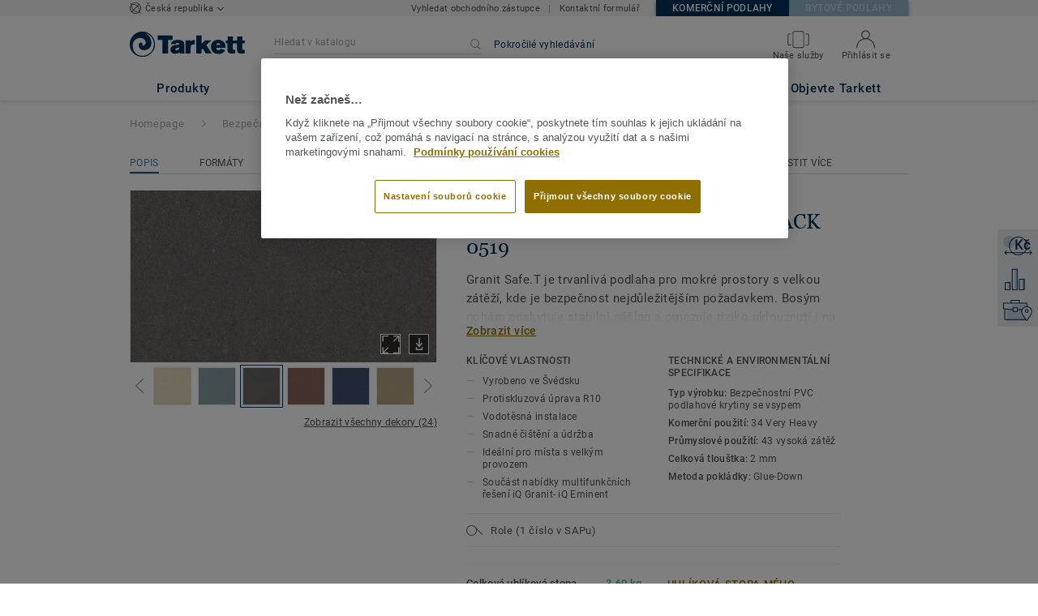

--- FILE ---
content_type: application/javascript; charset=UTF-8
request_url: https://objektove.tarkett.cz/_nuxt/pages/product_view.9a0d752f59f41910f51a.js
body_size: 108264
content:
(window.webpackJsonp=window.webpackJsonp||[]).push([[145,4,7,17,96],{2029:function(t,e,n){var content=n(2038);content.__esModule&&(content=content.default),"string"==typeof content&&(content=[[t.i,content,""]]),content.locals&&(t.exports=content.locals);(0,n(74).default)("0cf53988",content,!0,{})},2032:function(t,e,n){"use strict";var o=n(214),l={name:"PrimaryLinkArrow",components:{ArrowIcon:n(2074).a,BasicButton:o.a},props:{label:{type:String,default:""},action:[Function,String],forceDisabled:Boolean,isWhite:Boolean,isMenu:Boolean,options:Object},data:function(){return{styleProps:{containerClass:"tksb-primary-link-arrow_cta-link",labelClass:"tksb-primary-link-arrow_cta-link__label"}}},computed:{openInNewTab:function(){return!!this.options&&this.options.openInNewTab}}},r=(n(2139),n(27)),component=Object(r.a)(l,(function(){var t=this,e=t._self._c;return e("basic-button",{attrs:{label:t.label,action:t.action,"force-disabled":t.forceDisabled,"style-props":t.styleProps,"is-white":t.isWhite,"is-menu":t.isMenu,"open-in-new-tab":t.openInNewTab}},[e("template",{slot:"right-icon"},[e("arrow-icon",{staticClass:"tksb-primary-link-arrow_icon"})],1)],2)}),[],!1,null,null,null);e.a=component.exports},2033:function(t,e,n){var content=n(2049);content.__esModule&&(content=content.default),"string"==typeof content&&(content=[[t.i,content,""]]),content.locals&&(t.exports=content.locals);(0,n(74).default)("af43f796",content,!0,{})},2035:function(t,e,n){"use strict";var o={name:"PrimaryLinkSmall",components:{BasicButton:n(214).a},props:{label:{type:String,default:""},action:[String,Function],forceDisabled:{type:Boolean,default:!1},openInNewTab:{type:Boolean,default:!1},extraSmallLink:{type:Boolean,required:!1,default:!1},inheritLabelColor:{type:Boolean,required:!1,default:!1},isSalesProgram:{type:Boolean,default:!1}},data:function(){return{styleProps:{containerClass:"tksb-primary-link-small_cta-link",labelClass:{"tksb-primary-link-small_cta-link__label":!this.inheritLabelColor,"tksb-primary-link-small_cta-link__label--inherit-color":this.inheritLabelColor,"tksb-primary-link-extra-small_cta-link__label":this.extraSmallLink,"tksb-primary-link-small_cta-link__label--sales-program":this.isSalesProgram}}}}},l=(n(2048),n(27)),component=Object(l.a)(o,(function(){var t=this;return(0,t._self._c)("basic-button",{attrs:{label:t.label,action:t.action,"force-disabled":t.forceDisabled,"style-props":t.styleProps,"open-in-new-tab":t.openInNewTab}})}),[],!1,null,null,null);e.a=component.exports},2036:function(t,e,n){"use strict";var o=n(2047),l={name:"FormatAndSize",props:{bevelledEdges:{type:String,default:""},formatLabel:{type:String,default:""},designName:{type:String,default:""},formatType:{type:String,default:""},formatShape:{type:String,default:""},labelClass:{type:String,default:"format-type-container__label"},iconClass:{type:String,default:"format-type-container__icon"}},data:function(){return{displaySkuFormatService:o.a}},computed:{iconWithWoodPatternClass:function(){var t=o.a.getFormatIconWithWoodPatternClass(this.designName,this.formatType,this.formatShape);return t[this.iconClass]=!0,t}}},r=(n(2163),n(27)),component=Object(r.a)(l,(function(){var t=this,e=t._self._c;return e("div",{staticClass:"format-type-container"},[e("div",{class:t.iconWithWoodPatternClass}),t._v(" "),e("div",{class:t.labelClass},[e("div",[t._v("\n      "+t._s(t.formatLabel)+"\n    ")]),t._v(" "),t.bevelledEdges?e("div",[t._v("\n      "+t._s(t.bevelledEdges)+"\n    ")]):t._e()])])}),[],!1,null,"a0413222",null);e.a=component.exports},2037:function(t,e,n){"use strict";n(2029)},2038:function(t,e,n){"use strict";n.r(e);var o=n(39),l=n.n(o)()((function(i){return i[1]}));l.push([t.i,".act-as-active-dot[data-v-51a5b608]{min-height:7px;min-width:7px;width:7px;border-radius:50%;background-color:#41b6e6;align-self:center}@media (max-width: 989px){.act-as-active-dot[data-v-51a5b608]{margin-left:10px}}\n",""]),e.default=l},2039:function(t,e,n){"use strict";var o={name:"ErrorBoundary",components:{NotificationMessage:n(393).a},data:function(){return{isErrored:!1}},errorCaptured:function(t){return this.isErrored=!0,this.$log.error(t),this.$sentry.captureException(t),!1}},l=(n(2070),n(27)),component=Object(l.a)(o,(function(){var t=this,e=t._self._c;return e("div",{class:{"error-boundary-container":t.isErrored}},[t.isErrored?e("notification-message",{attrs:{type:"warning",label:t.$t("twig_bundle.500_exception.service_unavailable")}}):t._t("default")],2)}),[],!1,null,"aed8933c",null);e.a=component.exports},2040:function(t,e,n){var content=n(2071);content.__esModule&&(content=content.default),"string"==typeof content&&(content=[[t.i,content,""]]),content.locals&&(t.exports=content.locals);(0,n(74).default)("6d45ba56",content,!0,{})},2041:function(t,e,n){var content=n(2073);content.__esModule&&(content=content.default),"string"==typeof content&&(content=[[t.i,content,""]]),content.locals&&(t.exports=content.locals);(0,n(74).default)("125394ae",content,!0,{})},2046:function(t,e,n){var content=n(2081);content.__esModule&&(content=content.default),"string"==typeof content&&(content=[[t.i,content,""]]),content.locals&&(t.exports=content.locals);(0,n(74).default)("07b3a14e",content,!0,{})},2047:function(t,e,n){"use strict";n(75);var o=n(30),l=n.n(o),r={getFormatIconClass:function(t,e){return e?"icon-format-accessory":{"icon-format-tile":"TILE"===(t=(t=t||"TILE").toUpperCase()),"icon-format-plank":"PLANK"===t,"icon-format-roll":"ROLL"===t}},getFormatIconWithWoodPatternClass:function(){var t=arguments.length>0&&void 0!==arguments[0]?arguments[0]:"",e=arguments.length>1&&void 0!==arguments[1]?arguments[1]:"",n=arguments.length>2&&void 0!==arguments[2]?arguments[2]:"";return t?(e=(e=e||"TILE").toUpperCase(),t=t.toUpperCase(),{"icon-format-plank-2-strip":-1!==l()(t).call(t,"2-STRIP"),"icon-format-plank-3-strip":-1!==l()(t).call(t,"3-STRIP"),"icon-format-plank-basketweave":-1!==l()(t).call(t,"BASKETWEAVE"),"icon-format-plank":"PLANK"===e&&-1===l()(t).call(t,"2-STRIP")&&-1===l()(t).call(t,"3-STRIP")&&-1===l()(t).call(t,"BASKETWEAVE"),"icon-format-tile":"TILE"===e,"icon-format-roll":"ROLL"===e,"icon-format-big-triangle":"TRL"===n,"icon-format-herringbone-left":"LLS"===n,"icon-format-herringbone-right":"LRS"===n,"icon-format-losange":"DL"===n,"icon-format-diamond":"DI"===n,"icon-format-small-hexagone":"HXS"===n,"icon-format-hexagone":"HXL"===n,"icon-format-small-triangle":"TRS"===n,"icon-format-square":"SQUARE"===n,"icon-format-big-hexagone":"LHEX"===n,"icon-format-rectangle":"RECTA"===n,"icon-format-trapeze":"TZ"===n,"icon-format-round":"RD"===n,"icon-format-oval":"OV"===n,"icon-format-rug":"RG"===n,"icon-format-runner":"RU"===n}):{}},getAccessoryDimensions:function(t,e,n,o,l){var r=[];return t&&r.push(l.length+" "+t),e&&r.push(l.width+" "+e),n&&r.push(l.height+" "+n),o&&r.push("Ø "+o),r.join(" × ")},getSkuDimensions:function(t,e,n,o,l,r,c){return e?this.getAccessoryDimensions(n,o,l,r,c):t||""}};e.a=r},2048:function(t,e,n){"use strict";n(2033)},2049:function(t,e,n){"use strict";n.r(e);var o=n(39),l=n.n(o)()((function(i){return i[1]}));l.push([t.i,'.tksb-primary-link-small_cta-link{display:inline-block;position:relative;overflow:visible;text-align:left;padding:0;line-height:normal}.tksb-primary-link-small_cta-link[disabled] .tksb-primary-link-small_cta-link__label{color:#d1c598}.tksb-primary-link-small_cta-link[disabled]:hover{cursor:default}.tksb-primary-link-small_cta-link__label{display:inline;letter-spacing:0.35px;line-height:20px;font-size:14px;font-family:"Roboto Medium", "Helvetica Neue", "Helvetica", "Arial", "sans-serif";font-weight:normal;font-style:normal;font-stretch:normal;text-align:left;color:#8e6f00;text-decoration:underline}.tksb-primary-link-small_cta-link__label--sales-program{letter-spacing:0.65px;line-height:17px;font-size:13px}.tksb-primary-link-small_cta-link__label--inherit-color{display:inline;letter-spacing:0.35px;line-height:20px;font-size:14px;font-family:"Roboto Medium", "Helvetica Neue", "Helvetica", "Arial", "sans-serif";font-weight:normal;font-style:normal;font-stretch:normal;text-align:left;color:inherit;text-decoration:underline}.tksb-primary-link-small_cta-link__label--inherit-color:hover{color:inherit}.tksb-primary-link-extra-small_cta-link__label{font-size:11px;line-height:1.18;letter-spacing:0.28px;font-family:"Roboto Regular","Helvetica Neue","Helvetica","Arial","sans-serif"}@media (max-width: 989px){.tksb-primary-link-extra-small_cta-link__label{font-size:13px}}.tksb-primary-link-small_cta-link:not([disabled]):hover .tksb-primary-link-small_cta-link__label{color:#6f5700}\n',""]),e.default=l},2050:function(t,e,n){"use strict";var o={name:"BlockTitle",props:{title:String}},l=(n(2093),n(27)),component=Object(l.a)(o,(function(){var t=this,e=t._self._c;return e("div",{staticClass:"block-title"},[e("span",{staticClass:"block-title__label"},[t._v("\n    "+t._s(this.title)+"\n  ")]),t._v(" "),e("div",{staticClass:"block-title__separator"})])}),[],!1,null,"8d813a3a",null);e.a=component.exports},2051:function(t,e,n){"use strict";var o={name:"ArrowRightIcon"},l=n(27),component=Object(l.a)(o,(function(){var t=this._self._c;return t("svg",{attrs:{version:"1.0",xmlns:"http://www.w3.org/2000/svg","xmlns:xlink":"http://www.w3.org/1999/xlink",x:"0px",y:"0px",viewBox:"0 0 13.5 8","enable-background":"new 0 0 13.5 8","xml:space":"preserve"}},[t("polygon",{attrs:{fill:"currentColor",points:"13.5,4 13,3.5 13,3.5 13,3.5 9.5,0 9.5,3.5 0,3.5 0,4.5 9.5,4.5 9.5,8 "}})])}),[],!1,null,null,null);e.a=component.exports},2052:function(t,e,n){"use strict";var o={name:"Collapse",components:{ChevronUpIcon:n(2028).a},props:{label:{type:String,default:""},isClosed:{type:Boolean,default:!0},action:{type:Function,default:function(){}},hasBorderTop:{type:Boolean,default:!0},hasBorderBottom:{type:Boolean,default:!0},isNative:{type:Boolean,default:!1},placeholder:{type:String,default:""},isInput:{type:Boolean,default:!1},isCategoryCollapse:{type:Boolean,default:!1}},data:function(){return{nativeIsClosed:this.isClosed}},computed:{containerClasses:function(){return[this.isCategoryCollapse?"tksb-collapse-container--category":"tksb-collapse-container",{closed:this.isClosed}]}},methods:{toggleNativeState:function(){this.nativeIsClosed=!this.nativeIsClosed}}},l=(n(2072),n(27)),component=Object(l.a)(o,(function(){var t=this,e=t._self._c;return e("div",[t.isNative?e("div",{staticClass:"tksb-collapse-container native",class:{closed:t.nativeIsClosed},attrs:{"has-border-top":t.hasBorderTop,"has-border-bottom":t.hasBorderBottom}},[e("div",{staticClass:"tksb-collapse__title native-title",on:{click:t.toggleNativeState}},[e("div",{staticClass:"tksb-collapse__label native-label"},[t._v("\n        "+t._s(t.label)+"\n      ")]),t._v(" "),e("chevron-up-icon",{staticClass:"tksb-collapse__icon",attrs:{"is-closed":t.nativeIsClosed}})],1),t._v(" "),e("div",{staticClass:"tksb-collapse__content"},[t.nativeIsClosed?t._e():t._t("content")],2)]):e("div",{class:t.containerClasses,attrs:{"has-border-top":t.hasBorderTop,"has-border-bottom":t.hasBorderBottom,"has-no-padding":t.isInput&&t.isClosed}},[e("div",{class:t.isCategoryCollapse?"tksb-collapse__title--category":"tksb-collapse__title",on:{click:t.action}},[e("div",{class:t.isCategoryCollapse?"tksb-collapse__label--category":"tksb-collapse__label"},[t._v("\n        "+t._s(t.label)+"\n        "),t.isInput?e("div",{staticClass:"tksb-collapse__placeholder"},[e("span",[t._v(t._s(t.placeholder))])]):t._e()]),t._v(" "),e("chevron-up-icon",{class:t.isCategoryCollapse?"tksb-collapse__icon--category":"tksb-collapse__icon",attrs:{"is-open":!t.isClosed}})],1),t._v(" "),e("div",{staticClass:"tksb-collapse__content",attrs:{"has-no-margin":t.isInput&&t.isClosed}},[t.isClosed?t._e():t._t("content")],2)])])}),[],!1,null,"6f9e64f1",null);e.a=component.exports},2053:function(t,e,n){"use strict";var o={name:"Tooltip",props:{label:{type:String,default:""},isArrowCentered:{type:Boolean,default:!1},hasMinWidth:{type:Boolean,default:!1},alignLeft:Boolean,isArrowBottom:{type:Boolean,default:!1},isArrowRight:{type:Boolean,default:!1},isArrowLeft:{type:Boolean,default:!1}}},l=(n(2095),n(27)),component=Object(l.a)(o,(function(){var t=this,e=t._self._c;return e("div",[e("div",{staticClass:"tooltip__container",attrs:{"is-arrow-bottom":t.isArrowBottom,"is-arrow-right":t.isArrowRight,"is-arrow-left":t.isArrowLeft}},[e("div",{staticClass:"tooltip__square",attrs:{"is-arrow-centered":t.isArrowCentered,"is-arrow-left":t.isArrowLeft,"is-arrow-right":t.isArrowRight,"is-arrow-bottom":t.isArrowBottom}}),t._v(" "),e("div",{staticClass:"tooltip__content",attrs:{"has-min-width":t.hasMinWidth,"is-arrow-right":t.isArrowRight,"is-arrow-left":t.isArrowLeft}},[e("div",{staticClass:"tooltip__line"}),t._v(" "),e("div",{staticClass:"tooltip__label"},[t._t("default",(function(){return[t._v(t._s(t.label))]}))],2)])])])}),[],!1,null,"4787a5f1",null);e.a=component.exports},2054:function(t,e,n){var content=n(2094);content.__esModule&&(content=content.default),"string"==typeof content&&(content=[[t.i,content,""]]),content.locals&&(t.exports=content.locals);(0,n(74).default)("14a1ab90",content,!0,{})},2055:function(t,e,n){var content=n(2096);content.__esModule&&(content=content.default),"string"==typeof content&&(content=[[t.i,content,""]]),content.locals&&(t.exports=content.locals);(0,n(74).default)("6d4ca320",content,!0,{})},2056:function(t,e,n){var content=n(2102);content.__esModule&&(content=content.default),"string"==typeof content&&(content=[[t.i,content,""]]),content.locals&&(t.exports=content.locals);(0,n(74).default)("22c08c58",content,!0,{})},2057:function(t,e,n){var content=n(2104);content.__esModule&&(content=content.default),"string"==typeof content&&(content=[[t.i,content,""]]),content.locals&&(t.exports=content.locals);(0,n(74).default)("5df19fb2",content,!0,{})},2058:function(t,e,n){var content=n(2106);content.__esModule&&(content=content.default),"string"==typeof content&&(content=[[t.i,content,""]]),content.locals&&(t.exports=content.locals);(0,n(74).default)("4cc042d6",content,!0,{})},2059:function(t,e,n){var content=n(2108);content.__esModule&&(content=content.default),"string"==typeof content&&(content=[[t.i,content,""]]),content.locals&&(t.exports=content.locals);(0,n(74).default)("377b7744",content,!0,{})},2060:function(t,e,n){var content=n(2110);content.__esModule&&(content=content.default),"string"==typeof content&&(content=[[t.i,content,""]]),content.locals&&(t.exports=content.locals);(0,n(74).default)("5e467942",content,!0,{})},2061:function(t,e,n){var content=n(2112);content.__esModule&&(content=content.default),"string"==typeof content&&(content=[[t.i,content,""]]),content.locals&&(t.exports=content.locals);(0,n(74).default)("7af39ebc",content,!0,{})},2062:function(t,e,n){"use strict";var o=n(612),l=n.n(o),r={name:"BinIcon",props:{fill:{type:String,required:!1,default:"#8e6f00"}}},c=n(27),component=Object(c.a)(r,(function(){var t=this._self._c;return t("svg",{attrs:{xmlns:"http://www.w3.org/2000/svg",x:"0px",y:"0px",viewBox:"0 0 12 12.1","enable-background":"new 0 0 12 12.1","xml:space":"preserve"}},[t("g",{attrs:{id:"Groupe_1821",transform:"translate(-899 -365)"}},[t("path",{attrs:{fill:l()(this),d:"M911,367.1h-3.4V365h-5.1v2.1H899v1.2h1.9l0.8,8.7h6.5l0.8-8.8h1.9L911,367.1L911,367.1z\n      M907.2,375.9h-4.3l-0.6-7.4h5.6L907.2,375.9z M903.7,366.2h2.6v0.9h-2.6V366.2z"}})])])}),[],!1,null,"519b1201",null);e.a=component.exports},2065:function(t,e,n){var content=n(2126);content.__esModule&&(content=content.default),"string"==typeof content&&(content=[[t.i,content,""]]),content.locals&&(t.exports=content.locals);(0,n(74).default)("602a5648",content,!0,{})},2066:function(t,e,n){var content=n(2128);content.__esModule&&(content=content.default),"string"==typeof content&&(content=[[t.i,content,""]]),content.locals&&(t.exports=content.locals);(0,n(74).default)("797eb7a6",content,!0,{})},2067:function(t,e,n){var content=n(2130);content.__esModule&&(content=content.default),"string"==typeof content&&(content=[[t.i,content,""]]),content.locals&&(t.exports=content.locals);(0,n(74).default)("8d705098",content,!0,{})},2068:function(t,e,n){"use strict";var o=n(612),l=n.n(o),r={name:"PencilIcon",props:{width:{type:String,default:"12.5px"},height:{type:String,default:"12.5px"},fill:{type:String,default:"#8E6F00"}}},c=n(27),component=Object(c.a)(r,(function(){var t=this,e=t._self._c;return e("svg",{attrs:{xmlns:"http://www.w3.org/2000/svg",width:t.width,height:t.height,viewBox:"0 0 12.5 12.5"}},[e("g",{attrs:{transform:"rotate(90 6.269 6.269)"}},[e("path",{attrs:{d:"M8.9 8.9l-3.7.7L0 4.4l.9-.8 4.7 4.7 2.3-.4.4-2.3L3.6.9l.8-.9 5.2 5.2z",fill:l()(t),transform:"translate(2.891 2.938)"}}),t._v(" "),e("g",[e("path",{attrs:{d:"M6.7 2.4L2.4 6.7 0 4.3 4.3 0zM2.4 5.1L5 2.5l-.7-.7-2.6 2.6z",fill:l()(t)}})]),t._v(" "),e("path",{attrs:{d:"M0 0H1.2V6.3H0z",fill:l()(t),transform:"rotate(-45 9.064 -2.91)"}})])])}),[],!1,null,null,null);e.a=component.exports},2069:function(t,e,n){var content=n(2140);content.__esModule&&(content=content.default),"string"==typeof content&&(content=[[t.i,content,""]]),content.locals&&(t.exports=content.locals);(0,n(74).default)("239e84f7",content,!0,{})},2070:function(t,e,n){"use strict";n(2040)},2071:function(t,e,n){"use strict";n.r(e);var o=n(39),l=n.n(o)()((function(i){return i[1]}));l.push([t.i,'.error-boundary-container[data-v-aed8933c]{width:100%;height:100%;max-height:80px}.error-boundary-container[data-v-aed8933c] .notification-message{margin:20px 0}.error-container[data-v-aed8933c]{width:100%;height:100%;display:flex;align-items:center;justify-content:center;text-align:center;background:#f7f8fb;color:#47494e;padding:5px}.error-title[data-v-aed8933c]{padding:0;margin:0;letter-spacing:0.65px;line-height:17px;font-size:13px;font-family:"Roboto Regular","Helvetica Neue","Helvetica","Arial","sans-serif";font-weight:normal;text-transform:uppercase;color:#53565a}.error-icon[data-v-aed8933c]{width:20px;height:20px}\n',""]),e.default=l},2072:function(t,e,n){"use strict";n(2041)},2073:function(t,e,n){"use strict";n.r(e);var o=n(39),l=n.n(o)()((function(i){return i[1]}));l.push([t.i,'.tksb-collapse-container[data-v-6f9e64f1]{padding-bottom:15px}.tksb-collapse-container[has-border-top][data-v-6f9e64f1]{border-top:1px solid #c1c6c8}.tksb-collapse-container[has-border-bottom][data-v-6f9e64f1]{border-bottom:1px solid #c1c6c8}.tksb-collapse-container[has-no-padding][data-v-6f9e64f1]{padding:0}.tksb-collapse-container--category[data-v-6f9e64f1]{background-color:#fff;margin-bottom:24px;padding:15px}.tksb-collapse__title[data-v-6f9e64f1]{display:flex;align-items:center;justify-content:space-between;cursor:pointer;padding-top:15px}.tksb-collapse__title--category[data-v-6f9e64f1]{padding-top:0;display:flex;align-items:center;justify-content:space-between}.tksb-collapse__label[data-v-6f9e64f1]{color:#53565a;font-family:"Georgia Regular","Helvetica Neue","Helvetica","Arial","sans-serif";letter-spacing:normal;width:100%}@media (min-width: 990px){.tksb-collapse__label[data-v-6f9e64f1]{font-size:20px;line-height:25px}}@media (max-width: 989px){.tksb-collapse__label[data-v-6f9e64f1]{font-size:25px;line-height:30px}}@media (max-width: 989px){.tksb-collapse__label--category[data-v-6f9e64f1]{font-family:"Roboto Medium","Helvetica Neue","Helvetica","Arial","sans-serif";font-size:15px;line-height:20px;font-weight:500;color:#003057}.tksb-collapse__label--category[is-open="true"][data-v-6f9e64f1]{margin-bottom:16px}}@media (max-width: 989px){.tksb-collapse__placeholder[data-v-6f9e64f1]{letter-spacing:normal;font-family:"Roboto Regular","Helvetica Neue","Helvetica","Arial","sans-serif";font-size:13px;line-height:17px;color:#a8a9ab;padding-top:10px;padding-bottom:5px}}@media (max-width: 989px){.tksb-collapse__placeholder[data-v-6f9e64f1]{letter-spacing:normal;font-family:"Roboto Regular","Helvetica Neue","Helvetica","Arial","sans-serif";font-size:13px;line-height:17px;color:#a8a9ab;padding-top:10px;padding-bottom:5px}}.tksb-collapse__icon[data-v-6f9e64f1]{width:12px;height:8px;color:#658299;margin-left:6px}.tksb-collapse__icon--category[data-v-6f9e64f1]{width:12px;height:7px;color:#53565a;margin:0}.tksb-collapse__icon[is-closed][data-v-6f9e64f1]{transform:rotate(-180deg)}.tksb-collapse-container:not(.closed) .tksb-collapse__content[data-v-6f9e64f1]{margin-top:10px;font-family:"Roboto-Regular", "Helvetica Neue", "Helvetica", "Arial", "sans-serif";font-size:13px;line-height:17px;letter-spacing:0.33px;color:#53565a}.tksb-collapse-container:not(.closed) .tksb-collapse__content[has-no-margin][data-v-6f9e64f1]{margin:0}@media (min-width: 990px){.tksb-collapse-container:not(.closed) .tksb-collapse__content[data-v-6f9e64f1]{margin-top:10px}}@media (max-width: 989px){.tksb-collapse-container:not(.closed) .tksb-collapse__content[data-v-6f9e64f1]{margin-top:15px}}.category-top-section-collapse .tksb-collapse__title[data-v-6f9e64f1]{padding:40px 0 20px;margin-left:15px;margin-right:15px}@media (min-width: 990px){.category-top-section-collapse .tksb-collapse__title[data-v-6f9e64f1]{display:none}}.category-top-section-collapse.closed .tksb-collapse__title[data-v-6f9e64f1]{border-bottom:1px solid #a8a9ab}.category-top-section-collapse:not(.closed) .tksb-collapse__content[data-v-6f9e64f1]{margin-top:0}.tksb-collapse-container.native .tksb-collapse__title[data-v-6f9e64f1]{padding-top:0}.tksb-collapse-container.native .tksb-collapse__label[data-v-6f9e64f1]{font-family:"Roboto Medium","Helvetica Neue","Helvetica","Arial","sans-serif";letter-spacing:normal;width:100%;text-transform:uppercase;font-size:15px;line-height:18px}\n',""]),e.default=l},2074:function(t,e,n){"use strict";var o={name:"ArrowIcon"},l=n(27),component=Object(l.a)(o,(function(){var t=this._self._c;return t("svg",{staticStyle:{"enable-background":"new 0 0 19.5 8"},attrs:{version:"1.1",xmlns:"http://www.w3.org/2000/svg","xmlns:xlink":"http://www.w3.org/1999/xlink",x:"0px",y:"0px",viewBox:"0 0 19.5 8","xml:space":"preserve"}},[t("polygon",{attrs:{points:"19.5,4 19,3.5 19,3.5 19,3.5 15.5,0 15.5,3.5 0,3.5 0,4.5 15.5,4.5 15.5,8 "}})])}),[],!1,null,null,null);e.a=component.exports},2080:function(t,e,n){"use strict";n(2046)},2081:function(t,e,n){"use strict";n.r(e);var o=n(39),l=n.n(o)()((function(i){return i[1]}));l.push([t.i,'.tksb-secondary-cta-subtle.tksb-secondary-cta-subtle[data-v-d02ad6fe]{display:inline-flex;align-items:center;justify-content:center;text-align:center;padding:0 20px;border:1px solid #8e6f00;background-color:transparent;box-sizing:border-box}@media (max-width: 989px){.tksb-secondary-cta-subtle.tksb-secondary-cta-subtle[data-v-d02ad6fe]{height:50px}}@media (min-width: 990px){.tksb-secondary-cta-subtle.tksb-secondary-cta-subtle[data-v-d02ad6fe]{height:40px}}@media (max-width: 989px){.tksb-secondary-cta-subtle.tksb-secondary-cta-subtle--small-size[data-v-d02ad6fe]{height:36px;padding:0 15px}}@media (min-width: 990px){.tksb-secondary-cta-subtle.tksb-secondary-cta-subtle--small-size[data-v-d02ad6fe]{height:31px;padding:0 10px}}.tksb-secondary-cta-subtle.tksb-secondary-cta-subtle--full-width[data-v-d02ad6fe]{display:flex;justify-content:center;width:100%;padding:0}.tksb-secondary-cta-subtle.tksb-secondary-cta-subtle--not-clickable[data-v-d02ad6fe]{cursor:default}.tksb-secondary-cta-subtle[data-v-d02ad6fe]:hover,.tksb-secondary-cta-subtle[data-v-d02ad6fe]:focus{border:1px solid #6f5700}.tksb-secondary-cta-subtle-link__label[data-v-d02ad6fe]{font-family:"Roboto Medium","Helvetica Neue","Helvetica","Arial","sans-serif";font-size:13px;line-height:17px;font-weight:500;letter-spacing:0.65px;color:#8e6f00;text-transform:uppercase}.tksb-secondary-cta-subtle-link__label--not-wrap-text[data-v-d02ad6fe]{white-space:nowrap}@media (min-width: 990px){.tksb-secondary-cta-subtle-link__label--small-size[data-v-d02ad6fe]{line-height:14px;letter-spacing:0.7px}}@media (max-width: 989px){.tksb-secondary-cta-subtle-link__label--small-size[data-v-d02ad6fe]{font-size:14px;line-height:16px;letter-spacing:normal}}.tksb-secondary-cta-subtle-link__label--no-uppercase[data-v-d02ad6fe]{text-transform:none;letter-spacing:0.07px}.tksb-secondary-cta-subtle-link__label--text-no-wrap[data-v-d02ad6fe]{white-space:nowrap;text-wrap:nowrap}.tksb-secondary-cta-subtle:hover>.tksb-secondary-cta-subtle-link__label[data-v-d02ad6fe],.tksb-secondary-cta-subtle:focus>.tksb-secondary-cta-subtle-link__label[data-v-d02ad6fe]{color:#6f5700}.tksb-secondary-cta-subtle[disabled][data-v-d02ad6fe]{border:1px solid #d1c598;cursor:default}.tksb-secondary-cta-subtle[disabled] .tksb-secondary-cta-subtle-link__label[data-v-d02ad6fe]{color:#d1c598}.tksb-secondary-cta-subtle__icon[data-v-d02ad6fe]{display:inline-block;vertical-align:middle;margin-right:5px;min-width:12px;max-width:12px}\n',""]),e.default=l},2082:function(t,e,n){"use strict";var o=n(214),l={name:"CheckIcon",props:{color:{type:String,default:"#8e6f00"}}},r=n(27),c=Object(r.a)(l,(function(){var t=this._self._c;return t("svg",{attrs:{xmlns:"http://www.w3.org/2000/svg",width:"12.193",height:"9.625",viewBox:"0 0 12.193 9.625"}},[t("path",{attrs:{d:"m13.061 20.192-3.982-4.164a.707.707 0 0 1 1-1l2.9 3.077 6.879-7.331a.707.707 0 1 1 1 1z",transform:"translate(-8.872 -10.567)",fill:this.color}})])}),[],!1,null,null,null).exports,d=n(2062),f={name:"SecondaryCtaSubtleWithIcon",components:{BasicButton:o.a,CheckIcon:c,BinIcon:d.a},props:{label:String,action:[String,Function],openInNewTab:Boolean,forceDisabled:Boolean,fullWidth:{type:Boolean,default:!1},smallSize:{type:Boolean,default:!1},noUppercase:{type:Boolean,required:!1,default:!1},leftIcon:{type:String,required:!0},isClickable:{type:Boolean,default:!0},textNoWrap:{type:Boolean,default:!1}},data:function(){return{styleProps:{containerClass:{"tksb-secondary-cta-subtle":!0,"tksb-secondary-cta-subtle--not-clickable":!this.isClickable,"tksb-secondary-cta-subtle--full-width":this.fullWidth,"tksb-secondary-cta-subtle--small-size":this.smallSize},labelClass:{"tksb-secondary-cta-subtle-link__label":!0,"tksb-secondary-cta-subtle-link__label--small-size":this.smallSize,"tksb-secondary-cta-subtle-link__label--no-uppercase":this.noUppercase,"tksb-secondary-cta-subtle-link__label--text-no-wrap":this.textNoWrap}}}}},h=(n(2080),Object(r.a)(f,(function(){var t=this,e=t._self._c;return e("basic-button",{attrs:{label:t.label,action:t.action,"force-disabled":t.forceDisabled,"style-props":t.styleProps,"open-in-new-tab":t.openInNewTab,"text-no-wrap":t.textNoWrap},scopedSlots:t._u([{key:"left-icon",fn:function(){return[e(t.leftIcon,{tag:"component",staticClass:"tksb-secondary-cta-subtle__icon"})]},proxy:!0}])})}),[],!1,null,"d02ad6fe",null));e.a=h.exports},2086:function(t,e,n){"use strict";var o=n(105),l={props:{onHoverCallback:{type:Function,required:!1,default:null},onClickCallback:{type:Function,required:!1,default:null},dimensionClass:{type:String,default:"tooltip-icon__default-size"}},data:function(){return{isHover:!1}},computed:{fillColor:function(){return this.isHover?"#335978":"#658299"},isMobile:function(){return Object(o.d)()}},methods:{mouseOver:function(){this.isHover=!0,this.onHoverCallback&&this.onHoverCallback(!0)},mouseLeave:function(){this.isHover=!1,this.onHoverCallback&&this.onHoverCallback(!1)},onClick:function(){this.isHover=!this.isHover,this.onClickCallback&&this.onClickCallback(this.isHover)}}},r=(n(2167),n(27)),c=Object(r.a)(l,(function(){var t=this,e=t._self._c;return t.isMobile?e("svg",{class:t.dimensionClass,attrs:{xmlns:"http://www.w3.org/2000/svg"},on:{click:t.onClick}},[e("defs",[e("clipPath",{attrs:{id:"a"}},[e("path",{attrs:{"data-name":"Tracé 609",d:"M18.891-15.65a.8.8 0 00.793.836.8.8 0 00.8-.836.8.8 0 00-.8-.836.8.8 0 00-.793.836z",transform:"translate(-18.891 16.485)",fill:"none","clip-rule":"evenodd"}})]),t._v(" "),e("clipPath",{attrs:{id:"b"}},[e("path",{attrs:{"data-name":"Tracé 608",d:"M-484-68.531H49.279V-440H-484z",transform:"translate(484 440)",fill:"none"}})]),t._v(" "),e("clipPath",{attrs:{id:"c"}},[e("path",{attrs:{"data-name":"Tracé 612",d:"M17.387-27.263h1.082c-.15-1.382 1.521-1.864 1.521-3.225a1.747 1.747 0 00-1.982-1.779 2.429 2.429 0 00-1.875.932l.686.632a1.467 1.467 0 011.1-.557.8.8 0 01.868.857c0 .964-1.629 1.575-1.4 3.139z",transform:"translate(-16.133 32.267)",fill:"none","clip-rule":"evenodd"}})])]),t._v(" "),e("path",{attrs:{"data-name":"Tracé 613",d:"M11 0A11 11 0 1 1 0 11 11 11 0 0 1 11 0z",fill:t.fillColor}}),t._v(" "),e("g",{attrs:{"data-name":"Groupe 1801",transform:"translate(3.5 2.75)"}},[e("g",{attrs:{"data-name":"Groupe 1798",transform:"translate(6.364 10.049)","clip-path":"url(#a)"}},[e("g",{attrs:{"data-name":"Groupe 1797",transform:"translate(-183.686 -154.693)","clip-path":"url(#b)"}},[e("path",{attrs:{"data-name":"Tracé 607",d:"M181.86 158.191h5.249v-5.324h-5.249z",fill:"#fff"}})])]),t._v(" "),e("g",{attrs:{"data-name":"Groupe 1800",transform:"translate(5.356 4.285)","clip-path":"url(#c)"}},[e("g",{attrs:{"data-name":"Groupe 1799",transform:"translate(-182.679 -148.929)","clip-path":"url(#b)"}},[e("path",{attrs:{"data-name":"Tracé 610",d:"M180.852 155.759h7.51v-8.656h-7.51z",fill:"#fff"}})])])])]):e("svg",{class:t.dimensionClass,attrs:{xmlns:"http://www.w3.org/2000/svg"},on:{mouseover:t.mouseOver,mouseleave:t.mouseLeave}},[e("defs",[e("clipPath",{attrs:{id:"a"}},[e("path",{attrs:{"data-name":"Tracé 609",d:"M18.891-15.65a.8.8 0 00.793.836.8.8 0 00.8-.836.8.8 0 00-.8-.836.8.8 0 00-.793.836z",transform:"translate(-18.891 16.485)",fill:"none","clip-rule":"evenodd"}})]),t._v(" "),e("clipPath",{attrs:{id:"b"}},[e("path",{attrs:{"data-name":"Tracé 608",d:"M-484-68.531H49.279V-440H-484z",transform:"translate(484 440)",fill:"none"}})]),t._v(" "),e("clipPath",{attrs:{id:"c"}},[e("path",{attrs:{"data-name":"Tracé 612",d:"M17.387-27.263h1.082c-.15-1.382 1.521-1.864 1.521-3.225a1.747 1.747 0 00-1.982-1.779 2.429 2.429 0 00-1.875.932l.686.632a1.467 1.467 0 011.1-.557.8.8 0 01.868.857c0 .964-1.629 1.575-1.4 3.139z",transform:"translate(-16.133 32.267)",fill:"none","clip-rule":"evenodd"}})])]),t._v(" "),e("path",{attrs:{"data-name":"Tracé 613",d:"M7.5 0A7.5 7.5 0 110 7.5 7.5 7.5 0 017.5 0z",fill:t.fillColor}}),t._v(" "),e("g",{attrs:{"data-name":"Groupe 1801"}},[e("g",{attrs:{"data-name":"Groupe 1798",transform:"translate(6.364 10.049)","clip-path":"url(#a)"}},[e("g",{attrs:{"data-name":"Groupe 1797",transform:"translate(-183.686 -154.693)","clip-path":"url(#b)"}},[e("path",{attrs:{"data-name":"Tracé 607",d:"M181.86 158.191h5.249v-5.324h-5.249z",fill:"#fff"}})])]),t._v(" "),e("g",{attrs:{"data-name":"Groupe 1800",transform:"translate(5.356 4.285)","clip-path":"url(#c)"}},[e("g",{attrs:{"data-name":"Groupe 1799",transform:"translate(-182.679 -148.929)","clip-path":"url(#b)"}},[e("path",{attrs:{"data-name":"Tracé 610",d:"M180.852 155.759h7.51v-8.656h-7.51z",fill:"#fff"}})])])])])}),[],!1,null,"5a64a6e0",null).exports,d=n(2053),f=n(24),h=n.n(f),m={name:"TooltipIconWithTooltip",components:{Tooltip:d.a,TooltipIcon:c},props:{displayRight:{type:Boolean,default:!1},displayLeft:{type:Boolean,default:!1}},data:function(){return{isTooltipOpened:!1}},computed:{isTooltipEmpty:function(){return h()(this.$slots.default)}},methods:{onHover:function(t){this.isTooltipOpened=t},onClick:function(t){this.isTooltipOpened=t}}},_=(n(2169),Object(r.a)(m,(function(){var t=this,e=t._self._c;return t.isTooltipEmpty?t._e():e("span",{staticClass:"tooltip-icon",class:{"tooltip-icon__display-right":t.displayRight,"tooltip-icon__display-left":t.displayLeft}},[e("tooltip-icon",{attrs:{"on-hover-callback":t.onHover,"on-click-callback":t.onClick}}),t._v(" "),t.isTooltipOpened?e("tooltip",{staticClass:"tooltip tooltip--label",class:{"tooltip--label__display-right":t.displayRight,"tooltip--label__display-left":t.displayLeft},attrs:{"has-min-width":"","is-arrow-bottom":!t.displayLeft&&!t.displayRight,"is-arrow-centered":!t.displayLeft&&!t.displayRight,"is-arrow-right":t.displayLeft,"is-arrow-left":t.displayRight}},[e("div",{staticClass:"tooltip--content"},[t._t("default")],2)]):t._e()],1)}),[],!1,null,"798da586",null));e.a=_.exports},2089:function(t,e,n){"use strict";var o={name:"ActAsActiveDot"},l=(n(2037),n(27)),component=Object(l.a)(o,(function(){return(0,this._self._c)("div",{staticClass:"act-as-active-dot",attrs:{"data-test":"act-as-active-dot"}})}),[],!1,null,"51a5b608",null);e.a=component.exports},2090:function(t,e,n){"use strict";var o={props:{additionalClass:String,dimensionClass:{type:String,default:"icon-svg__default-size"}}},l=n(27),component=Object(l.a)(o,(function(){var t=this,e=t._self._c;return e("svg",{class:t.dimensionClass,attrs:{version:"1.0",xmlns:"http://www.w3.org/2000/svg","xmlns:xlink":"http://www.w3.org/1999/xlink",x:"0px",y:"0px",viewBox:"0 0 20 20","enable-background":"new 0 0 20 20","xml:space":"preserve"}},[e("g",[e("g",[e("g",[e("g",[e("path",{class:t.additionalClass,attrs:{d:"M10,0c5.5,0,10,4.5,10,10s-4.5,10-10,10S0,15.5,0,10S4.5,0,10,0z M10,18.9c4.9,0,8.9-4,8.9-8.9\n                                      s-4-8.9-8.9-8.9s-8.9,4-8.9,8.9c0,0,0,0,0,0C1.1,14.9,5.1,18.9,10,18.9z"}})])]),t._v(" "),e("g",[e("path",{class:t.additionalClass,attrs:{d:"M10.1,7.7c0.3,0,0.5,0.2,0.6,0.5c0,0,0,0,0,0v6c0,0.3-0.2,0.6-0.6,0.6l0,0c-0.3,0-0.6-0.2-0.6-0.6l0,0v-6\n                              C9.6,8,9.8,7.7,10.1,7.7z"}}),t._v(" "),e("circle",{class:t.additionalClass,attrs:{cx:"10.1",cy:"6.1",r:"0.6"}})])])])])}),[],!1,null,null,null);e.a=component.exports},2091:function(t,e,n){"use strict";var o=n(27),component=Object(o.a)({},(function(){var t=this._self._c;return t("svg",{attrs:{version:"1.0",xmlns:"http://www.w3.org/2000/svg",x:"0px",y:"0px",viewBox:"0 0 8.7 5.1","enable-background":"new 0 0 8.7 5.1","xml:space":"preserve"}},[t("g",[t("polygon",{attrs:{fill:"currentColor",points:"4.4,5.1 0,0.7 0.7,0 4.4,3.6 8,0 8.7,0.7 \t"}})])])}),[],!1,null,null,null);e.a=component.exports},2092:function(t,e,n){var content=n(2164);content.__esModule&&(content=content.default),"string"==typeof content&&(content=[[t.i,content,""]]),content.locals&&(t.exports=content.locals);(0,n(74).default)("7fef6b1e",content,!0,{})},2093:function(t,e,n){"use strict";n(2054)},2094:function(t,e,n){"use strict";n.r(e);var o=n(39),l=n.n(o)()((function(i){return i[1]}));l.push([t.i,'.block-title[data-v-8d813a3a]{text-align:center;width:100%;line-height:0}.block-title__label[data-v-8d813a3a]{color:#003057;font-family:"Georgia Regular","Helvetica Neue","Helvetica","Arial","sans-serif";display:block;margin-bottom:15px;font-size:35px;line-height:40px;letter-spacing:normal}.block-title__separator[data-v-8d813a3a]{height:0px;width:45px;border:1px solid #003057;display:inline-block;vertical-align:middle}@media (max-width: 989px){.block-title__label[data-v-8d813a3a]{margin-bottom:10px;font-size:30px;line-height:35px}}\n',""]),e.default=l},2095:function(t,e,n){"use strict";n(2055)},2096:function(t,e,n){"use strict";n.r(e);var o=n(39),l=n.n(o)()((function(i){return i[1]}));l.push([t.i,'.tooltip__container[data-v-4787a5f1]{z-index:2;position:relative;padding-top:4px;display:inline-block}.tooltip__container[is-arrow-bottom][data-v-4787a5f1]{padding-top:0;padding-bottom:4px}.tooltip__container[is-arrow-right][data-v-4787a5f1]{padding-top:0;display:block}.tooltip__container[is-arrow-left][data-v-4787a5f1]{padding-top:0;display:block}.tooltip__content[data-v-4787a5f1]{max-width:165px;box-shadow:0 1px 4px 0 rgba(114,114,114,0.16);border:solid 1px #e3e3e3;background-color:#fff;border-radius:5px;overflow:hidden}.tooltip__content[has-min-width][data-v-4787a5f1]{min-width:105px}[is-arrow-bottom] .tooltip__content[data-v-4787a5f1]{display:flex;flex-direction:column}.tooltip__content[is-arrow-right][data-v-4787a5f1]{display:flex;flex-wrap:wrap-reverse}.tooltip__content[is-arrow-left][data-v-4787a5f1]{display:flex;flex-wrap:wrap-reverse}.tooltip__label[data-v-4787a5f1]{letter-spacing:0.3px;line-height:15px;font-size:12px;padding:10px;font-family:"Roboto Regular","Helvetica Neue","Helvetica","Arial","sans-serif";word-break:break-word;overflow:hidden}.tooltip__line[data-v-4787a5f1]{background-color:#658299;width:calc(100% - 1px * 2);height:3px;border-radius:5px;top:0;position:absolute}.tooltip__square[data-v-4787a5f1]{left:50px;top:0;height:8px;width:8px;transform:rotate(45deg);position:absolute;z-index:1;background-color:#fff;border-top:solid 1px #e3e3e3;border-left:solid 1px #e3e3e3}.tooltip__square[is-arrow-top][data-v-4787a5f1]{transform:rotate(225deg);top:calc(100% - 8px / 2 - 1px)}.tooltip__square[is-arrow-centered][data-v-4787a5f1]{left:calc(50% - 8px / 2 - 1px)}.tooltip__square[is-arrow-left][data-v-4787a5f1]{right:unset;left:-3px;border-width:0 0 1px 1px;top:calc(50% - 8px - 1px)}.tooltip__square[is-arrow-right][data-v-4787a5f1]{left:unset;right:-3px;border-width:1px 1px 0 0;top:calc(50% - 8px - 1px)}[is-arrow-bottom] .tooltip__square[data-v-4787a5f1]{border:solid #e3e3e3;border-width:0 1px 1px 0;top:auto;bottom:0}\n',""]),e.default=l},2097:function(t,e,n){var content=n(2166);content.__esModule&&(content=content.default),"string"==typeof content&&(content=[[t.i,content,""]]),content.locals&&(t.exports=content.locals);(0,n(74).default)("02386ca8",content,!0,{})},2098:function(t,e,n){var content=n(2168);content.__esModule&&(content=content.default),"string"==typeof content&&(content=[[t.i,content,""]]),content.locals&&(t.exports=content.locals);(0,n(74).default)("861d64c2",content,!0,{})},2099:function(t,e,n){var content=n(2170);content.__esModule&&(content=content.default),"string"==typeof content&&(content=[[t.i,content,""]]),content.locals&&(t.exports=content.locals);(0,n(74).default)("0ef4290f",content,!0,{})},2100:function(t,e,n){var content=n(2172);content.__esModule&&(content=content.default),"string"==typeof content&&(content=[[t.i,content,""]]),content.locals&&(t.exports=content.locals);(0,n(74).default)("9d21ed78",content,!0,{})},2101:function(t,e,n){"use strict";n(2056)},2102:function(t,e,n){"use strict";n.r(e);var o=n(39),l=n.n(o)()((function(i){return i[1]}));l.push([t.i,'.related-accessory{justify-content:space-between;padding-top:10px;padding-bottom:10px}@media (max-width: 989px){.related-accessory{padding:16px 0}}.related-accessory__thumbnail{width:40px;height:40px;margin-right:10px}@media (max-width: 989px){.related-accessory__thumbnail{width:85px;height:85px;margin-right:8px}}.related-accessory__container{display:flex;width:100%}.related-accessory__description{margin:auto;width:100%}.related-accessory__description /deep/ .basic-clickable{line-height:17px}.related-accessory__description__title{margin-top:-7px}@media (max-width: 989px){.related-accessory__description__title{margin-top:0;display:flex;flex-direction:column}}.related-accessory__description__product{font-size:13px;font-family:"Roboto Medium","Helvetica Neue","Helvetica","Arial","sans-serif";color:#003057;line-height:17px;letter-spacing:0.65px;font-weight:500}@media (max-width: 989px){.related-accessory__description__product{font-size:15px;line-height:23px;color:#53565a}}.related-accessory__description__collection{font-size:12px;line-height:17px;font-family:"Roboto Regular","Helvetica Neue","Helvetica","Arial","sans-serif";color:#a8a9ab;letter-spacing:0.6px;font-weight:normal}@media (max-width: 989px){.related-accessory__description__collection{font-size:15px;line-height:23px}}.related-accessory__description__reference,.related-accessory__description__backing,.related-accessory__description__format{font-size:12px;font-family:"Roboto Regular","Helvetica Neue","Helvetica","Arial","sans-serif";line-height:17px;letter-spacing:0.18px;margin-bottom:5px;color:#53565a;font-weight:normal}@media (max-width: 989px){.related-accessory__description__reference,.related-accessory__description__backing,.related-accessory__description__format{font-size:15px;line-height:23px}}@media (max-width: 989px){.related-accessory__description__reference{letter-spacing:0.38px;font-size:15px;line-height:23px}}.related-accessory__description__format{margin-top:5px}.related-accessory__description--clickable:hover .related-accessory__description__product,.related-accessory__description--clickable:hover .related-accessory__description__collection,.related-accessory__description--clickable:hover .related-accessory__description__backing,.related-accessory__description--clickable:hover .related-accessory__description__reference{text-decoration:underline}.related-accessory__description--clickable:hover /deep/ .format-type-container__label{text-decoration:underline}.related-accessory__add-to-cart{display:flex;margin-top:16px;justify-content:space-between}@media (max-width: 989px){.related-accessory__add-to-cart{flex-direction:column}}.related-accessory__add-to-cart__price{max-width:180px}@media (max-width: 989px){.related-accessory__add-to-cart__price{margin-bottom:16px}}.related-accessory__add-to-cart__spinner{width:15px;height:15px;margin:10px auto}.related-accessory__add-to-cart__cta-spinner{width:15px;height:15px;margin-left:auto}.related-accessory__add-to-cart__quantity{width:220px}@media (max-width: 989px){.related-accessory__add-to-cart__quantity{width:100%;margin-bottom:16px}}.related-accessory__add-to-cart__quantity__error-message{margin-top:7px;color:#d84b4f;font-size:11px;font-family:"Roboto Medium","Helvetica Neue","Helvetica","Arial","sans-serif";line-height:17px;letter-spacing:0.55px}@media (max-width: 989px){.related-accessory__add-to-cart__quantity{font-size:15px;line-height:23px}}.related-accessory__add-to-cart__cta{margin-left:auto}@media (max-width: 989px){.related-accessory__add-to-cart__cta{width:100%}}.related-accessory__horizontal-line{border-bottom:1px solid #cacbcc;margin:16px 0}\n',""]),e.default=l},2103:function(t,e,n){"use strict";n(2057)},2104:function(t,e,n){"use strict";n.r(e);var o=n(39),l=n.n(o)()((function(i){return i[1]}));l.push([t.i,".related-accessories-list{border-top:2px solid #f4f4f4;padding-right:10px}@media (max-width: 989px){.related-accessories-list{border:none;padding-right:5px}}.related-accessories-list__element{border-bottom:2px solid #f4f4f4}@media (max-width: 989px){.related-accessories-list__element{border:2px solid #e3e3e3;padding:0 16px;margin:16px 0}}.related-accessories-list__element:first-child{margin:0 0 16px 0}.related-accessories-list__element:last-child{border-bottom:0}\n",""]),e.default=l},2105:function(t,e,n){"use strict";n(2058)},2106:function(t,e,n){"use strict";n.r(e);var o=n(39),l=n.n(o)()((function(i){return i[1]}));l.push([t.i,'.add-sku-to-cart-popin__popin-title{font-size:25px;line-height:30px;font-family:"Georgia Regular","Helvetica Neue","Helvetica","Arial","sans-serif";margin-bottom:24px;color:#003057;text-align:center;letter-spacing:normal}.add-sku-to-cart-popin__popin-footer{display:flex;flex-direction:row;justify-content:space-between;border-top:solid 2px;border-color:#e8ecef;padding-top:30px}@media (max-width: 989px){.add-sku-to-cart-popin__popin-footer{flex-direction:column;justify-content:center;border-top:none}}.add-sku-to-cart-popin__popin-footer .cta-container{display:flex;flex-direction:column;justify-content:center;font-family:"Roboto Medium","Helvetica Neue","Helvetica","Arial","sans-serif";font-size:13px;line-height:17px;letter-spacing:0.65px}.add-sku-to-cart-popin__popin-footer .cta-container--proceed-to-checkout{text-align:center}@media (max-width: 989px){.add-sku-to-cart-popin__popin-footer .cta-container--proceed-to-checkout{order:1}}.add-sku-to-cart-popin__popin-footer .cta-container--continue-navigation{text-align:left}@media (max-width: 989px){.add-sku-to-cart-popin__popin-footer .cta-container--continue-navigation{text-align:center;margin-top:35px;order:2}.add-sku-to-cart-popin__popin-footer .cta-container--continue-navigation .tksb-primary-link_cta-link__label{color:#8e6f00}}.add-sku-to-cart-popin__popin-footer .cta-border-only{margin:0}.add-sku-to-cart-popin__popin-footer .form-submit-btn{font-family:"Roboto Medium","Helvetica Neue","Helvetica","Arial","sans-serif";font-size:14px;line-height:16px;padding:16px}.add-sku-to-cart-popin__popin-footer .form-submit-btn:disabled{background-color:transparent;border-color:#6f6f6f;color:#6f6f6f;opacity:0.3}.add-sku-to-cart-popin__popin-footer .form-submit-btn .icon::before{color:#6f6f6f}.add-sku-to-cart-message{width:100%;margin-bottom:24px;font-family:"Roboto Regular","Helvetica Neue","Helvetica","Arial","sans-serif";font-size:15px;line-height:18px;letter-spacing:0.35px;text-align:left;display:flex;padding:10px}@media (max-width: 989px){.add-sku-to-cart-message{margin-bottom:16px}}.add-sku-to-cart-message--icon{width:18px;height:18px;margin:0 10px 0 0;flex-shrink:0}.add-sku-to-cart-message--success{color:#008465;background-color:#e5f2ef}.add-sku-to-cart-message--warning{color:#ea763d;background-color:#fdf1eb}.icon-svg__default-size{width:30px;height:30px}.icon-svg--success{fill:#008465}.icon-svg--warning{fill:#ea763d}.tertiary-cta{font-family:"Roboto Bold","Helvetica Neue","Helvetica","Arial","sans-serif";font-size:14px;line-height:16px;letter-spacing:7px;color:#284864;text-transform:uppercase;border-bottom:2px solid rgba(40,72,100,0.3)}.tertiary-cta:hover,.tertiary-cta:active,.tertiary-cta:focus{border-bottom:2px solid #ff9800;cursor:pointer}.uppercase{text-transform:uppercase !important}.spinner{width:40px;height:40px;margin:10px auto}.add-sku-to-cart-popin-related-accessories__text{color:#53565a;font-size:15px;font-family:"Roboto Regular","Helvetica Neue","Helvetica","Arial","sans-serif";letter-spacing:0.38px;line-height:23px;margin-bottom:20px;text-align:center}@media (max-width: 989px){.add-sku-to-cart-popin-related-accessories__text{margin-bottom:24px}}.add-sku-to-cart-popin-related-accessories__list--overflow{max-height:300px;overflow-y:auto}@media (max-width: 989px){.add-sku-to-cart-popin-related-accessories__list--overflow{max-height:430px}}@media (max-width: 989px){.add-sku-to-cart-popin-related-accessories__list--overflow{max-height:calc(100vh - 420px)}}\n',""]),e.default=l},2107:function(t,e,n){"use strict";n(2059)},2108:function(t,e,n){"use strict";n.r(e);var o=n(39),l=n.n(o)()((function(i){return i[1]}));l.push([t.i,'.atp-stock-table-row[data-v-4872ace4]{width:100%;display:flex;background-color:#fff;border-bottom:solid 2px #f4f4f4}.atp-stock-table-row__batches[data-v-4872ace4]{display:flex;font-family:"Roboto Regular","Helvetica Neue","Helvetica","Arial","sans-serif";padding-left:120px;padding-bottom:10px;margin-top:-5px;font-size:13px;line-height:17px;letter-spacing:0.65px;color:#53565a;text-align:left;border-bottom:solid 2px #f4f4f4}.atp-stock-table-row__batches__quantity[data-v-4872ace4]{margin-top:15px;display:none}.atp-stock-table-row__batches__quantity--opened[data-v-4872ace4]{display:block}.atp-stock-table-row__batches__quantity--opened>div[data-v-4872ace4]{display:flex;align-items:center}.atp-stock-table-row__batches__quantity--opened>div .quantity_input[data-v-4872ace4]{padding:0;height:25px;width:60px;margin-right:11px}.atp-stock-table-row__batches__quantity--select-all[data-v-4872ace4]{height:32px}.atp-stock-table-row__batches__select-all[data-v-4872ace4]{margin-top:15px}.atp-stock-table-row[data-v-4872ace4]:not(:first-child){margin-top:2px}.atp-stock-table-row.highlighted-row .atp-stock-table-row__cell[data-v-4872ace4]{font-family:"Roboto Medium","Helvetica Neue","Helvetica","Arial","sans-serif"}.atp-stock-table-row:not(.highlighted-row) .atp-stock-table-row__cell[data-v-4872ace4]{font-family:"Roboto Regular","Helvetica Neue","Helvetica","Arial","sans-serif"}.atp-stock-table-row.clickable-row[data-v-4872ace4]{overflow:hidden;cursor:pointer}.atp-stock-table-row__shade[data-v-4872ace4]{padding-top:10px;padding-left:10px;font-size:13px;line-height:17px;letter-spacing:0.65px;color:#53565a;font-family:"Roboto Medium","Helvetica Neue","Helvetica","Arial","sans-serif";text-align:left}.atp-stock-table-row__cell[data-v-4872ace4]{padding:5px 0 5px 10px;font-size:13px;line-height:17px;letter-spacing:0.65px;color:#53565a;text-align:left;vertical-align:top}.atp-stock-table-row__cell--primary-color[data-v-4872ace4]{color:#003057;font-family:"Roboto Medium","Helvetica Neue","Helvetica","Arial","sans-serif"}.atp-stock-table-row__cell[data-v-4872ace4]:not(:first-child){margin-left:40px}.atp-stock-table-row__icon[data-v-4872ace4]{display:inline-block;width:15px;height:6.7px;padding:10px 0;box-sizing:content-box;color:#658299}.atp-stock-table-row__icon--closed[data-v-4872ace4]{transform:rotate(180deg)}[data-v-4872ace4] .quantity_input .input-container{padding:0}\n',""]),e.default=l},2109:function(t,e,n){"use strict";n(2060)},2110:function(t,e,n){"use strict";n.r(e);var o=n(39),l=n.n(o)()((function(i){return i[1]}));l.push([t.i,'.atp-stock-table-row-mobile[data-v-295b64a8]{display:flex;padding:16px;flex-direction:column;align-items:flex-start;flex-shrink:0;align-self:stretch;border:1px solid #cacbcc}.atp-stock-table-row-mobile[data-v-295b64a8]:not(:last-child){margin-bottom:16px}.atp-stock-table-row-mobile .atp-stock-table-row[data-v-295b64a8]{width:100%;display:flex;gap:16px;flex-direction:column;background-color:#fff}.atp-stock-table-row-mobile .atp-stock-table-row__batches[data-v-295b64a8]{width:100%;flex-direction:row-reverse;justify-content:space-between;display:flex;font-family:"Roboto Regular","Helvetica Neue","Helvetica","Arial","sans-serif";font-size:13px;line-height:17px;letter-spacing:0.65px;color:#53565a}.atp-stock-table-row-mobile .atp-stock-table-row__batches__quantity[data-v-295b64a8]{margin-top:15px;display:none}.atp-stock-table-row-mobile .atp-stock-table-row__batches__quantity--opened[data-v-295b64a8]{display:block}.atp-stock-table-row-mobile .atp-stock-table-row__batches__quantity--opened>div[data-v-295b64a8]{display:flex;align-items:center}.atp-stock-table-row-mobile .atp-stock-table-row__batches__quantity--opened>div .quantity_input[data-v-295b64a8]{padding:0;height:25px;width:60px;margin-right:11px}.atp-stock-table-row-mobile .atp-stock-table-row__batches__quantity--select-all[data-v-295b64a8]{height:32px}.atp-stock-table-row-mobile .atp-stock-table-row__batches__select-all[data-v-295b64a8]{margin-top:16px}.atp-stock-table-row-mobile .atp-stock-table-row__batches__select-all[data-v-295b64a8] .label-container{color:#8e6f00;font-family:"Roboto Medium","Helvetica Neue","Helvetica","Arial","sans-serif"}.atp-stock-table-row-mobile .atp-stock-table-row.highlighted-row .atp-stock-table-row-mobile .atp-stock-table-row__cell[data-v-295b64a8]{font-family:"Roboto Medium","Helvetica Neue","Helvetica","Arial","sans-serif"}.atp-stock-table-row-mobile .atp-stock-table-row:not(.highlighted-row) .atp-stock-table-row-mobile .atp-stock-table-row__cell[data-v-295b64a8]{font-family:"Roboto Regular","Helvetica Neue","Helvetica","Arial","sans-serif"}.atp-stock-table-row-mobile .atp-stock-table-row.clickable-row[data-v-295b64a8]{overflow:hidden;cursor:pointer}.atp-stock-table-row-mobile .atp-stock-table-row__shade[data-v-295b64a8]{font-size:13px;line-height:17px;letter-spacing:0.65px;color:#53565a;font-family:"Roboto Regular","Helvetica Neue","Helvetica","Arial","sans-serif";text-align:left}.atp-stock-table-row-mobile .atp-stock-table-row__label[data-v-295b64a8]{color:#a8a9ab;font-family:"Roboto Regular","Helvetica Neue","Helvetica","Arial","sans-serif"}.atp-stock-table-row-mobile .atp-stock-table-row__cell[data-v-295b64a8]{font-size:13px;line-height:17px;letter-spacing:0.65px;color:#53565a;text-align:left;vertical-align:top;display:flex;justify-content:space-between}.atp-stock-table-row-mobile .atp-stock-table-row__cell--primary-color[data-v-295b64a8]{color:#003057;font-family:"Roboto Regular","Helvetica Neue","Helvetica","Arial","sans-serif";padding-left:5px}.atp-stock-table-row-mobile .atp-stock-table-row__collapse[data-v-295b64a8]{font-size:13px;font-style:normal;font-weight:500;line-height:17px;letter-spacing:0.65px;text-transform:uppercase;font-family:"Roboto Medium","Helvetica Neue","Helvetica","Arial","sans-serif";color:#8e6f00;padding-right:8px}.atp-stock-table-row-mobile .atp-stock-table-row__icon[data-v-295b64a8]{display:inline-block;width:15px;height:6.7px;padding:0;margin-top:5px;box-sizing:content-box;color:#658299}.atp-stock-table-row-mobile .atp-stock-table-row__icon--closed[data-v-295b64a8]{transform:rotate(180deg)}.atp-stock-table-row-mobile .atp-stock-table-row__count[data-v-295b64a8]{display:flex}[data-v-295b64a8] .quantity_input .input-container{padding:0}\n',""]),e.default=l},2111:function(t,e,n){"use strict";n(2061)},2112:function(t,e,n){"use strict";n.r(e);var o=n(39),l=n.n(o)()((function(i){return i[1]}));l.push([t.i,'.atp-stock-table[data-v-329fe6c8]{width:100%}.atp-stock-table__header[data-v-329fe6c8]{display:flex;padding:10px;background-color:#f4f4f4}.atp-stock-table__header__label[data-v-329fe6c8]{font-family:"Roboto Medium","Helvetica Neue","Helvetica","Arial","sans-serif";font-size:13px;line-height:17px;letter-spacing:0.65px;font-weight:normal;text-align:left;color:#53565a}.atp-stock-table__header[data-v-329fe6c8]{width:100%;white-space:nowrap}[data-v-329fe6c8] .shade-column{width:110px}[data-v-329fe6c8] .total-column{width:150px;margin-left:40px}[data-v-329fe6c8] .batch-column{width:285px;margin-left:40px}[data-v-329fe6c8] .chevron-column{display:flex;justify-content:flex-end;flex:1;padding-right:20px}@media (max-width: 989px){[data-v-329fe6c8] .chevron-column{justify-content:center;padding:16px 0 0;border-top:solid 1px #e3e3e3}}\n',""]),e.default=l},2117:function(t,e,n){"use strict";var o=n(5),l=n.n(o),r=n(9),c=n.n(r),filter=n(3),d=n.n(filter),f=n(10),h=n.n(f),m=n(12),_=n.n(m),v=n(22),y=n.n(v),x=n(11),k=n.n(x),C=n(0),w=n(249),S=n.n(w),O=n(31),A=n.n(O),F=n(42),I=n.n(F),P=n(1),T=n.n(P),D=n(32),R=n(155),M=n.n(R),B=n(154),L=n(2119),U=n(342),N=n(2036),j={name:"AtpProductBox",components:{FormatAndSize:N.a},props:{collectionName:{type:String,required:!0},damThumbnailsUrl:{type:String,required:!0},isProductNameShortened:{type:Boolean,default:!1},productName:{type:String,required:!0},shouldDisplayCollectionNameInline:{type:Boolean,default:!0},skuId:{type:String,required:!0},thumbnail:{type:String,default:null},translations:{type:Object,required:!0},sku:{type:Object,required:!0}},computed:{thumbnailUrl:function(){return this.damThumbnailsUrl+"/extra-small/"+this.thumbnail},skuIdLabelTranslation:function(){return M()(this.translations,"skuIdLabel")},productNameToDisplay:function(){return this.sku.isConfigurable?this.sku.skuDesign:this.sku.productName},displayFormatAndSize:function(){return!!this.sku.productDesignKey&&!!this.sku.format}},methods:{formatMetricValueToString:U.a}},H=(n(2125),n(27)),z=Object(H.a)(j,(function(){var t=this,e=t._self._c;return e("div",{staticClass:"atp-product-box"},[e("div",{staticClass:"atp-product-box__thumbnail"},[e("picture",{staticClass:"swatch__container"},[e("source",{attrs:{srcset:t.thumbnailUrl}}),t._v(" "),e("img",{staticClass:"swatch__image",attrs:{src:t.thumbnailUrl,srcset:t.thumbnailUrl,alt:""}})])]),t._v(" "),e("div",{staticClass:"atp-product-box__product-info"},[e("div",{staticClass:"atp-product-info__title"},[e("span",{staticClass:"info-title-product-name"},[t._v("\n        "+t._s(t.productNameToDisplay)+"\n      ")]),t._v(" "),t.shouldDisplayCollectionNameInline?e("span",{staticClass:"info-title-collection-name"},[t._v("\n        | "+t._s(t.collectionName)+"\n      ")]):e("div",{staticClass:"info-title-collection-name"},[t._v("\n        "+t._s(t.collectionName)+"\n      ")])]),t._v(" "),t.displayFormatAndSize?e("format-and-size",{staticClass:"atp-product-info__sku-info-container",attrs:{"design-name":t.sku.productDesignKey,"format-type":t.formatMetricValueToString("code",t.sku.formatType),"format-shape":t.formatMetricValueToString("code",t.sku.formatShape),"format-label":t.sku.format}}):t._e(),t._v(" "),e("div",{staticClass:"atp-product-info__sku-info"},[t._v("\n      "+t._s(t.skuIdLabelTranslation)+" "+t._s(t.skuId)+"\n    ")])],1)])}),[],!1,null,"b71be79a",null).exports,Q=n(2047),$={name:"AtpLargeProductBox",components:{FormatAndSize:N.a},props:{collectionName:{type:String,required:!0},damThumbnailsUrl:{type:String,required:!0},isProductNameShortened:{type:Boolean,default:!1},productName:{type:String,required:!0},skuId:{type:String,required:!0},thumbnail:{type:String,default:null},translations:{type:Object,required:!0},sku:{type:Object,required:!0}},data:function(){return{displaySkuFormatService:Q.a}},computed:{thumbnailUrl:function(){return this.damThumbnailsUrl+"/small/"+this.thumbnail},skuIdLabelTranslation:function(){return M()(this.translations,"skuIdLabel")},displayFormatAndSize:function(){return!!this.sku.productDesignKey&&!!this.sku.format},productNameToDisplay:function(){return this.sku.isConfigurable?this.sku.skuDesign:this.sku.productName}},methods:{formatMetricValueToString:U.a}},V=(n(2127),Object(H.a)($,(function(){var t=this,e=t._self._c;return e("div",{staticClass:"atp-large-product-box"},[e("div",{staticClass:"atp-large-product-box__thumbnail"},[e("picture",{staticClass:"swatch__container"},[e("source",{attrs:{srcset:t.thumbnailUrl}}),t._v(" "),e("img",{staticClass:"swatch__image",attrs:{src:t.thumbnailUrl,srcset:t.thumbnailUrl,alt:""}})])]),t._v(" "),e("div",{staticClass:"atp-large-product-info"},[e("div",{staticClass:"atp-large-product-info__title",attrs:{title:t.productNameToDisplay}},[t._v("\n      "+t._s(t.productNameToDisplay)+"\n      "),e("div",{staticClass:"atp-large-product-info__collection",attrs:{title:t.collectionName}},[t._v("\n        "+t._s(t.collectionName)+"\n      ")])]),t._v(" "),t.displayFormatAndSize?e("format-and-size",{staticClass:"atp-large-product-info__sku-info-container",attrs:{"design-name":t.sku.productDesignKey,"format-type":t.formatMetricValueToString("code",t.sku.formatType),"format-shape":t.formatMetricValueToString("code",t.sku.formatShape),"format-label":t.sku.format}}):t._e(),t._v(" "),e("div",{staticClass:"atp-large-product-info__sku-info"},[t._v("\n      "+t._s(t.skuIdLabelTranslation)+" "+t._s(t.skuId)+"\n    ")])],1)])}),[],!1,null,"5feedb83",null).exports),E=n(76);function G(t,e){var n=l()(t);if(c.a){var o=c()(t);e&&(o=d()(o).call(o,(function(e){return h()(t,e).enumerable}))),n.push.apply(n,o)}return n}function W(t){for(var e=1;e<arguments.length;e++){var n,o,l=null!=arguments[e]?arguments[e]:{};e%2?T()(n=G(Object(l),!0)).call(n,(function(e){Object(C.a)(t,e,l[e])})):_.a?y()(t,_()(l)):T()(o=G(Object(l))).call(o,(function(e){k()(t,e,h()(l,e))}))}return t}var Z={components:{AtpProductBox:z,AtpLargeProductBox:V},props:{large:{type:Boolean,required:!1,default:!1},isMultiStock:{type:Boolean,default:!1},formatsModule:{type:String,default:"formats"}},data:function(){return{displaySkuFormatService:Q.a}},computed:W(W(W({},Object(D.c)("availableToPromise",{availableToPromiseTranslations:"availableToPromiseTranslations",currentAtpState:"currentAtpState",currentAtpStateId:"currentAtpStateId"})),Object(D.c)("siteConfig",{getDamBaseUrl:"getDamBaseUrl"})),{},{formatsGetters:function(){return{formats:this.$store.getters["".concat(this.formatsModule,"/formats")]}},formTranslations:function(){return M()(this.availableToPromiseTranslations,"formTranslations")},productBoxTranslations:function(){return M()(this.formTranslations,"productBoxTranslations")},sku:function(){return this.isMultiStock?this.multiStockSku:this.currentAtpState.sku},damThumbnailsUrl:function(){return this.getDamBaseUrl},multiStockSku:function(){var t,e=this;return this.isMultiStock?Object(E.k)(A()(t=this.formatsGetters.formats).call(t,(function(t){return e.currentAtpStateId===t.sku_id}))):{}}}),methods:{skuDimensions:function(){return this.displaySkuFormatService.getSkuDimensions(this.sku.format,this.sku.isAccessory,this.sku.length,this.sku.width,this.sku.height,this.sku.diameter,this.formTranslations)}}},K=Object(H.a)(Z,(function(){var t=this,e=t._self._c;return e("div",[t.large?e("atp-large-product-box",{attrs:{translations:t.productBoxTranslations,"dam-thumbnails-url":t.damThumbnailsUrl,"sku-id":t.sku.skuId,sku:t.sku,thumbnail:t.sku.thumbnail,"collection-name":t.sku.collectionName,"product-name":t.sku.productName,"is-product-name-shortened":""}}):e("atp-product-box",{attrs:{translations:t.productBoxTranslations,"dam-thumbnails-url":t.damThumbnailsUrl,"sku-id":t.sku.skuId,sku:t.sku,thumbnail:t.sku.thumbnail,"collection-name":t.sku.collectionName,"product-name":t.sku.productName,"is-product-name-shortened":"","should-display-collection-name-inline":!1}})],1)}),[],!1,null,null,null).exports,Y=n(169),X=n(105),J=n(299),tt=n(24),et=n.n(tt),at=n(613);function it(t,e){var n=l()(t);if(c.a){var o=c()(t);e&&(o=d()(o).call(o,(function(e){return h()(t,e).enumerable}))),n.push.apply(n,o)}return n}function nt(t){for(var e=1;e<arguments.length;e++){var n,o,l=null!=arguments[e]?arguments[e]:{};e%2?T()(n=it(Object(l),!0)).call(n,(function(e){Object(C.a)(t,e,l[e])})):_.a?y()(t,_()(l)):T()(o=it(Object(l))).call(o,(function(e){k()(t,e,h()(l,e))}))}return t}var ot={components:{AtpCurrentProductBox:K,AtpStockTable:L.a,TkOverlayPopin:Y.a,PrimaryCta:J.a},props:{isSimilarPage:{type:Boolean,default:!1},origin:{type:String,default:"",required:!1}},data:function(){return{popinName:B.POPINS.ATP_STOCK_POPIN,isMobile:Object(X.d)()}},computed:nt(nt(nt(nt(nt(nt({},Object(D.c)("availableToPromise",{availableToPromiseResultTranslations:"availableToPromiseResultTranslations",currentAtpState:"currentAtpState",currentAtpStateId:"currentAtpStateId",stockAlternativeSolutions:"stockAlternativeSolutions"})),Object(D.c)({isPopinVisible:"isPopinVisible",extraParams:"extraParams"})),Object(D.c)("siteConfig",["isFeatureActive"])),Object(D.c)(["isUserAllowedToOrder"])),Object(D.c)("stockPicking",["rollsCount","totalQuantity","isStockPickingRequired"])),{},{formatsModule:function(){return this.isSimilarPage?"alternativeFormats":"formats"},formatsGetters:function(){return{availableFormatsStocksDetails:this.$store.getters["".concat(this.formatsModule,"/availableFormatsStocksDetails")]}},shouldDisableAddToCartCTA:function(){return!S()(this.rollsCount)},stockAlternativeSolutionItems:function(){var t,e=this,n=A()(t=this.formatsGetters.availableFormatsStocksDetails).call(t,(function(t){return t.skuId===e.currentAtpStateId}));return n?n.alternativeSolutions:this.stockAlternativeSolutions(this.currentAtpStateId)},isRollProduct:function(){return!et()(this.stockAlternativeSolutionItems)&&this.stockAlternativeSolutionItems[0].isoPackingUnit===at.d},containsNoneStandardsRolls:function(){var t;return this.isRollProduct&&I()(t=this.stockAlternativeSolutionItems).call(t,(function(t){var e;return I()(e=t.batchesAsStandardPieces).call(e,(function(t){return 0===t}))}))},canSkuSellNoneStandardsRolls:function(){var t,e=[];return T()(t=this.stockAlternativeSolutionItems).call(t,(function(t){var n;T()(n=t.batchesData).call(n,(function(t){e.push(t.canSellNonStandardRolls)}))})),I()(e).call(e,(function(t){return t}))},totalQuantityUnit:function(){return this.containsNoneStandardsRolls&&"-"!==this.totalQuantity?this.stockAlternativeSolutionItems[0].salesUnitFormatted:""},shouldDisplayAddToCartCTA:function(){return this.isFeatureActive("stock-picking")&&this.isUserAllowedToOrder&&this.containsNoneStandardsRolls&&this.canSkuSellNoneStandardsRolls},isMultiStockPopin:function(){return this.extraParams.isMultiStock},isVisible:function(){return this.isPopinVisible(this.popinName)},resultStockDetailTranslations:function(){return M()(this.availableToPromiseResultTranslations,"resultStockDetail")},popinWrapperTranslations:function(){return{backLabel:this.$t("components.overlay.image_popin.close"),closePopinTitle:this.$t("nav.close.button"),closePopinLabel:this.$t("nav.close.button")}},popinTitleTranslation:function(){return this.isFeatureActive("stock-picking-required-for-roll-products")&&this.isStockPickingRequired?this.$t("components.atp_stock_popin.stock_picking_required.title"):M()(this.resultStockDetailTranslations,"popin.title")},stockDetailLabelTranslation:function(){return this.isFeatureActive("stock-picking-required-for-roll-products")&&this.isStockPickingRequired?this.$t("components.atp_stock_popin.stock_picking_required.stock_table_label"):M()(this.resultStockDetailTranslations,"popin.stockTableLabel")},stockDetailFooterTranslation:function(){return M()(this.resultStockDetailTranslations,"popin.stockTableFooter")}}),mounted:function(){this.setIsSimilarPage(this.isSimilarPage),this.origin&&this.setOrigin(this.origin)},beforeDestroy:function(){this.setIsSimilarPage(!1)},methods:nt(nt({},Object(D.b)("stockPicking",["AddBatchesToCart"])),Object(D.d)("stockPicking",{setOrigin:"setOrigin",setIsSimilarPage:"setIsSimilarPage"}))},st=(n(2129),Object(H.a)(ot,(function(){var t=this,e=t._self._c;return e("tk-overlay-popin",{staticClass:"noscroll",attrs:{"custom-width":"960","medium-size":"",translations:t.popinWrapperTranslations,"popin-id":t.popinName,"display-title":!t.isMobile},scopedSlots:t._u([{key:"content",fn:function(){return[t.isVisible?e("div",{staticClass:"atp-stock-popin"},[e("div",{staticClass:"atp-stock-popin__top"},[t.isMobile?e("div",{staticClass:"atp-stock-popin__stock-details__title"},[t._v("\n          "+t._s(t.popinTitleTranslation)+"\n        ")]):t._e(),t._v(" "),t.isMobile?e("div",{staticClass:"atp-stock-popin__stock-details__label"},[t._v("\n          "+t._s(t.stockDetailLabelTranslation)+"\n        ")]):t._e(),t._v(" "),e("atp-current-product-box",{attrs:{large:!t.isMobile,"is-multi-stock":t.isMultiStockPopin,"formats-module":t.formatsModule}}),t._v(" "),e("div",{staticClass:"atp-stock-popin__stock-details"},[t.isMobile?t._e():e("div",{staticClass:"atp-stock-popin__stock-details__title"},[t._v("\n            "+t._s(t.popinTitleTranslation)+"\n          ")]),t._v(" "),t.isMobile?t._e():e("div",{staticClass:"atp-stock-popin__stock-details__label"},[t._v("\n            "+t._s(t.stockDetailLabelTranslation)+"\n          ")]),t._v(" "),e("div",{staticClass:"atp-stock-popin__stock-details__table designed-scrollbar"},[e("atp-stock-table",{attrs:{slot:"shade",translations:t.resultStockDetailTranslations,"is-multi-stock":t.isMultiStockPopin,"has-alternative-solutions":"","formats-module":t.formatsModule},slot:"shade"})],1)])],1),t._v(" "),e("div",{staticClass:"atp-stock-popin__footer"},[e("div",{staticClass:"atp-stock-popin__footer__notice",class:{"atp-stock-popin__footer__notice--full-width":!t.shouldDisplayAddToCartCTA||t.isMobile}},[t._v("\n          "+t._s(t.stockDetailFooterTranslation)+"\n        ")]),t._v(" "),t.shouldDisplayAddToCartCTA&&!t.isMobile?e("div",{staticClass:"atp-stock-popin__footer__selected-rolls"},[e("div",{staticClass:"atp-stock-popin__footer__selected-rolls__rolls"},[t._v("\n            "+t._s(t.resultStockDetailTranslations.roll)+":\n            "),e("span",{staticClass:"atp-stock-popin__footer__selected-rolls--value"},[t._v(" "+t._s(t.rollsCount))])]),t._v(" "),e("div",{staticClass:"atp-stock-popin__footer__selected-rolls__quantity"},[t._v("\n            "+t._s(t.$t("available_to_promise.form.quantity.title"))+":\n            "),e("span",{staticClass:"atp-stock-popin__footer__selected-rolls--value"},[t._v(" "+t._s(t.totalQuantity))]),t._v(" "),e("span",{staticClass:"atp-stock-popin__footer__selected-rolls--unit"},[t._v(" "+t._s(t.totalQuantityUnit))])])]):t._e(),t._v(" "),t.shouldDisplayAddToCartCTA&&!t.isMobile?e("div",{staticClass:"atp-stock-popin__footer__add-to-cart"},[e("primary-cta",{attrs:{label:t.$t("available_to_promise.view.result.stock_detail.add_to_cart"),action:t.AddBatchesToCart,"force-disabled":t.shouldDisableAddToCartCTA,options:{hasBackground:!0,fullWidth:!0,fullHeight:!0}}})],1):t._e()]),t._v(" "),t.shouldDisplayAddToCartCTA&&t.isMobile?e("div",{staticClass:"atp-stock-popin__sticky-cta"},[e("div",{staticClass:"atp-stock-popin__sticky-cta__rolls"},[e("span",{staticClass:"atp-stock-popin__sticky-cta__label"},[t._v(t._s(t.resultStockDetailTranslations.roll)+":")]),t._v(" "),e("span",[t._v(t._s(t.rollsCount))])]),t._v(" "),e("div",{staticClass:"atp-stock-popin__sticky-cta__quantity"},[e("span",{staticClass:"atp-stock-popin__sticky-cta__label"},[t._v(t._s(t.$t("available_to_promise.form.quantity.title"))+":")]),t._v(" "),e("span",[t._v(t._s(t.totalQuantity)+" "+t._s(t.totalQuantityUnit))])]),t._v(" "),e("primary-cta",{attrs:{label:t.$t("available_to_promise.view.result.stock_detail.add_to_cart"),action:t.AddBatchesToCart,"force-disabled":t.shouldDisableAddToCartCTA,options:{hasBackground:!0,fullWidth:!0}}})],1):t._e()]):t._e()]},proxy:!0}])})}),[],!1,null,"08b3741c",null));e.a=st.exports},2118:function(t,e,n){"use strict";var o=n(5),l=n.n(o),r=n(9),c=n.n(r),filter=n(3),d=n.n(filter),f=n(10),h=n.n(f),m=n(1),_=n.n(m),v=n(12),y=n.n(v),x=n(22),k=n.n(x),C=n(11),w=n.n(C),S=n(0),O=(n(28),n(41),n(32)),A=n(345),F=n(616),I=n(154),P=n(394),T=n(246),D=n(245),R=(n(40),n(31)),M=n.n(R),B=n(17),L=n.n(B),U=(n(395),n(37),n(6)),N=n.n(U),j=n(92),H=n.n(j),map=n(4),z=n.n(map),Q=n(73),$=n.n(Q),V=n(611),E=n(2082),G=n(61),W=n(248),Z=n(2157),K=n(136),Y=n.n(K),X=n(213),J=n(2036),tt=n(342),et=n(610),at=n(67),it=n(393),nt=n(105);function ot(t,e){var n=l()(t);if(c.a){var o=c()(t);e&&(o=d()(o).call(o,(function(e){return h()(t,e).enumerable}))),n.push.apply(n,o)}return n}function st(t){for(var e=1;e<arguments.length;e++){var n,o,l=null!=arguments[e]?arguments[e]:{};e%2?_()(n=ot(Object(l),!0)).call(n,(function(e){Object(S.a)(t,e,l[e])})):y.a?k()(t,y()(l)):_()(o=ot(Object(l))).call(o,(function(e){w()(t,e,h()(l,e))}))}return t}var lt={name:"RelatedAccessory",components:{NotificationMessage:it.a,SecondaryCtaSubtle:V.a,SecondaryCtaSubtleWithIcon:E.a,QuantityUnitInput:Z.a,BasicClickable:X.a,FormatAndSize:J.a,MediumTextField:et.a,Spinner:D.a},props:{thumbnail:{type:String,required:!0},productName:{type:String,required:!0},collectionName:{type:String,required:!0},link:{type:String,required:!0},nameSlug:{type:String,required:!0},skuId:{type:String,required:!0},isQuantityUnitLoaded:{type:Boolean,default:!1},isAddedToCart:{type:Boolean,default:!1},isAddingToCart:{type:Boolean,default:!1},reverseQuantityUnitsDropdown:{type:Boolean,default:!1}},data:function(){return{hasErrorInQuantity:!1,currentSelectedQuantityUnit:void 0,currentInputQuantity:void 0,focusedQuantityInput:!1,correctQuantityMessage:"",price:"-",price_data:{}}},computed:st(st(st(st(st(st(st(st(st(st({},Object(O.c)("siteConfig",{getDamUrl:"getDamUrl",isFeatureActive:"isFeatureActive"})),Object(O.c)("formats",{firstMatchingUserSalesOrgWithSkuSalesOrgs:"firstMatchingUserSalesOrgWithSkuSalesOrgs",availableSkusWithId:"availableSkusWithId",isMultipleStockLoaded:"isMultipleStockLoaded"})),Object(O.c)("availableToPromise",{autocompleteSearchUrl:"autocompleteSearchUrl",getSkuById:"getSkuById",availableToPromiseTranslations:"availableToPromiseTranslations",atpStates:"atpStates"})),Object(O.c)("collectionProductPage",["getFirstCategory","getCategoryName"])),Object(O.c)(["isUserAllowedToViewPricing","isUserAllowedToOrder"])),Object(O.c)("addSkuToCart",{relatedAccessoriesInAddToCart:"relatedAccessories",product:"product",isRelatedAccessoriesPopin:"isRelatedAccessoriesPopin"})),Object(O.c)("availableToPromise",["atpStates"])),Object(O.c)({isPopinVisible:"isPopinVisible"})),Object(O.c)("formats",{isoUnitTranslations:"isoUnitTranslations"})),{},{isClickable:function(){return this.isFeatureActive("access-to-products-through-quickfind-quickship-sales-program-list")},getNotificationType:function(){var t,e;return null!==(t=this.availableSkusWithId)&&void 0!==t&&null!==(e=t[this.skuId])&&void 0!==e&&e.message?"valid":"error"},mustDisplayNotificationMessage:function(){return this.shouldCallStockCheck&&this.getNotificationMessage&&this.isDataLoaded},getNotificationMessage:function(){if(this.shouldCallStockCheck){var t,e,n=null===(t=this.availableSkusWithId)||void 0===t||null===(e=t[this.skuId])||void 0===e?void 0:e.message;return n||this.$t("components.related-accessory.no_inventory")}return!1},isDataLoaded:function(){var t,e;return this.shouldCallStockCheck?this.isQuantityUnitLoaded&&((null===(t=this.availableSkusWithId)||void 0===t||null===(e=t[this.skuId])||void 0===e?void 0:e.isMultipleStockLoaded)||this.isMultipleStockLoaded):this.isQuantityUnitLoaded},mustDisplayPriceBloc:function(){return!this.isFeatureActive("display-accessory-link")||this.isUserAllowedToViewPricing},quantity:{get:function(){return this.currentInputQuantity},set:Y()((function(t){this.currentInputQuantity=t}),500)},altText:function(){return"accessory_thumbnail_".concat(this.nameSlug)},thumbnailUrl:function(){return this.getDamUrl("extra-small",this.thumbnail)},sku:function(){return this.getSkuById(this.skuId)},formatCode:function(){var t,e;return null!==(t=null===(e=this.sku)||void 0===e?void 0:e.formatCode)&&void 0!==t?t:""},format:function(){var t,e;return null!==(t=(null===(e=this.sku)||void 0===e?void 0:e.format)&&this.formatCode)&&void 0!==t?t:""},formatType:function(){var t,e;return null!==(t=null===(e=this.sku)||void 0===e?void 0:e.formatType)&&void 0!==t?t:""},formatShape:function(){var t,e;return null!==(t=null===(e=this.sku)||void 0===e?void 0:e.formatShape)&&void 0!==t?t:""},backing:function(){var t,e;return null!==(t=null===(e=this.sku)||void 0===e?void 0:e.backing)&&void 0!==t?t:""},isAccessory:function(){var t,e;return null!==(t=null===(e=this.sku)||void 0===e?void 0:e.isAccessory)&&void 0!==t&&t},isCuttable:function(){var t,e;return null!==(t=null===(e=this.sku)||void 0===e?void 0:e.isCuttable)&&void 0!==t&&t},skuSurfacePerBox:function(){var t,e;return null!==(t=null===(e=this.sku)||void 0===e?void 0:e.surfacePerBox)&&void 0!==t?t:""},skuLengthPerBox:function(){var t,e;return null!==(t=null===(e=this.sku)||void 0===e?void 0:e.lengthPerBox)&&void 0!==t?t:""},skuLength:function(){var t,e;return null!==(t=null===(e=this.sku)||void 0===e?void 0:e.length)&&void 0!==t?t:""},skuSurface:function(){var t,e;return null!==(t=null===(e=this.sku)||void 0===e?void 0:e.surface)&&void 0!==t?t:""},design:function(){var t,e;return null!==(t=null===(e=this.sku)||void 0===e?void 0:e.productDesignKey)&&void 0!==t?t:""},salesOrganizations:function(){var t,e;return null!==(t=null===(e=this.sku)||void 0===e?void 0:e.salesOrganizations)&&void 0!==t?t:[]},quantityUnits:function(){var t,e;return null!==(t=null===(e=this.sku)||void 0===e?void 0:e.quantityUnits)&&void 0!==t?t:[{value:"",label:""}]},displayFormatAndSize:function(){return!!this.design&&!!this.format},isAddToCartDisabled:function(){return isNaN(this.quantity)||this.quantity<=0||this.hasErrorInQuantity},addedQuantityLabel:function(){var t;return this.isAddedToCart?N()(t="".concat(this.quantity," ")).call(t,this.currentSelectedQuantityUnit.label):""},shouldCallStockCheck:function(){return this.isFeatureActive("call-stock-check-related-accessories")&&this.isRelatedAccessoriesPopin},isMobile:function(){return Object(nt.d)()}}),mounted:function(){this.hydrateAccessoryQuantityUnitData(this.skuId)},methods:st(st(st(st(st({},Object(O.b)("availableToPromise",{initSkuInformation:"initSkuInformation"})),Object(O.b)("addSkuToCart",{getRelatedAccessoryPrice:"getRelatedAccessoryPrice",addSkuToCartAndDisplayPopin:"addSkuToCartAndDisplayPopin"})),Object(O.d)("addSkuToCart",{setRelatedAccessoryIsQuantityUnitLoaded:"setRelatedAccessoryIsQuantityUnitLoaded",setRelatedAccessoryIsAddingToCart:"setRelatedAccessoryIsAddingToCart",setRelatedAccessoryIsAddedToCart:"setRelatedAccessoryIsAddedToCart",setRelatedAccessoryIsAutoCompleteCalled:"setRelatedAccessoryIsAutoCompleteCalled"})),Object(O.b)("formats",{callMultipleStock:"callMultipleStock"})),{},{hydrateAccessoryQuantityUnitData:function(t){var e=this;if(t){var n=encodeURIComponent(t),o=G.a.appendRawParametersToUrl(this.autocompleteSearchUrl,["sku_id="+n,"check_authentication=true"]);W.b.getSkuInfoFromSearchAutocomplete(n,o).then((function(n){var o,r=null==n?void 0:M()(o=n.results).call(o,(function(e){return t===e.skuId}));r&&(e.initSkuInformation({sku:r}),e.isUserAllowedToViewPricing?e.getRelatedAccessoryPrice({skuId:r.skuId,packingUnitCode:r.packingUnitCode,salesOrgs:r.salesOrganizations}).then((function(t){var n,o;t&&t[l()(t)[0]]&&(e.price_data=t,e.price=null!==(n=null===(o=t[l()(t)[0]])||void 0===o?void 0:o.FormattedPrice)&&void 0!==n?n:"-")})).finally((function(){return e.setRelatedAccessoryIsQuantityUnitLoaded({skuId:t,isQuantityUnitLoaded:!0})})):e.setRelatedAccessoryIsQuantityUnitLoaded({skuId:t,isQuantityUnitLoaded:!0}))})).catch((function(t){e.redirectToLoginIfSessionExpired(t)})).finally((function(){if(e.shouldCallStockCheck&&e.isPopinVisible(I.POPINS.ADD_SKU_TO_CART_POPIN)){var n,o,l,r;e.setRelatedAccessoryIsAutoCompleteCalled({skuId:t,isAutoCompleteCalled:!0});var c=null===(n=e.relatedAccessoriesInAddToCart)||void 0===n?void 0:H()(n).call(n,(function(t){return t.isAutoCompleteCalled})),f=null===(o=z()(l=$()(e.atpStates)).call(l,(function(t){return null==t?void 0:t.sku})))||void 0===o?void 0:d()(o).call(o,(function(t){var n;return!(null!==(n=e.availableSkusWithId)&&void 0!==n&&n[null==t?void 0:t.skuId])}));(null===(r=e.relatedAccessoriesInAddToCart)||void 0===r?void 0:r.length)>0&&c&&(null==f?void 0:f.length)>0&&e.callMultipleStock({formatsData:f})}}))}},setHasErrorInQuantity:function(t){this.hasErrorInQuantity=t},selectQuantityUnit:function(t){this.currentSelectedQuantityUnit=t},onQuantityChange:function(t){this.quantity=t},displayCorrectQuantityMessage:function(t){this.correctQuantityMessage=t},formatMetricValueToString:tt.a,addRelatedProductToCart:function(){var t={isRelatedProduct:!0,productName:this.productName,collectionName:this.collectionName,sku:st(st({},this.sku),{},{sku_id:this.skuId}),matchingSalesOrg:this.firstMatchingUserSalesOrgWithSkuSalesOrgs({sku_sap_sales_org:this.salesOrganizations})};this.addSkuToCartAndDisplayPopin(t),this.triggerAnalytics()},triggerAnalytics:function(){var t,e,n,o,l,r,c,d,f,h,m,_,v,y,x,k,C,w={event:"ecommerceAddToCart",list:"related_accessory",products:[{id_sku:null!==(t=null===(e=this.sku)||void 0===e?void 0:e._skuId)&&void 0!==t?t:"",name:null!==(n=null===(o=this.sku)||void 0===o?void 0:o._skuDesign)&&void 0!==n?n:"",category:null!==(l=this.getCategoryName(this.getFirstCategory))&&void 0!==l?l:"",collection:null!==(r=null===(c=this.sku)||void 0===c?void 0:c._collectionName)&&void 0!==r?r:"",id_collection:null!==(d=null===(f=this.sku)||void 0===f?void 0:f._collectionId)&&void 0!==d?d:"",price:null!==(h=null===(m=this.price)||void 0===m||null===(_=m.replace(",","."))||void 0===_?void 0:_.replace(/[^0-9.]/g,""))&&void 0!==h?h:"",unit:this.isoUnitTranslations(null!==(v=null===(y=this.price_data)||void 0===y||null===(x=y[null===(k=this.sku)||void 0===k?void 0:k.skuId])||void 0===x?void 0:x.PriceISO_UOM)&&void 0!==v?v:""),quantity:null!==(C=this.currentInputQuantity)&&void 0!==C?C:""}]};at.a.pushCustomEventGA(w)}})},ct=(n(2101),n(27)),ut=Object(ct.a)(lt,(function(){var t=this,e=t._self._c;return e("div",{staticClass:"related-accessory"},[e("div",{staticClass:"related-accessory__container"},[e("img",{staticClass:"related-accessory__thumbnail",attrs:{src:t.thumbnailUrl,alt:t.altText}}),t._v(" "),e("div",{staticClass:"related-accessory__description",class:{"related-accessory__description--clickable":t.isClickable}},[e("basic-clickable",{attrs:{action:t.link,"force-disabled":!t.isClickable}},[e("div",{staticClass:"related-accessory__description__title"},[e(t.isMobile?"div":"span",{tag:"component",staticClass:"related-accessory__description__product"},[t._v("\n            "+t._s(t.productName)),t.isMobile?t._e():e("span",[t._v(" |")])]),t._v(" "),e(t.isMobile?"div":"span",{tag:"component",staticClass:"related-accessory__description__collection"},[t._v("\n            "+t._s(t.collectionName)+"\n          ")]),t._v(" "),t.displayFormatAndSize?e("format-and-size",{staticClass:"related-accessory__description__format",attrs:{"design-name":t.design,"format-type":t.formatMetricValueToString("code",t.formatType),"format-shape":t.formatMetricValueToString("code",t.formatShape),"format-label":t.format}}):t._e(),t._v(" "),t.backing?e("div",{staticClass:"related-accessory__description__backing"},[t._v("\n            "+t._s(t.backing)+"\n          ")]):t._e(),t._v(" "),e("div",{staticClass:"related-accessory__description__reference"},[t._v("\n            "+t._s(t.$t("components.view_cart.product_information.sku_id.label"))+" "+t._s(t.skuId)+"\n          ")])],1)]),t._v(" "),t.mustDisplayNotificationMessage?e("div",[e("notification-message",{attrs:{label:t.getNotificationMessage,"has-background":!1,type:t.getNotificationType,"display-notification-icon":!0,inline:""}})],1):t._e()],1)]),t._v(" "),t.isDataLoaded&&t.isMobile?e("div",{staticClass:"related-accessory__horizontal-line"}):t._e(),t._v(" "),t.isDataLoaded?e("div",{staticClass:"related-accessory__add-to-cart"},[t.mustDisplayPriceBloc?e("div",{staticClass:"related-accessory__add-to-cart__price"},[e("medium-text-field",{attrs:{placeholder:t.$t("available_to_promise.confirmation.unit_price"),"read-only":""},model:{value:t.price,callback:function(e){t.price=e},expression:"price"}})],1):t._e(),t._v(" "),t.isUserAllowedToOrder?[t.isAddedToCart?e("div",{staticClass:"related-accessory__add-to-cart__quantity"},[e("medium-text-field",{attrs:{placeholder:t.$t("available_to_promise.view.form.quantity_placeholder"),"read-only":""},model:{value:t.addedQuantityLabel,callback:function(e){t.addedQuantityLabel=e},expression:"addedQuantityLabel"}})],1):e("div",{staticClass:"related-accessory__add-to-cart__quantity"},[e("quantity-unit-input",{key:t.skuId,attrs:{"sku-id":t.skuId,translations:t.availableToPromiseTranslations.formTranslations.quantityTranslations,"is-accessory":t.isAccessory,"is-cuttable":t.isCuttable,"sku-format-code":t.formatCode,"sku-length":t.skuLength,"sku-surface":t.skuSurface,"quantity-units":t.quantityUnits,"on-invalid-value":t.setHasErrorInQuantity,"on-select-quantity-unit":t.selectQuantityUnit,"sku-surface-per-box":t.skuSurfacePerBox,"sku-length-per-box":t.skuLengthPerBox,"is-form-disabled":!1,"show-cut-surchage-message":!1,"should-show-quantity-rule-message":!1,"has-error":t.hasErrorInQuantity,"reverse-quantity-units-dropdown":t.reverseQuantityUnitsDropdown,"small-size":!this.isMobile,"full-width":this.isMobile,"cart-context":""},on:{input:t.onQuantityChange,"has-error-in-quantity":t.displayCorrectQuantityMessage}}),t._v(" "),t.hasErrorInQuantity?e("div",{staticClass:"related-accessory__add-to-cart__quantity__error-message"},[e("span",[t._v(t._s(t.correctQuantityMessage))])]):t._e()],1)]:t._e(),t._v(" "),t.isUserAllowedToOrder?e("div",[t.isAddedToCart?e("secondary-cta-subtle-with-icon",{staticClass:"related-accessory__add-to-cart__cta",attrs:{"left-icon":"check-icon",action:function(){},label:t.$t("components.format.call_to_action.added"),"is-clickable":!1,"small-size":!this.isMobile,"full-width":this.isMobile,"no-uppercase":""}}):t.isAddingToCart?e("div",{staticClass:"related-accessory__add-to-cart__cta-spinner"},[e("spinner")],1):e("secondary-cta-subtle",{staticClass:"related-accessory__add-to-cart__cta",attrs:{action:t.addRelatedProductToCart,label:t.$t("components.format.call_to_action.add_to_cart"),"force-disabled":t.isAddToCartDisabled,"small-size":!this.isMobile,"full-width":this.isMobile,"no-uppercase":""}})],1):t._e()],2):e("div",{staticClass:"related-accessory__add-to-cart__spinner"},[e("spinner")],1)])}),[],!1,null,null,null).exports,pt=n(122);function ft(t,e){var n=l()(t);if(c.a){var o=c()(t);e&&(o=d()(o).call(o,(function(e){return h()(t,e).enumerable}))),n.push.apply(n,o)}return n}function ht(t){for(var e=1;e<arguments.length;e++){var n,o,l=null!=arguments[e]?arguments[e]:{};e%2?_()(n=ft(Object(l),!0)).call(n,(function(e){Object(S.a)(t,e,l[e])})):y.a?k()(t,y()(l)):_()(o=ft(Object(l))).call(o,(function(e){w()(t,e,h()(l,e))}))}return t}var gt={name:"RelatedAccessoriesList",components:{RelatedAccessory:ut},props:{relatedAccessories:{type:Array,required:!0}},computed:ht(ht(ht({},Object(O.c)("availableToPromise",{suggestedAccessories:"relatedAccessories"})),Object(O.c)("addSkuToCart",{product:"product",getSortedRelatedAccessories:"getSortedRelatedAccessories"})),{},{sortedRelatedAccessories:function(){var t,e,n,o,l=void 0===(null===(t=this.product)||void 0===t?void 0:t.id)?null===(e=this.product)||void 0===e?void 0:e.sku_id:null===(n=this.product)||void 0===n?void 0:n.id;return this.getSortedRelatedAccessories(this.relatedAccessories,null===(o=this.suggestedAccessories)||void 0===o?void 0:o[l],this.getSkuId)}}),methods:{buildRelatedAccessoryLink:function(t){return"".concat(t.pageUrl,"#collection-formats")},reverseQuantityUnitsDropdown:function(t){return this.relatedAccessories.length>pt.j&&t===this.relatedAccessories.length-1},getSkuId:function(t){var e,n,o,l=this,r=void 0===(null===(e=this.product)||void 0===e?void 0:e.id)?null===(n=this.product)||void 0===n?void 0:n.sku_id:null===(o=this.product)||void 0===o?void 0:o.id;return null==t?void 0:M()(t).call(t,(function(t){var e,n;return null===(e=l.suggestedAccessories)||void 0===e||null===(n=e[r])||void 0===n?void 0:L()(n).call(n,t)}))}}},mt=(n(2103),Object(ct.a)(gt,(function(){var t=this,e=t._self._c;return e("ul",{staticClass:"related-accessories-list"},t._l(t.sortedRelatedAccessories,(function(n,o){return e("li",{key:n.uid,staticClass:"related-accessories-list__element"},[e("related-accessory",{attrs:{thumbnail:n.thumbnail,"product-name":n.name,"collection-name":n.collection.name,link:t.buildRelatedAccessoryLink(n),"name-slug":n.nameSlug,"sku-id":t.getSkuId(n.skuIds),"is-quantity-unit-loaded":n.isQuantityUnitLoaded,"is-added-to-cart":n.isAddedToCart,"is-adding-to-cart":n.isAddingToCart,"reverse-quantity-units-dropdown":t.reverseQuantityUnitsDropdown(o)}})],1)})),0)}),[],!1,null,null,null).exports),_t=n(169);function bt(t,e){var n=l()(t);if(c.a){var o=c()(t);e&&(o=d()(o).call(o,(function(e){return h()(t,e).enumerable}))),n.push.apply(n,o)}return n}function vt(t){for(var e=1;e<arguments.length;e++){var n,o,l=null!=arguments[e]?arguments[e]:{};e%2?_()(n=bt(Object(l),!0)).call(n,(function(e){Object(S.a)(t,e,l[e])})):y.a?k()(t,y()(l)):_()(o=bt(Object(l))).call(o,(function(e){w()(t,e,h()(l,e))}))}return t}var yt={components:{RelatedAccessoriesList:mt,exclamationIcon:A.a,validationTick:F.a,PrimaryLink:P.a,SecondaryCtaSubtleWrapper:T.a,Spinner:D.a,TkOverlayPopin:_t.a},props:{translations:{type:Object,required:!0},skuCartUrl:{type:String,required:!0}},data:function(){return{popinName:I.POPINS.ADD_SKU_TO_CART_POPIN,quantity:"",quantityUnit:{value:"",label:""},continueNavigationStyleProps:{labelClass:"tksb-primary-link_cta-link__label tksb-primary-link_cta-link__label--golden"}}},computed:vt(vt(vt(vt(vt({},Object(O.c)("collectionProductPage",{getUrlFromRouteName:"getUrlFromRouteName"})),Object(O.c)("addSkuToCart",{isStateLoading:"isPopinStateLoading",isStateSuccess:"isPopinStateSuccess",isStateError:"isPopinStateError",relatedAccessories:"relatedAccessories",productName:"productName",isRelatedAccessoriesPopin:"isRelatedAccessoriesPopin",isProductAddedToCart:"isProductAddedToCart",isRelatedAccessoryError:"isRelatedAccessoryError"})),Object(O.c)("siteConfig",["isFeatureActive"])),Object(O.c)(["isUserAllowedToOrder"])),{},{displayAddSkuToCartSuccess:function(){return this.isProductAddedToCart&&this.isStateSuccess},displayAddSkuToCartError:function(){return this.isRelatedAccessoryError&&!this.isProductAddedToCart},displayGoToCartCta:function(){return this.isStateSuccess&&this.isUserAllowedToOrder},canDisplayRelatedAccessories:function(){return this.isFeatureActive("order_online_display_related_accessories")&&this.relatedAccessories&&this.relatedAccessories.length>0},explainingText:function(){return this.$t("components.overlay.sample_add_to_basket_popin.related_accessories_product").replace("{productName}",this.productName)},popinTranslations:function(){return{closePopinTitle:this.translations.closePopin.title,closePopinLabel:this.translations.closePopin.ariaLabel}},shouldAccessoriesOverFlow:function(){return this.relatedAccessories.length>=pt.j},popinTitle:function(){var t;return this.isRelatedAccessoriesPopin?this.$t("components.add_sku_to_cart_popin.related_accessories"):null===(t=this.translations)||void 0===t?void 0:t.title}}),methods:vt(vt({},Object(O.b)({closePopin:"closePopin"})),{},{closeCallback:function(){this.quantity=""},continueNavigation:function(){this.closeCallback(),this.closePopin()}})},xt=(n(2105),Object(ct.a)(yt,(function(){var t=this,e=t._self._c;return e("tk-overlay-popin",{staticClass:"noscroll",attrs:{translations:t.translations.popinClose,"popin-id":t.popinName,"no-scroll":!0,"custom-width":"680"},scopedSlots:t._u([{key:"content",fn:function(){return[e("h2",{staticClass:"add-sku-to-cart-popin__popin-title",domProps:{textContent:t._s(t.popinTitle)}}),t._v(" "),t.displayAddSkuToCartSuccess?e("div",{staticClass:"add-sku-to-cart-message add-sku-to-cart-message--success",attrs:{"data-test":"add-sku-to-cart-message-success"}},[e("div",{staticClass:"add-sku-to-cart-message--icon"},[e("validation-tick",{attrs:{"additional-class":"icon-svg--success"}})],1),t._v(" "),e("span",{domProps:{textContent:t._s(t.translations.successMessage)}})]):t.displayAddSkuToCartError?e("div",{staticClass:"add-sku-to-cart-message add-sku-to-cart-message--warning"},[e("div",{staticClass:"add-sku-to-cart-message--icon"},[e("exclamation-icon",{attrs:{"additional-class":"icon-svg--warning"}})],1),t._v(" "),e("span",{domProps:{innerHTML:t._s(t.translations.errorMessage)}})]):t._e(),t._v(" "),t.canDisplayRelatedAccessories&&t.isStateSuccess?e("div",{staticClass:"add-sku-to-cart-popin-related-accessories"},[e("div",{staticClass:"add-sku-to-cart-popin-related-accessories__text"},[t._v("\n        "+t._s(t.explainingText)+"\n      ")]),t._v(" "),e("div",{staticClass:"add-sku-to-cart-popin-related-accessories__list designed-scrollbar",class:{"add-sku-to-cart-popin-related-accessories__list--overflow":t.shouldAccessoriesOverFlow}},[e("related-accessories-list",{attrs:{"related-accessories":t.relatedAccessories}})],1)]):t._e(),t._v(" "),t.isStateError?e("div",{staticClass:"add-sku-to-cart-message add-sku-to-cart-message--warning"},[e("div",{staticClass:"add-sku-to-cart-message--icon"},[e("exclamation-icon",{attrs:{"additional-class":"icon-svg--warning"}})],1),t._v(" "),e("span",{domProps:{innerHTML:t._s(t.translations.errorMessage)}})]):t._e(),t._v(" "),t.isStateLoading?e("div",{staticClass:"spinner"},[e("spinner")],1):t._e(),t._v(" "),t.isStateLoading?t._e():e("div",{staticClass:"add-sku-to-cart-popin__popin-footer"},[e("primary-link",{staticClass:"cta-container--continue-navigation uppercase",attrs:{action:t.continueNavigation,label:t.translations.buttons.continueNavigation,"style-props":t.continueNavigationStyleProps,type:"button"}}),t._v(" "),t.displayGoToCartCta?e("secondary-cta-subtle-wrapper",{staticClass:"cta-container--proceed-to-checkout uppercase",attrs:{action:t.skuCartUrl,label:t.translations.buttons.goToCart,"data-test":"overlay_proceed_to_checkout_link_mixed_popin",type:"button"}}):t._e()],1)]},proxy:!0}])})}),[],!1,null,null,null));e.a=xt.exports},2119:function(t,e,n){"use strict";var o=n(5),l=n.n(o),r=n(9),c=n.n(r),filter=n(3),d=n.n(filter),f=n(10),h=n.n(f),m=n(12),_=n.n(m),v=n(22),y=n.n(v),x=n(11),k=n.n(x),C=n(0),w=(n(272),n(28),n(41),n(31)),S=n.n(w),map=n(4),O=n.n(map),A=n(62),F=n.n(A),I=n(1),P=n.n(I),T=n(32),D=n(613),R=(n(37),n(38),n(42)),M=n.n(R),B=n(92),L=n.n(B),U=n(54),N=n.n(U),j=n(6),H=n.n(j),z=n(30),Q=n.n(z),$=n(56),V=n.n($),E=(n(75),n(115),n(2028)),G=n(2027),W=n(105),Z=n(610),K=n(60),Y=n(67);function X(t,e){var n=l()(t);if(c.a){var o=c()(t);e&&(o=d()(o).call(o,(function(e){return h()(t,e).enumerable}))),n.push.apply(n,o)}return n}function J(t){for(var e=1;e<arguments.length;e++){var n,o,l=null!=arguments[e]?arguments[e]:{};e%2?P()(n=X(Object(l),!0)).call(n,(function(e){Object(C.a)(t,e,l[e])})):_.a?y()(t,_()(l)):P()(o=X(Object(l))).call(o,(function(e){k()(t,e,h()(l,e))}))}return t}var tt={name:"AtpStockTableRow",components:{ChevronUpIcon:E.a,Checkbox:G.a,MediumTextField:Z.a},props:{batchesData:{type:Array,default:function(){return[]}},isRollProduct:{type:Boolean,required:!0},isUniqueRow:{type:Boolean,required:!0},numberOfPieces:{type:Number,default:1},piecesFormatted:{type:String,required:!0},shade:{type:String,default:""},totalFormatted:{type:String,default:""},useSalesUnit:{type:Boolean,default:!1},sku:{type:Object,required:!0}},data:function(){return{isOpened:this.isUniqueRow,isMobile:Object(W.d)(),standardRollQuantity:0,selectedBatchNumbers:[]}},computed:J(J(J(J(J(J(J({},Object(T.c)("availableToPromise",{currentAtpState:"currentAtpState"})),Object(T.c)("siteConfig",["isFeatureActive"])),Object(T.c)("stockPicking",["isBatchSelected","rollsCountByShade","isBatchInSkuCart","batchesInSkuCart","batches"])),Object(T.c)(["isUserAllowedToOrder"])),Object(T.c)("layout",["getLocale"])),Object(T.c)("googleTagManager",{getPageData:"getPageData"})),{},{shouldDisplayStockPickingFeature:function(){return this.isFeatureActive("stock-picking")&&this.isUserAllowedToOrder},selectedRollsCount:function(){var t=this.rollsCountByShade(this.shade);return 0!==t?"("+t+")":""},isHighlighted:function(){var t,e;return!(null===(t=this.currentAtpState)||void 0===t||!t.requestedShade)&&(null===(e=this.currentAtpState)||void 0===e?void 0:e.requestedShade)===this.shade},isDetailViewAvailable:function(){return this.isRollProduct},enableStandardRollPicking:function(){return""!==this.selectedRollsCount&&this.isCutRollSelected||!0===this.shadeHasBatchesInSkuCart},isStandardRollInSkuCart:function(){var t,e,n=this;return null!==(t=null===(e=this.batchesInSkuCart)||void 0===e?void 0:M()(e).call(e,(function(t){return n.shade===t.shade&&""===t.batchNumber})))&&void 0!==t&&t},shadeHasBatchesInSkuCart:function(){var t,e,n=this;return null!==(t=null===(e=this.batchesInSkuCart)||void 0===e?void 0:M()(e).call(e,(function(t){return n.shade===t.shade})))&&void 0!==t&&t},shouldDisplayStockPickingV2:function(){return this.shouldDisplayStockPickingFeature&&this.batchesData.length>1},locale:function(){return this.getLocale.replace("_","-")},standardRollQuantityAsFloat:function(){return F()(this.standardRollQuantity)},isCutRollSelected:function(){var t,e=this;return d()(t=this.batches).call(t,(function(t){return e.shade===t.shade&&!1===t.isStandard})).length>0},productName:function(){return this.sku.isConfigurable?this.sku.skuDesign:this.sku.productName},shouldDisplaySelectAllCheckbox:function(){var t;return(null===(t=this.batchesData)||void 0===t?void 0:t.length)>=2&&this.isUserAllowedToOrder},areAllSelected:function(){var t,e=this;return null===(t=this.batchesData)||void 0===t?void 0:L()(t).call(t,(function(t){return e.isSelected(t.batchNumber)}))},areAllInSkuCart:function(){var t,e=this;return null===(t=this.batchesData)||void 0===t?void 0:L()(t).call(t,(function(t){return e.isInSkuCart(null==t?void 0:t.batchNumber)}))}}),mounted:function(){var t,e,n,o=this;if(this.isStandardRollInSkuCart){var l=null!==(t=null===(e=this.batchesInSkuCart)||void 0===e?void 0:d()(e).call(e,(function(t){return o.shade===t.shade&&""===t.batchNumber}))[0].quantity)&&void 0!==t?t:0;if(0!==l){var r=d()(n=this.batchesData).call(n,(function(t){return t.maxCount>0}));if(0!==r.length){var c=this.getFormattedTotalQuantity(r[0])/r[0].maxCount;this.standardRollQuantity=Math.round(N()(l)/c)}}}},methods:J(J({},Object(T.d)("stockPicking",{updateBatch:"updateBatch"})),{},{triggerAnalytics:function(t){var e,n;this.isSelected(t)||Y.a.pushEventGA(null===(e=this.getPageData)||void 0===e?void 0:e.pageCategory,"Roll-Selection",H()(n="".concat(this.productName," ")).call(n,t))},triggerAnalyticsMass:function(){var t,e,n=this.selectedBatchNumbers.join("|");n&&Y.a.pushEventGA(null===(t=this.getPageData)||void 0===t?void 0:t.pageCategory,"stock_picking-select_all_rolls",H()(e="".concat(this.productName," ")).call(e,n))},toggleIsOpened:function(){this.isDetailViewAvailable&&(this.isOpened=!this.isOpened)},isStandardRoll:function(t){return""!==t.standardRollLabel},canPlantSellNonStandardRolls:function(t){return t.canSellNonStandardRolls},shouldDisplayCheckbox:function(t){return this.shouldDisplayStockPickingFeature&&this.canPlantSellNonStandardRolls(t)},toggleCheckBox:function(t){if(!this.isInSkuCart(t.batchNumber)){var e={batchNumber:t.batchNumber,plant:t.plant,quantity:this.useSalesUnit?t.batchInSalesUnit:t.batchInBaseUnit,quantityUnit:t.quantityUnit,shade:this.shade,storageLocation:t.storageLocation,isStandard:!1};this.updateBatch({newBatch:e,shadeHasBatchesInSkuCart:this.shadeHasBatchesInSkuCart}),this.enableStandardRollPicking||(this.standardRollQuantity=0)}},toggleSelectAll:function(){var t,e,n=this;this.areAllSelected?P()(t=this.batchesData).call(t,(function(t){if(!n.isInSkuCart(t.batchNumber)){var e;n.toggleCheckBox(t);var o,l=Q()(e=n.selectedBatchNumbers).call(e,t.batchNumber);if(l>-1)V()(o=n.selectedBatchNumbers).call(o,l,1)}})):(P()(e=this.batchesData).call(e,(function(t){n.isSelected(t.batchNumber)||n.isInSkuCart(t.batchNumber)||(n.toggleCheckBox(t),n.selectedBatchNumbers.push(t.batchNumber))})),this.triggerAnalyticsMass())},isSelected:function(t){return this.isBatchSelected(t)||this.isBatchInSkuCart(t)},isInSkuCart:function(t){return this.isBatchInSkuCart(t)},getBatchQuantity:function(t){var e=!0===this.useSalesUnit?t.batchInSalesUnitFormatted:t.batchInBaseUnitFormatted;return F()(e).toFixed(2)},standardRollQuantityChangeCallback:function(t){N()(this.standardRollQuantity)>t.maxCount&&(this.standardRollQuantity=t.maxCount);var e={batchNumber:"",plant:t.plant,quantity:this.getSelectedQuantity(t).toString(),quantityUnit:t.quantityUnit,shade:this.shade,storageLocation:t.storageLocation,isStandard:!0,selectedQuantity:this.standardRollQuantity};this.updateBatch({newBatch:e,shadeHasBatchesInSkuCart:this.shadeHasBatchesInSkuCart})},getTotalQuantity:function(t){return this.useSalesUnit?t.batchInSalesUnit:t.batchInBaseUnit},getSelectedQuantity:function(t){return(0!==t.maxCount?this.getFormattedTotalQuantity(t)/t.maxCount*this.standardRollQuantityAsFloat:0).toFixed(2)},getFormattedTotalQuantity:function(t){return Object(K.h)(this.getTotalQuantity(t),this.locale)}})},et=(n(2107),n(27)),component=Object(et.a)(tt,(function(){var t=this,e=t._self._c;return e("div",[e("tr",{staticClass:"atp-stock-table-row",class:{"highlighted-row":t.isHighlighted,"clickable-row":t.isDetailViewAvailable},on:{click:t.toggleIsOpened}},[e("td",{staticClass:"atp-stock-table-row__cell shade-column"},[t._v("\n      "+t._s(t.shade)+"\n    ")]),t._v(" "),e("td",{staticClass:"atp-stock-table-row__cell total-column"},[e("div",[t._v("\n        "+t._s(t.totalFormatted)+"\n      ")])]),t._v(" "),e("td",{staticClass:"atp-stock-table-row__cell batch-column"},[e("div",[t._v("\n        "+t._s(t.piecesFormatted)+"\n        "),e("span",{staticClass:"atp-stock-table-row__cell--primary-color"},[t._v(t._s(t.selectedRollsCount))])])]),t._v(" "),e("td",{staticClass:"chevron-column"},[t.isDetailViewAvailable?e("chevron-up-icon",{staticClass:"atp-stock-table-row__icon",class:{"atp-stock-table-row__icon--closed":!t.isOpened}}):t._e()],1)]),t._v(" "),t.isDetailViewAvailable&&t.isOpened?e("div",{staticClass:"atp-stock-table-row__batches"},[e("div",{staticClass:"atp-stock-table-row__batches__totals"},[t.shouldDisplaySelectAllCheckbox?e("div",{staticClass:"atp-stock-table-row__batches__quantity--select-all"}):t._e(),t._v(" "),t._l(t.batchesData,(function(n,o){return e("div",{key:o+t.getBatchQuantity(n),staticClass:"atp-stock-table-row__batches__quantity total-column",class:{"atp-stock-table-row__batches__quantity--opened":t.isOpened}},[t._v("\n        "+t._s(t.getBatchQuantity(n))+"\n      ")])}))],2),t._v(" "),e("div",{staticClass:"atp-stock-table-row__batches__rolls batch-column"},[t.shouldDisplaySelectAllCheckbox?e("div",{staticClass:"atp-stock-table-row__batches__select-all",on:{click:t.toggleSelectAll}},[e("checkbox",{attrs:{"is-selected":t.areAllSelected,"is-disabled":t.areAllInSkuCart,label:t.$t("available_to_promise.view.result.stock_detail.select_all")}})],1):t._e(),t._v(" "),t._l(t.batchesData,(function(n,o){return e("div",{key:o+n.batchNumber,staticClass:"atp-stock-table-row__batches__quantity",class:{"atp-stock-table-row__batches__quantity--opened":t.isOpened}},[t.isStandardRoll(n)?e("div",[t.shouldDisplayStockPickingV2?e("medium-text-field",{staticClass:"quantity_input",attrs:{"input-type":"number",step:1,disabled:!t.enableStandardRollPicking,"max-value":n.maxCount.toString(),"min-value":"0","input-height":"26px"},on:{"text-field-change":function(e){return t.standardRollQuantityChangeCallback(n)}},model:{value:t.standardRollQuantity,callback:function(e){t.standardRollQuantity=e},expression:"standardRollQuantity"}}):t._e(),t._v("\n          "+t._s(n.standardRollLabel)+"\n        ")],1):t.shouldDisplayCheckbox(n)?e("div",{on:{click:function(e){return t.toggleCheckBox(n)}}},[e("checkbox",{attrs:{id:"checkbox-"+o+n.batchNumber,"is-selected":t.isSelected(n.batchNumber),label:t.$t("available_to_promise.view.result.stock_detail.roll-number")+n.batchNumber,"is-disabled":t.isInSkuCart(n.batchNumber)},nativeOn:{click:function(e){return function(){return t.triggerAnalytics(n.batchNumber)}.apply(null,arguments)}}})],1):e("div",[t._v("\n          "+t._s(t.$t("available_to_promise.view.result.stock_detail.roll-number"))+" "+t._s(n.batchNumber)+"\n        ")])])}))],2)]):t._e()])}),[],!1,null,"4872ace4",null),at=component.exports;function it(t,e){var n=l()(t);if(c.a){var o=c()(t);e&&(o=d()(o).call(o,(function(e){return h()(t,e).enumerable}))),n.push.apply(n,o)}return n}function nt(t){for(var e=1;e<arguments.length;e++){var n,o,l=null!=arguments[e]?arguments[e]:{};e%2?P()(n=it(Object(l),!0)).call(n,(function(e){Object(C.a)(t,e,l[e])})):_.a?y()(t,_()(l)):P()(o=it(Object(l))).call(o,(function(e){k()(t,e,h()(l,e))}))}return t}var ot={name:"AtpStockTableRowMobile",components:{ChevronUpIcon:E.a,Checkbox:G.a,MediumTextField:Z.a},props:{batchesData:{type:Array,default:function(){return[]}},isRollProduct:{type:Boolean,required:!0},isUniqueRow:{type:Boolean,required:!0},numberOfPieces:{type:Number,default:1},productFormatName:{type:String,required:!0},shade:{type:String,default:""},totalFormatted:{type:String,default:""},useSalesUnit:{type:Boolean,default:!1},sku:{type:Object,required:!0}},data:function(){return{isOpened:this.isUniqueRow,isMobile:Object(W.d)(),standardRollQuantity:0,selectedBatchNumbers:[]}},computed:nt(nt(nt(nt(nt(nt(nt({},Object(T.c)("availableToPromise",{currentAtpState:"currentAtpState"})),Object(T.c)("siteConfig",["isFeatureActive"])),Object(T.c)("stockPicking",["isBatchSelected","rollsCountByShade","isBatchInSkuCart","batchesInSkuCart","batches"])),Object(T.c)(["isUserAllowedToOrder"])),Object(T.c)("layout",["getLocale"])),Object(T.c)("googleTagManager",{getPageData:"getPageData"})),{},{shouldDisplayStockPickingFeature:function(){return this.isFeatureActive("stock-picking")&&this.isUserAllowedToOrder},selectedRollsCount:function(){var t=this.rollsCountByShade(this.shade);return 0!==t?"("+t+")":""},isHighlighted:function(){var t,e;return!(null===(t=this.currentAtpState)||void 0===t||!t.requestedShade)&&(null===(e=this.currentAtpState)||void 0===e?void 0:e.requestedShade)===this.shade},enableStandardRollPicking:function(){return""!==this.selectedRollsCount&&this.isCutRollSelected||!0===this.shadeHasBatchesInSkuCart},isStandardRollInSkuCart:function(){var t,e,n=this;return null!==(t=null===(e=this.batchesInSkuCart)||void 0===e?void 0:M()(e).call(e,(function(t){return n.shade===t.shade&&""===t.batchNumber})))&&void 0!==t&&t},shadeHasBatchesInSkuCart:function(){var t,e,n=this;return null!==(t=null===(e=this.batchesInSkuCart)||void 0===e?void 0:M()(e).call(e,(function(t){return n.shade===t.shade})))&&void 0!==t&&t},shouldDisplayStockPickingV2:function(){return this.shouldDisplayStockPickingFeature&&this.batchesData.length>1},locale:function(){return this.getLocale.replace("_","-")},standardRollQuantityAsFloat:function(){return F()(this.standardRollQuantity)},isCutRollSelected:function(){var t,e=this;return d()(t=this.batches).call(t,(function(t){return e.shade===t.shade&&!1===t.isStandard})).length>0},productName:function(){return this.sku.isConfigurable?this.sku.skuDesign:this.sku.productName},shouldDisplaySelectAllCheckbox:function(){var t;return(null===(t=this.batchesData)||void 0===t?void 0:t.length)>=2&&this.isUserAllowedToOrder},areAllSelected:function(){var t,e=this;return null===(t=this.batchesData)||void 0===t?void 0:L()(t).call(t,(function(t){return e.isSelected(t.batchNumber)}))},areAllInSkuCart:function(){var t,e=this;return null===(t=this.batchesData)||void 0===t?void 0:L()(t).call(t,(function(t){return e.isInSkuCart(null==t?void 0:t.batchNumber)}))}}),mounted:function(){var t,e,n,o=this;if(this.isStandardRollInSkuCart){var l=null!==(t=null===(e=this.batchesInSkuCart)||void 0===e?void 0:d()(e).call(e,(function(t){return o.shade===t.shade&&""===t.batchNumber}))[0].quantity)&&void 0!==t?t:0;if(0!==l){var r=d()(n=this.batchesData).call(n,(function(t){return t.maxCount>0}));if(0!==r.length){var c=this.getFormattedTotalQuantity(r[0])/r[0].maxCount;this.standardRollQuantity=Math.round(N()(l)/c)}}}},methods:nt(nt({},Object(T.d)("stockPicking",{updateBatch:"updateBatch"})),{},{triggerAnalytics:function(t){var e,n;this.isSelected(t)||Y.a.pushEventGA(null===(e=this.getPageData)||void 0===e?void 0:e.pageCategory,"Roll-Selection",H()(n="".concat(this.productName," ")).call(n,t))},triggerAnalyticsMass:function(){var t,e,n=this.selectedBatchNumbers.join("|");n&&Y.a.pushEventGA(null===(t=this.getPageData)||void 0===t?void 0:t.pageCategory,"stock_picking-select_all_rolls",H()(e="".concat(this.productName," ")).call(e,n))},toggleIsOpened:function(){this.isRollProduct&&(this.isOpened=!this.isOpened)},isStandardRoll:function(t){return""!==t.standardRollLabel},canPlantSellNonStandardRolls:function(t){return t.canSellNonStandardRolls},shouldDisplayCheckbox:function(t){return this.shouldDisplayStockPickingFeature&&this.canPlantSellNonStandardRolls(t)},toggleCheckBox:function(t){if(!this.isInSkuCart(t.batchNumber)){var e={batchNumber:t.batchNumber,plant:t.plant,quantity:this.useSalesUnit?t.batchInSalesUnit:t.batchInBaseUnit,quantityUnit:t.quantityUnit,shade:this.shade,storageLocation:t.storageLocation,isStandard:!1};this.updateBatch({newBatch:e,shadeHasBatchesInSkuCart:this.shadeHasBatchesInSkuCart}),this.enableStandardRollPicking||(this.standardRollQuantity=0)}},toggleSelectAll:function(){var t,e,n=this;this.areAllSelected?P()(t=this.batchesData).call(t,(function(t){if(!n.isInSkuCart(t.batchNumber)){var e;n.toggleCheckBox(t);var o,l=Q()(e=n.selectedBatchNumbers).call(e,t.batchNumber);if(l>-1)V()(o=n.selectedBatchNumbers).call(o,l,1)}})):(P()(e=this.batchesData).call(e,(function(t){n.isSelected(t.batchNumber)||n.isInSkuCart(t.batchNumber)||(n.toggleCheckBox(t),n.selectedBatchNumbers.push(t.batchNumber))})),this.triggerAnalyticsMass())},isSelected:function(t){return this.isBatchSelected(t)||this.isBatchInSkuCart(t)},isInSkuCart:function(t){return this.isBatchInSkuCart(t)},getBatchQuantity:function(t){return!0===this.useSalesUnit?t.batchInSalesUnitFormatted:t.batchInBaseUnitFormatted},standardRollQuantityChangeCallback:function(t){N()(this.standardRollQuantity)>t.maxCount&&(this.standardRollQuantity=t.maxCount);var e={batchNumber:"",plant:t.plant,quantity:this.getSelectedQuantity(t).toString(),quantityUnit:t.quantityUnit,shade:this.shade,storageLocation:t.storageLocation,isStandard:!0,selectedQuantity:this.standardRollQuantity};this.updateBatch({newBatch:e,shadeHasBatchesInSkuCart:this.shadeHasBatchesInSkuCart})},getTotalQuantity:function(t){return this.useSalesUnit?t.batchInSalesUnit:t.batchInBaseUnit},getSelectedQuantity:function(t){return(0!==t.maxCount?this.getFormattedTotalQuantity(t)/t.maxCount*this.standardRollQuantityAsFloat:0).toFixed(2)},getFormattedTotalQuantity:function(t){return Object(K.h)(this.getTotalQuantity(t),this.locale)}})},st=(n(2109),Object(et.a)(ot,(function(){var t=this,e=t._self._c;return e("div",{staticClass:"atp-stock-table-row-mobile"},[e("tr",{staticClass:"atp-stock-table-row",class:{"highlighted-row":t.isHighlighted,"clickable-row":t.isRollProduct},on:{click:t.toggleIsOpened}},[e("td",{staticClass:"atp-stock-table-row__cell mobile-total-column"},[e("span",{staticClass:"atp-stock-table-row__label"},[t._v(t._s(t.$t("available_to_promise.view.result.stock_detail.shade_number")))]),t._v(" "),e("div",[t._v("\n        "+t._s(t.shade)+"\n      ")])]),t._v(" "),e("td",{staticClass:"atp-stock-table-row__cell mobile-total-column"},[e("span",{staticClass:"atp-stock-table-row__label"},[t._v(t._s(t.$t("available_to_promise.view.result.stock_detail.total_label")))]),t._v(" "),e("div",[t._v("\n        "+t._s(t.totalFormatted)+"\n      ")])]),t._v(" "),e("td",{staticClass:"atp-stock-table-row__cell mobile-rolls-column"},[e("span",{staticClass:"atp-stock-table-row__label"},[t._v(t._s(t.productFormatName))]),t._v(" "),e("div",{staticClass:"atp-stock-table-row__count"},[e("span",[t._v(t._s(t.numberOfPieces))]),t._v(" "),e("div",[e("span",{staticClass:"atp-stock-table-row__cell--primary-color"},[t._v(t._s(t.selectedRollsCount))])])])]),t._v(" "),t.isRollProduct?e("td",{staticClass:"chevron-column"},[e("span",{staticClass:"atp-stock-table-row__collapse"},[t._v(t._s(t.$t("available_to_promise.view.result.stock_detail.collapse.text")))]),t._v(" "),e("chevron-up-icon",{staticClass:"atp-stock-table-row__icon",class:{"atp-stock-table-row__icon--closed":!t.isOpened}})],1):t._e()]),t._v(" "),t.isRollProduct&&t.isOpened?e("div",{staticClass:"atp-stock-table-row__batches"},[e("div",{staticClass:"atp-stock-table-row__batches__totals"},[t.shouldDisplaySelectAllCheckbox?e("div",{staticClass:"atp-stock-table-row__batches__quantity--select-all"}):t._e(),t._v(" "),t._l(t.batchesData,(function(n,o){return e("div",{key:o+t.getBatchQuantity(n),staticClass:"atp-stock-table-row__batches__quantity mobile-total-column",class:{"atp-stock-table-row__batches__quantity--opened":t.isOpened}},[t._v("\n        "+t._s(t.getBatchQuantity(n))+"\n      ")])}))],2),t._v(" "),e("div",{staticClass:"atp-stock-table-row__batches__rolls mobile-rolls-column"},[t.shouldDisplaySelectAllCheckbox?e("div",{staticClass:"atp-stock-table-row__batches__select-all",on:{click:t.toggleSelectAll}},[e("checkbox",{attrs:{"is-selected":t.areAllSelected,"is-disabled":t.areAllInSkuCart,label:t.$t("available_to_promise.view.result.stock_detail.select_all")}})],1):t._e(),t._v(" "),t._l(t.batchesData,(function(n,o){return e("div",{key:o+n.batchNumber,staticClass:"atp-stock-table-row__batches__quantity",class:{"atp-stock-table-row__batches__quantity--opened":t.isOpened}},[t.isStandardRoll(n)?e("div",[t.shouldDisplayStockPickingV2?e("medium-text-field",{staticClass:"quantity_input",attrs:{"input-type":"number",step:1,disabled:!t.enableStandardRollPicking,"max-value":n.maxCount.toString(),"min-value":"0","input-height":"26px"},on:{"text-field-change":function(e){return t.standardRollQuantityChangeCallback(n)}},model:{value:t.standardRollQuantity,callback:function(e){t.standardRollQuantity=e},expression:"standardRollQuantity"}}):t._e(),t._v(" "),e("div",[t._v("\n            "+t._s(n.standardRollLabel)+"\n          ")])],1):t.shouldDisplayCheckbox(n)?e("div",{on:{click:function(e){return t.toggleCheckBox(n)}}},[e("checkbox",{attrs:{id:"checkbox-"+o+n.batchNumber,"is-selected":t.isSelected(n.batchNumber),label:t.$t("available_to_promise.view.result.stock_detail.roll-number")+n.batchNumber,"is-disabled":t.isInSkuCart(n.batchNumber)},nativeOn:{click:function(e){return function(){return t.triggerAnalytics(n.batchNumber)}.apply(null,arguments)}}})],1):e("div",[t._v("\n          "+t._s(t.$t("available_to_promise.view.result.stock_detail.roll-number"))+" "+t._s(n.batchNumber)+"\n        ")])])}))],2)]):t._e()])}),[],!1,null,"295b64a8",null)),lt=st.exports,ct=n(24),ut=n.n(ct),pt=n(76);function ft(t,e){var n=l()(t);if(c.a){var o=c()(t);e&&(o=d()(o).call(o,(function(e){return h()(t,e).enumerable}))),n.push.apply(n,o)}return n}function ht(t){for(var e=1;e<arguments.length;e++){var n,o,l=null!=arguments[e]?arguments[e]:{};e%2?P()(n=ft(Object(l),!0)).call(n,(function(e){Object(C.a)(t,e,l[e])})):_.a?y()(t,_()(l)):P()(o=ft(Object(l))).call(o,(function(e){k()(t,e,h()(l,e))}))}return t}var gt={name:"AtpStockTable",components:{atpStockTableRow:at,atpStockTableRowMobile:lt},props:{translations:{type:Object,required:!0},hasAlternativeSolutions:{type:Boolean,required:!0},isMultiStock:{type:Boolean,default:!1},formatsModule:{type:String,default:"formats"}},data:function(){return{isMobile:Object(W.d)()}},computed:ht(ht(ht(ht({},Object(T.c)("availableToPromise",{currentAtpStateId:"currentAtpStateId",stockAlternativeSolutions:"stockAlternativeSolutions",currentAtpState:"currentAtpState"})),Object(T.c)("formats",{formats:"formats"})),Object(T.c)("siteConfig",["isFeatureActive"])),{},{formatsModuleGetters:function(){return{formats:this.$store.getters["".concat(this.formatsModule,"/formats")]}},sku:function(){return this.isMultiStock?this.multiStockSku:this.currentAtpState.sku},multiStockSku:function(){var t,e=this;return this.isMultiStock?Object(pt.k)(S()(t=this.formatsModuleGetters.formats).call(t,(function(t){return e.currentAtpStateId===t.sku_id}))):{}},stockAlternativeSolutionItems:function(){var t,e=this,n=this.stockAlternativeSolutions(this.currentAtpStateId);if(this.isFeatureActive("quick-atp")&&void 0!==n)return n;var o=S()(t=this.formatsGetters.availableFormatsStocksDetails).call(t,(function(t){return t.skuId===e.currentAtpStateId}));return o&&this.isMultiStock?o.alternativeSolutions:n},productFormatName:function(){return this.isBoxProduct?this.translations.box:this.isRollProduct?this.translations.roll:this.translations.piece},isRollProduct:function(){return this.hasAlternativeSolutions&&!ut()(this.stockAlternativeSolutionItems)&&this.stockAlternativeSolutionItems[0].isoPackingUnit===D.d},isBoxProduct:function(){return this.hasAlternativeSolutions&&!ut()(this.stockAlternativeSolutionItems)&&this.stockAlternativeSolutionItems[0].isoPackingUnit===D.c},hasUniqueRow:function(){return this.hasAlternativeSolutions&&1===this.stockAlternativeSolutionItems.length},labelForTotalTitle:function(){if(ut()(this.stockAlternativeSolutionItems))return"";var t=this.useBaseUnit?this.stockAlternativeSolutionItems[0].baseUnitFormatted:this.stockAlternativeSolutionItems[0].salesUnitFormatted;return ut()(this.stockAlternativeSolutionItems)?"":this.translations.total.replace("%unit%",t)},useBaseUnit:function(){return(!this.isFeatureActive("quick-atp")||void 0===this.stockAlternativeSolutions(this.currentAtpStateId))&&(!this.isFeatureActive("get_quantity_in_sales_unit")||!0===this.isMultiStock)},formatsGetters:function(){return{availableFormatsStocksDetails:this.$store.getters["".concat(this.formatsModule,"/availableFormatsStocksDetails")]}}}),mounted:function(){this.clearStockPicking()},methods:ht(ht({},Object(T.d)("stockPicking",{clearStockPicking:"clearStockPicking"})),{},{getLabelForRollsNumber:function(t){return 0===t?"":1===t?this.translations.singularStdRoll:this.translations.pluralStdRolls.replace("%numberOfRolls%",t)},getLabelForBatches:function(t,e){var n=this;return O()(t).call(t,(function(t,o){return n.getLabelForRollsNumber(e[o])+" "+n.getLabelForSurfaceQuantity(t)}))},getLabelForSurfaceQuantity:function(t){var e=t;arguments.length>1&&void 0!==arguments[1]&&arguments[1]||(e=this.useBaseUnit||ut()(this.stockAlternativeSolutionItems[0].quantityInSalesUnit)?t.quantityInBaseUnit:F()(t.quantityInSalesUnit).toFixed(2));var n=this.useBaseUnit||ut()(this.stockAlternativeSolutionItems[0].quantityInSalesUnit)?this.stockAlternativeSolutionItems[0].baseUnitFormatted:this.stockAlternativeSolutionItems[0].salesUnitFormatted;return this.translations.totalSurface.replace("%surface%",e).replace("%unit%",n)},getLabelForPieces:function(t){return this.isMobile?t:t+" "+this.productFormatName},batchesFormatted:function(t){var e,n,o=this,l=[];this.useBaseUnit?P()(e=t.batchesInBaseUnit).call(e,(function(e,n){l.push(ht(ht({},t.batchesData[n]),{},{batchInBaseUnitFormatted:o.getLabelForSurfaceQuantity(e,!0),batchInBaseUnit:e,standardRollLabel:o.getLabelForRollsNumber(t.batchesAsStandardPieces[n]),quantityUnit:t.isoBaseUnit,maxCount:t.batchesAsStandardPieces[n]}))})):P()(n=t.batchesInSalesUnit).call(n,(function(e,n){l.push(ht(ht({},t.batchesData[n]),{},{batchInSalesUnitFormatted:o.getLabelForSurfaceQuantity(e,!0),batchInSalesUnit:e,standardRollLabel:o.getLabelForRollsNumber(t.batchesAsStandardPieces[n]),quantityUnit:t.isoSalesUnit,maxCount:t.batchesAsStandardPieces[n]}))}));return l},getShadeNumber:function(t){var e;return(null===(e=this.sku)||void 0===e?void 0:e.skuId)!==t?t:"-"},getTemplate:function(){return this.isMobile?"atp-stock-table-row-mobile":"atp-stock-table-row"}})},mt=gt,_t=(n(2111),Object(et.a)(mt,(function(){var t=this,e=t._self._c;return e("table",{staticClass:"atp-stock-table"},[e("thead",[t.isMobile?t._e():e("tr",{staticClass:"atp-stock-table__header"},[e("th",{staticClass:"atp-stock-table__header__label shade-column"},[t._v("\n        "+t._s(t.translations.shadeNumber)+"\n      ")]),t._v(" "),e("th",{staticClass:"atp-stock-table__header__label total-column"},[t._v("\n        "+t._s(t.labelForTotalTitle)+"\n      ")]),t._v(" "),e("th",{staticClass:"atp-stock-table__header__label batch-column"},[t._v("\n        "+t._s(t.productFormatName)+"\n      ")]),t._v(" "),e("th")])]),t._v(" "),e("tbody",{staticClass:"atp-stock-table__body"},t._l(t.stockAlternativeSolutionItems,(function(n){return e(t.getTemplate(),{key:n.shade,tag:"component",attrs:{shade:t.getShadeNumber(n.shade),"is-roll-product":t.isRollProduct,"is-unique-row":t.hasUniqueRow,"number-of-pieces":n.numberOfPieces,"total-formatted":t.getLabelForSurfaceQuantity(n),"pieces-formatted":t.getLabelForPieces(n.numberOfPieces),"product-format-name":t.productFormatName,"batches-data":t.batchesFormatted(n),"use-sales-unit":!t.useBaseUnit,sku:t.sku}})})),1)])}),[],!1,null,"329fe6c8",null));e.a=_t.exports},2120:function(t,e,n){"use strict";n(40);var o=n(5),l=n.n(o),r=n(9),c=n.n(r),filter=n(3),d=n.n(filter),f=n(10),h=n.n(f),m=n(1),_=n.n(m),v=n(12),y=n.n(v),x=n(22),k=n.n(x),C=n(11),w=n.n(C),S=n(0),O=n(47),A=n.n(O),F=n(56),I=n.n(F),P=(n(28),n(41),n(32)),T=n(67),D=(n(75),n(2090)),R=n(2027);function M(t,e){var n=l()(t);if(c.a){var o=c()(t);e&&(o=d()(o).call(o,(function(e){return h()(t,e).enumerable}))),n.push.apply(n,o)}return n}function B(t){for(var e=1;e<arguments.length;e++){var n,o,l=null!=arguments[e]?arguments[e]:{};e%2?_()(n=M(Object(l),!0)).call(n,(function(e){Object(S.a)(t,e,l[e])})):y.a?k()(t,y()(l)):_()(o=M(Object(l))).call(o,(function(e){w()(t,e,h()(l,e))}))}return t}var L={components:{infoIcon:D.a,Checkbox:R.a},props:{fieldsetLegend:String,translations:Object,urlAddSampleToBasket:String,selectedSamples:Array,updateSelectedSamples:Function,getIsSampleSelected:Function},computed:B(B({},Object(P.c)({isProcessing:"samples/isPopinProcessing",samples:"samples/samples"})),Object(P.c)("siteConfig",["isFeatureActive"])),methods:{getLabelFromFormat:function(t){var e=this.isFeatureActive("lead-management-pathway")?[t.size,t.sampleDescription]:[t.size,t.sampleDescription,t.sampleSapId];return d()(e).call(e,(function(t){return!!t})).join(" ")}}},U=n(27),N=Object(U.a)(L,(function(){var t=this,e=t._self._c;return e("div",[e("div",{staticClass:"select-format-overlay__disclaimer"},[e("info-icon",{staticClass:"disclaimer__info-icon",attrs:{"additional-class":"icon-svg--disclaimer"}}),t._v(" "),e("span",{staticClass:"disclaimer__text"},[t._v("\n      "+t._s(t.translations.disclaimer)+"\n    ")])],1),t._v(" "),e("div",{staticClass:"select-format-overlay__label"},[t._v("\n    "+t._s(t.translations.available_samples)+"\n  ")]),t._v(" "),e("div",{staticClass:"select-format-overlay__checkboxes"},[e("fieldset",{staticClass:"form-checkbox-group",attrs:{legend:t.fieldsetLegend}},t._l(t.samples,(function(n,o){return e("div",{staticClass:"select-format-overlay__checkbox",on:{click:function(e){return e.preventDefault(),t.updateSelectedSamples(n)}}},[e("checkbox",{attrs:{id:"size-"+o,"is-selected":t.getIsSampleSelected(n),label:t.getLabelFromFormat(n),name:"size-"+o,"data-test":"formats-popin-checkbox"}})],1)})),0)])])}),[],!1,null,null,null).exports,j=n(394),H=n(169),z=n(246),Q=n(245),$=n(302),V=n(393),E=n(154);function G(t,e){var n=l()(t);if(c.a){var o=c()(t);e&&(o=d()(o).call(o,(function(e){return h()(t,e).enumerable}))),n.push.apply(n,o)}return n}function W(t){for(var e=1;e<arguments.length;e++){var n,o,l=null!=arguments[e]?arguments[e]:{};e%2?_()(n=G(Object(l),!0)).call(n,(function(e){Object(S.a)(t,e,l[e])})):y.a?k()(t,y()(l)):_()(o=G(Object(l))).call(o,(function(e){w()(t,e,h()(l,e))}))}return t}var Z={components:{Spinner:Q.a,SecondaryCtaSubtleWrapper:z.a,PrimaryLink:j.a,TkOverlayPopin:H.a,tkSelectFormatInPopin:N,NotificationMessage:V.a},props:{fieldsetLegend:String,translations:Object,backLinkLabel:String,damThumbnailsUrl:String,urlMyBasket:String,urlAddSampleToBasket:String},data:function(){return{selectedSamples:[],mediaMinWidthDesktop:$.a,mediaMinWidthMobile:$.g,isImageVisible:!0,popinName:E.POPINS.ADD_SAMPLE_TO_BASKET_CROSS_SELLING_POPIN}},computed:W(W({displayForm:function(){return this.isProcessing||this.isDisplaySampleSelection},isVisible:function(){return this.isPopinVisible(this.popinName)},thumbnailBackgroundColorStyle:function(){return this.getSelectedSamples.length&&"configurable_sample"===this.getSelectedSamples[0].type&&this.getSelectedSamples[0].configurableOptions?{backgroundColor:"#".concat(this.getSelectedSamples[0].configurableOptions.color_hexa_code)}:{}}},Object(P.e)({categories:function(t){return t.samples.categories},productName:function(t){return t.samples.productName},collectionName:function(t){return t.samples.collectionName},skuId:function(t){return t.samples.firstSkuId},thumbnailUrl:function(t){return this.damThumbnailsUrl+"/extra-small/"+t.samples.thumbnail},translationSkuId:function(t){return this.translations.contentLabels.skuId.replace("%sample_id%",t.samples.firstSkuId)},errorMessage:function(t){return this.isError?this.translations[t.samples.error].message.replace("%sampleLimit%",t.basket.sampleLimit):null},errorDetail:function(t){return this.isError?this.translations[t.samples.error].detail.replace("%sampleLimit%",t.basket.sampleLimit):null},title:function(t){return this.isSuccessAddingToCart?this.translations.success.titleSingular:this.isError?this.translations[t.samples.error].title.replace("%sampleLimit%",t.basket.sampleLimit):this.displayForm?this.translations.selectFormat.title:null}})),Object(P.c)({isPopinVisible:"isPopinVisible",displayProductInformation:"samples/displayProductInformation",samplesBasket:"samples/samplesBasket",getSelectedSamples:"samples/getSelectedSamples",isLoading:"samples/isPopinLoading",isProcessing:"samples/isPopinProcessing",isDisplaySampleSelection:"samples/isPopinDisplaySelection",isSuccessAddingToCart:"samples/isPopinSuccess",isError:"samples/isPopinError"})),watch:{isVisible:function(){this.selectedSamples=[]}},methods:W(W({},Object(P.b)({closePopin:"closePopin",addSampleToBasketFromSampleSelection:"samples/addSampleToBasketFromSampleSelection"})),{},{hideImage:function(){this.isImageVisible=!1},submit:function(){this.addSampleToBasketFromSampleSelection({urlAddSampleToBasket:this.urlAddSampleToBasket,selectedSamples:this.selectedSamples})},handleClick:function(t){t.target!==document.getElementById("accessibility_sample-added-overlay")||this.isLoading||this.close()},close:function(){this.closePopin(),T.a.pushEventGA("Pop-in-sample","search_page","close")},proceedToCheckout:function(){T.a.pushEventGA("Pop-in-sample","search_page","proceed_to_checkout"),window.location.href=this.urlMyBasket},continueNavigation:function(){this.closePopin(),T.a.pushEventGA("Pop-in-sample","search_page","continue_navigation")},updateSelectedSamples:function(t){var e,n,o=A()(e=this.selectedSamples).call(e,(function(e){return e.sampleSapId===t.sampleSapId}));-1!==o?I()(n=this.selectedSamples).call(n,o,1):this.selectedSamples.push(t)},getIsSampleSelected:function(t){var e;return-1!==A()(e=this.selectedSamples).call(e,(function(e){return e.sampleSapId===t.sampleSapId}))}})},K=Object(U.a)(Z,(function(){var t=this,e=t._self._c;return e("form",{attrs:{id:"choose-sample-format-form"},on:{submit:function(e){return e.preventDefault(),t.submit.apply(null,arguments)}}},[e("tk-overlay-popin",{staticClass:"sample-added-overlay",attrs:{id:"accessibility_sample-added-overlay",translations:{popinTitle:t.title,closePopinLabel:t.translations.popinClose.ariaLabel,closePopinTitle:t.translations.popinClose.title,backLabel:t.backLinkLabel},"popin-id":t.popinName,role:"dialog"}},[e("template",{slot:"content"},[t.isLoading?e("div",{staticClass:"overlay-popin__content-spinner"},[e("spinner")],1):e("div",{staticClass:"sample-added-overlay__content-container"},[t.displayForm?e("tk-select-format-in-popin",{attrs:{"fieldset-legend":t.fieldsetLegend,translations:t.translations.selectFormat,"url-add-sample-to-basket":t.urlAddSampleToBasket,"selected-samples":t.selectedSamples,"update-selected-samples":t.updateSelectedSamples,"get-is-sample-selected":t.getIsSampleSelected}}):e("div",{staticClass:"basket-list"},[e("div",{directives:[{name:"show",rawName:"v-show",value:!t.isSuccessAddingToCart,expression:"!isSuccessAddingToCart"}],staticClass:"overlay-popin__notification-message overlay-popin__notification-message--error"},[e("notification-message",{attrs:{label:t.errorMessage+" "+t.errorDetail,type:"error"}})],1),t._v(" "),e("form",{directives:[{name:"show",rawName:"v-show",value:t.displayProductInformation,expression:"displayProductInformation"}],staticClass:"sample-added-overlay__item",attrs:{id:"form-id",action:"some-url",method:"post"}},[e("div",{staticClass:"basket-item__swatch-wrapper"},[t.isImageVisible?e("picture",{staticClass:"swatch__container"},[e("source",{attrs:{srcset:t.thumbnailUrl+", "+t.thumbnailUrl+" 2x",media:t.mediaMinWidthDesktop}}),t._v(" "),e("source",{attrs:{srcset:t.thumbnailUrl,media:t.mediaMinWidthMobile}}),t._v(" "),e("img",{staticClass:"sample-added-overlay__item__image",style:t.thumbnailBackgroundColorStyle,attrs:{src:t.thumbnailUrl,srcset:t.thumbnailUrl,alt:""},on:{error:t.hideImage}})]):t._e()]),t._v(" "),e("div",{staticClass:"sample-added-overlay__item__description"},[e("dl",[e("dt",{staticClass:"sr-only"},[t._v("\n                  "+t._s(t.translations.srOnly.name)+"\n                ")]),t._v(" "),e("dd",{staticClass:"sample-added-overlay__item__description__name"},[t._v("\n                  "+t._s(t.productName)+"\n                ")]),t._v(" "),e("div",{staticClass:"sample-added-overlay__item__description__sub-description"},[e("dt",{staticClass:"sr-only"},[t._v("\n                    "+t._s(t.translations.srOnly.category)+"\n                  ")]),t._v(" "),e("dd",[t._v("\n                    "+t._s(t.collectionName)+" | "+t._s(t.categories)+"\n                  ")]),t._v(" "),e("dt",{staticClass:"sr-only"},[t._v("\n                    "+t._s(t.translations.srOnly.dimension)+"\n                  ")]),t._v(" "),t._l(t.samplesBasket,(function(n){return e("dd",{key:n.id},[t._v("\n                    "+t._s(n.size)+" "+t._s(n.sampleDescription)+" ("+t._s(t.translationSkuId)+")\n                  ")])}))],2)])])])])],1)]),t._v(" "),e("template",{slot:"footer"},[e("div",[t.isLoading?t._e():e("div",{staticClass:"sample-added-overlay__cta-container",attrs:{"data-test":"add-format-to-cart"}},[t.displayForm?[t.isProcessing?e("div",{staticClass:"sample-added-overlay__cta-spinner"},[e("spinner")],1):e("secondary-cta-subtle-wrapper",{staticClass:"tk-link",attrs:{"force-disabled":!t.selectedSamples.length,label:t.translations.selectFormat.button,type:"submit"}})]:[e("primary-link",{staticClass:"tk-link",attrs:{action:t.continueNavigation,label:t.translations.buttons.continueNavigation,type:"button"}}),t._v(" "),e("secondary-cta-subtle-wrapper",{staticClass:"tk-link",attrs:{action:t.proceedToCheckout,label:t.isError?t.translations.buttons.goToCart:t.translations.buttons.checkout,"data-test":"overlay_proceed_to_checkout_link_mixed_popin",type:"button"}})]],2)])])],2)],1)}),[],!1,null,null,null);e.a=K.exports},2125:function(t,e,n){"use strict";n(2065)},2126:function(t,e,n){"use strict";n.r(e);var o=n(39),l=n.n(o)()((function(i){return i[1]}));l.push([t.i,'.atp-product-box[data-v-b71be79a]{display:flex;flex-direction:row}.atp-product-box__thumbnail[data-v-b71be79a]{width:45px;height:45px;flex-shrink:0;margin-right:8px}@media (max-width: 989px){.atp-product-box__thumbnail[data-v-b71be79a]{width:85px;height:85px}}.atp-product-box__product-info[data-v-b71be79a]{display:flex;flex:1;flex-direction:column;justify-content:space-between;min-width:0}.atp-product-info__title[data-v-b71be79a]{color:#53565a;font-size:13px;font-family:"Roboto Regular","Helvetica Neue","Helvetica","Arial","sans-serif";letter-spacing:0.65px;line-height:17px;text-align:left}.atp-product-info__title[is-text-shortened][data-v-b71be79a]{overflow:hidden;text-overflow:ellipsis;white-space:nowrap}.atp-product-info__title .info-title-product-name[data-v-b71be79a]{color:#003057;font-size:15px;font-family:"Roboto Medium","Helvetica Neue","Helvetica","Arial","sans-serif";letter-spacing:0.38px;line-height:20px}@media (max-width: 989px){.atp-product-info__title .info-title-product-name[data-v-b71be79a]{color:#53565a;font-family:"Roboto Regular","Helvetica Neue","Helvetica","Arial","sans-serif";font-size:15px;font-style:normal;line-height:23px;letter-spacing:0.38px}}.atp-product-info__title .info-title-collection-name[data-v-b71be79a]{color:#97999b;font-size:13px;font-family:"Roboto Regular","Helvetica Neue","Helvetica","Arial","sans-serif";letter-spacing:0.09px;line-height:17px}@media (max-width: 989px){.atp-product-info__title .info-title-collection-name[data-v-b71be79a]{color:#97999b;font-size:15px;line-height:23px;letter-spacing:0.38px}}.atp-product-info__sku-info-container[data-v-b71be79a]{display:flex;margin-top:5px;margin-bottom:5px}.atp-product-info__sku[data-v-b71be79a]{color:#53565a;font-family:"Roboto Regular","Helvetica Neue","Helvetica","Arial","sans-serif";text-align:left;font-size:11px;letter-spacing:0.28px}.atp-product-info__sku-info[data-v-b71be79a]{color:#53565a;font-family:"Roboto Regular","Helvetica Neue","Helvetica","Arial","sans-serif";max-width:175px;font-size:13px;letter-spacing:0.09px;line-height:17px;margin:auto 5px}@media (max-width: 989px){.atp-product-info__sku-info[data-v-b71be79a]{font-size:15px;line-height:23px;letter-spacing:0.38px}}.atp-product-info__sku-info[data-v-b71be79a]:first-child{margin-left:0}.atp-product-info__sku-info[data-v-b71be79a]:last-child{margin-right:0}.atp-product-info__icon-atp[data-v-b71be79a]:before{font-size:19px}@media (max-width: 989px){[data-v-b71be79a] .format-type-container__label{font-size:15px;line-height:23px;letter-spacing:0.38px}}\n',""]),e.default=l},2127:function(t,e,n){"use strict";n(2066)},2128:function(t,e,n){"use strict";n.r(e);var o=n(39),l=n.n(o)()((function(i){return i[1]}));l.push([t.i,'.atp-large-product-box[data-v-5feedb83]{width:200px;height:430px;padding-right:40px;border-right:2px solid #f4f4f4}.atp-large-product-box__thumbnail[data-v-5feedb83]{width:85px;height:85px;flex-shrink:0;margin-bottom:10px}.atp-large-product-box__product-info[data-v-5feedb83]{display:flex;flex:1;flex-direction:column;justify-content:space-between;min-width:0;line-height:initial}.atp-large-product-info[data-v-5feedb83]{display:flex;flex-direction:column;line-height:20px;color:#53565a;font-size:14px;font-family:"Roboto Regular","Helvetica Neue","Helvetica","Arial","sans-serif";letter-spacing:0.35px}.atp-large-product-info__title[data-v-5feedb83]{color:#003057;font-family:"Roboto Medium","Helvetica Neue","Helvetica","Arial","sans-serif";letter-spacing:0.7px;margin-bottom:5px}.atp-large-product-info__title[is-text-shortened][data-v-5feedb83]{overflow:hidden;text-overflow:ellipsis;white-space:nowrap}.atp-large-product-info__collection[data-v-5feedb83]{color:#a8a9ab;font-family:"Roboto Regular","Helvetica Neue","Helvetica","Arial","sans-serif"}.atp-large-product-info__sku-info-container[data-v-5feedb83]{display:flex;align-items:center;margin-bottom:5px}.atp-large-product-info__sku-info[data-v-5feedb83]{color:#53565a;font-family:"Roboto Regular","Helvetica Neue","Helvetica","Arial","sans-serif";font-size:13px;letter-spacing:0.09px;line-height:17px}.atp-large-product-info__sku-format[data-v-5feedb83]{margin-left:5px;margin-right:5px}.atp-large-product-info__icon-atp[data-v-5feedb83]:before{font-size:15px}\n',""]),e.default=l},2129:function(t,e,n){"use strict";n(2067)},2130:function(t,e,n){"use strict";n.r(e);var o=n(39),l=n.n(o)()((function(i){return i[1]}));l.push([t.i,'.atp-stock-popin[data-v-08b3741c]{max-height:560px}@media (max-width: 989px){.atp-stock-popin[data-v-08b3741c]{height:100%}}.atp-stock-popin__top[data-v-08b3741c]{display:flex}@media (max-width: 989px){.atp-stock-popin__top[data-v-08b3741c]{flex-direction:column}}.atp-stock-popin__stock-details[data-v-08b3741c]{padding-left:35px}@media (max-width: 989px){.atp-stock-popin__stock-details[data-v-08b3741c]{padding-left:0}}.atp-stock-popin__stock-details__title[data-v-08b3741c]{font-size:25px;letter-spacing:normal;line-height:35px;color:#003057;font-family:"Georgia Regular","Helvetica Neue","Helvetica","Arial","sans-serif";margin-bottom:20px}@media (max-width: 989px){.atp-stock-popin__stock-details__title[data-v-08b3741c]{font-size:30px;text-align:center;margin-bottom:30px}}.atp-stock-popin__stock-details__label[data-v-08b3741c]{font-size:13px;letter-spacing:0.65px;line-height:17px;color:#53565a;font-family:"Roboto Regular","Helvetica Neue","Helvetica","Arial","sans-serif";margin-bottom:10px}@media (max-width: 989px){.atp-stock-popin__stock-details__label[data-v-08b3741c]{font-size:15px;margin-bottom:48px;text-align:center}}.atp-stock-popin__stock-details__table[data-v-08b3741c]{overflow-y:auto;margin-top:10px;max-height:350px;padding-right:12px;overflow-x:hidden}@media (max-width: 989px){.atp-stock-popin__stock-details__table[data-v-08b3741c]{max-height:inherit;padding-right:0}}.atp-stock-popin__sticky-cta[data-v-08b3741c]{width:100%;position:fixed;bottom:0;left:0;padding:10px 15px 15px 15px;background:#fafafa;box-shadow:0 -3px 15px 0 rgba(0,0,0,0.07);text-align:center;font-size:20px;font-family:"Georgia Regular","Helvetica Neue","Helvetica","Arial","sans-serif";line-height:19px;letter-spacing:normal;color:#003057;align-self:center}.atp-stock-popin__sticky-cta__quantity[data-v-08b3741c]{margin-bottom:16px;display:flex;justify-content:space-between}.atp-stock-popin__sticky-cta__rolls[data-v-08b3741c]{margin-bottom:16px;display:flex;justify-content:space-between}.atp-stock-popin__sticky-cta__label[data-v-08b3741c]{font-size:20px;color:#a8a9ab}.atp-stock-popin__footer[data-v-08b3741c]{margin:20px -30px -30px -30px;background-color:#fafafa;display:flex}@media (max-width: 989px){.atp-stock-popin__footer[data-v-08b3741c]{margin:15px 0;background-color:inherit;padding-bottom:123px}}.atp-stock-popin__footer__notice[data-v-08b3741c]{width:474px;margin:20px 20px 20px 30px;font-size:11px;font-family:"Roboto Medium","Helvetica Neue","Helvetica","Arial","sans-serif";line-height:15px;letter-spacing:normal;color:#97999b;padding-right:30px;border-right:1px solid #ededed}@media (max-width: 989px){.atp-stock-popin__footer__notice[data-v-08b3741c]{margin:0}}.atp-stock-popin__footer__notice--full-width[data-v-08b3741c]{border-right:0;width:100%;padding-right:0;margin:30px}@media (max-width: 989px){.atp-stock-popin__footer__notice--full-width[data-v-08b3741c]{margin:0}}.atp-stock-popin__footer__selected-rolls[data-v-08b3741c]{width:200px;font-size:15px;font-family:"Georgia Regular","Helvetica Neue","Helvetica","Arial","sans-serif";line-height:19px;letter-spacing:normal;color:#97999b;align-self:center}.atp-stock-popin__footer__selected-rolls--value[data-v-08b3741c]{color:#003057}.atp-stock-popin__footer__selected-rolls--unit[data-v-08b3741c]{color:#003057;font-size:11px;line-height:13px}.atp-stock-popin__footer__add-to-cart[data-v-08b3741c]{width:260px}.atp-stock-popin__sku-info[data-v-08b3741c]{color:#53565a;font-family:"Roboto Regular","Helvetica Neue","Helvetica","Arial","sans-serif";max-width:175px;font-size:13px;letter-spacing:0.07px;margin-bottom:30px}@media (max-width: 989px){.atp-stock-popin__sku-info[data-v-08b3741c]{margin-top:30px}}\n',""]),e.default=l},2133:function(t,e,n){"use strict";n.d(e,"b",(function(){return l}));var o={M:{backgroundColor:"#F44336",background:"linear-gradient(to bottom right, #F44336, #9C27B0, #3F51B5, #03A9F4, #009688, #8BC34A, #CDDC39, #FFC107, #FF5722, #FFC107, #FFC107)"},B:{backgroundColor:"#595959"},WH:{backgroundColor:"#faf8f4"},CG:{backgroundColor:"#d0d1d8"},WG:{backgroundColor:"#d0c5c0"},GY:{backgroundColor:"#d0d1d8"},CB:{backgroundColor:"#e7dfa1"},WB:{backgroundColor:"#e8c984"},BG:{backgroundColor:"#e7dfa1"},BC:{backgroundColor:"#d2a25c"},BW:{backgroundColor:"#d18e4b"},O:{backgroundColor:"#f79153"},Y:{backgroundColor:"#eff35f"},G:{backgroundColor:"#88ce7c"},U:{backgroundColor:"#88b2e0"},V:{backgroundColor:"#d2a0e6"},R:{backgroundColor:"#ed6759"},YG:{backgroundColor:"#bed072"},C:{backgroundColor:"#a6dac5"},OB:{backgroundColor:"#f79153"},P:{backgroundColor:"#fab0d5"}};function l(t){return o[t]?o[t]:null}e.a=o},2134:function(t,e,n){var content=n(2196);content.__esModule&&(content=content.default),"string"==typeof content&&(content=[[t.i,content,""]]),content.locals&&(t.exports=content.locals);(0,n(74).default)("4f89d146",content,!0,{})},2135:function(t,e,n){var content=n(2198);content.__esModule&&(content=content.default),"string"==typeof content&&(content=[[t.i,content,""]]),content.locals&&(t.exports=content.locals);(0,n(74).default)("a0129a90",content,!0,{})},2139:function(t,e,n){"use strict";n(2069)},2140:function(t,e,n){"use strict";n.r(e);var o=n(39),l=n.n(o)()((function(i){return i[1]}));l.push([t.i,'.tksb-primary-link-arrow_cta-link{display:inline-flex;position:relative;overflow:visible;max-width:100%;padding:0;align-items:center;padding-right:29px}.tksb-primary-link-arrow_cta-link:not([disabled]):hover .tksb-primary-link-arrow_icon{position:absolute;right:-5px}.tksb-primary-link-arrow_cta-link__label{display:inline;letter-spacing:0.65px;line-height:17px;font-size:13px;font-family:"Roboto Medium", "Helvetica Neue", "Helvetica", "Arial", "sans-serif";font-weight:normal;font-style:normal;font-stretch:normal;color:#8e6f00;text-transform:uppercase}.tksb-primary-link-arrow_cta-link[is-white] .tksb-primary-link-arrow_icon{fill:#fff}.tksb-primary-link-arrow_cta-link[is-white] .tksb-primary-link-arrow_cta-link__label{color:#fff}.tksb-primary-link-arrow_cta-link[is-menu] .tksb-primary-link-arrow_icon{fill:#53565a}.tksb-primary-link-arrow_cta-link[is-menu] .tksb-primary-link-arrow_cta-link__label{margin-right:10px;color:#53565a}.tksb-primary-link-arrow_icon{position:absolute;right:0;height:8px;width:19px;fill:#8e6f00;transition:right 0.3s ease;top:50%;transform:translateY(-50%)}.tksb-primary-link-arrow_cta-link[disabled] .tksb-primary-link-arrow_cta-link__label{color:#d1c598}.tksb-primary-link-arrow_cta-link[disabled] .tksb-primary-link-arrow_icon{fill:#d1c598}\n',""]),e.default=l},2141:function(t,e,n){"use strict";n(40);var o={name:"Toggle",props:{label:{type:String,default:""},isDisabled:{type:Boolean,default:!1},handlesOwnState:{type:Boolean,default:!1},isSelected:{type:Boolean,default:!1},name:{type:String,default:""},formName:{type:String,default:""},mobileFilter:{type:Boolean,default:!1}},data:function(){return{toggledSelectedState:this.isSelected}},computed:{isChecked:function(){return this.handlesOwnState?this.toggledSelectedState:this.isSelected}},methods:{toggleSelectedState:function(){this.isDisabled||(this.toggledSelectedState=!this.toggledSelectedState)}}},l=(n(2195),n(27)),component=Object(l.a)(o,(function(){var t=this,e=t._self._c;return e("label",{staticClass:"tksb-toggle-container",class:{checked:t.isChecked,disabled:t.isDisabled,"mobile-toggle":t.mobileFilter},attrs:{"data-test":"tksb-toggle-container"},on:{click:function(e){return e.preventDefault(),t.toggleSelectedState.apply(null,arguments)}}},[e("div",{staticClass:"tksb-toggle"},[e("input",{attrs:{type:"checkbox",disabled:t.isDisabled,value:"1",name:t.name,"form-name":t.formName},domProps:{checked:t.isChecked}}),t._v(" "),e("span",{staticClass:"slider"})]),t._v(" "),e("div",{staticClass:"label-container"},[e("span",{staticClass:"label"},[t._v("\n      "+t._s(t.label)+"\n    ")]),t._v(" "),t._t("additionalContentAfterLabel")],2)])}),[],!1,null,"2f4741ef",null);e.a=component.exports},2143:function(t,e,n){"use strict";var o={name:"SecondaryLink",components:{BasicButton:n(214).a},props:["label","action","forceDisabled","openInNewTab"],data:function(){return{styleProps:{containerClass:"tksb-secondary-link_cta-link-offer",labelClass:"tksb-secondary-link_cta-link-offer__label"}}}},l=(n(2197),n(27)),component=Object(l.a)(o,(function(){var t=this;return(0,t._self._c)("basic-button",{attrs:{label:t.label,action:t.action,"force-disabled":t.forceDisabled,"style-props":t.styleProps,"open-in-new-tab":t.openInNewTab}})}),[],!1,null,null,null);e.a=component.exports},2157:function(t,e,n){"use strict";var o=n(5),l=n.n(o),r=n(9),c=n.n(r),filter=n(3),d=n.n(filter),f=n(10),h=n.n(f),m=n(1),_=n.n(m),v=n(12),y=n.n(v),x=n(22),k=n.n(x),C=n(11),w=n.n(C),S=n(0),O=n(17),A=n.n(O),F=n(31),I=n.n(F),P=n(62),T=n.n(P),D=(n(115),n(272),n(37),n(28),n(38),n(41),n(613)),R=n(2031),M=n(610),B=n(32),L=n(300);function U(t,e){var n=l()(t);if(c.a){var o=c()(t);e&&(o=d()(o).call(o,(function(e){return h()(t,e).enumerable}))),n.push.apply(n,o)}return n}function N(t){for(var e=1;e<arguments.length;e++){var n,o,l=null!=arguments[e]?arguments[e]:{};e%2?_()(n=U(Object(l),!0)).call(n,(function(e){Object(S.a)(t,e,l[e])})):y.a?k()(t,y()(l)):_()(o=U(Object(l))).call(o,(function(e){w()(t,e,h()(l,e))}))}return t}var j={name:"QuantityUnitInput",components:{SelectDropdown:R.default,MediumTextField:M.a},props:{skuId:{type:String,required:!0},isFormDisabled:{type:Boolean,required:!0},fixedWidth:{type:Boolean,required:!1,default:!1},showCutSurchargeMessage:{type:Boolean,required:!1,default:!1},shouldShowQuantityRuleMessage:{type:Boolean,required:!1,default:!0},isAccessory:{type:Boolean,required:!0},isCuttable:{type:Boolean,required:!0},translations:{type:Object,required:!0},quantityUnits:{type:Array,required:!1,default:[]},onInvalidValue:{type:Function,required:!1,default:null},onSelectQuantityUnit:{type:Function,required:!1,default:null},skuSurfacePerBox:{type:String,required:!1,default:""},skuLengthPerBox:{type:String,required:!1,default:""},skuLength:{type:String,required:!1,default:""},skuSurface:{type:String,required:!1,default:""},skuFormatCode:{type:String,required:!0},initialQuantity:{type:String,required:!1,default:void 0},initialQuantityUnit:{type:Object,required:!1,default:void 0},smallSize:{type:Boolean,required:!1,default:!1},extraSmallSize:{type:Boolean,required:!1,default:!1},fullWidth:{type:Boolean,required:!1,default:!1},useDisabledMode:{type:Boolean,required:!1,default:!0},reverseQuantityUnitsDropdown:{type:Boolean,required:!1,default:!1},cartContext:{type:Boolean,required:!1,default:!1},hasError:{type:Boolean,required:!1,default:!1},skuCartItem:{type:Object,default:function(){}},origin:{type:String,required:!1,default:""},displayFullAtpColumnByDefault:{type:Boolean,required:!1,default:!1},isAtp:{type:Boolean,required:!1,default:!1},setIsQuantityChanged:{type:Function,required:!1,default:function(){}}},data:function(){var t;return{quantityUnit:{value:"",label:"",denominator:1,numerator:1,nbOfSupportedDecimals:2},value:null!==(t=this.initialQuantity)&&void 0!==t?t:"",initQuantityUnitData:this.initialQuantityUnit}},computed:N(N(N({},Object(B.c)("quantityUnitsModule",{selectedUnit:"selectedUnit"})),Object(B.c)("userHistory",["getStoredAtpAvailabilityStockParametersBySkuId"])),{},{hasQuantityUnits:function(){return this.quantityUnits&&this.quantityUnits.length>0},shouldDisplayCutSurchargeMessage:function(){return this.showCutSurchargeMessage&&this.isCuttable&&!this.isAtp},shouldDisplayCorrectQuantityMessage:function(){return this.isValidQuantity&&this.isNotCuttableProduct&&!this.isMultipleOfUnitSize},isNotCuttableProduct:function(){return!this.isCuttable&&0!==this.skuTechnicalCharacteristicToFloat},isValidQuantity:function(){return!!this.value},cutSurchargeMessage:function(){return this.translations.cutSurchargeMessage},correctQuantityMessage:function(){if(!this.skuTechnicalCharacteristicToCompareWith)return null;var t=this.getLowerQuantity(this.value),e=this.getUpperQuantity(this.value);return t>0?this.correctQuantityMessageTemplate.replace("%lowerQuantity%",t.toString()).replace("%upperQuantity%",e.toString()):this.correctQuantityMessageTemplateUpperOnly.replace("%upperQuantity%",e.toString())},correctQuantityMessageTemplate:function(){var t;return A()(t=this.translations.correctSurfaceQuantityMessage).call(t,"%UOM%")?this.translations.correctSurfaceQuantityMessage.replace(/%UOM%/g,this.quantityUnit.label):this.translations.correctSurfaceQuantityMessage},correctQuantityMessageTemplateUpperOnly:function(){var t;return A()(t=this.translations.correctSurfaceQuantityMessageUpperOnly).call(t,"%UOM%")?this.translations.correctSurfaceQuantityMessageUpperOnly.replace("%UOM%",this.quantityUnit.label):this.translations.correctSurfaceQuantityMessageUpperOnly},showQuantityRuleMessage:function(){var t=this.shouldDisplayCorrectQuantityMessage&&this.isNonUnitaryProductQuantityUnitSelected&&!this.isLinoFormat;return this.onInvalidValue&&this.onInvalidValue(t),this.$emit("has-error-in-quantity",this.correctQuantityMessage),t&&this.shouldShowQuantityRuleMessage},shouldDisplayQuantityRulMessage:function(){return this.showQuantityRuleMessage&&!this.isAtp},isNonUnitaryProductQuantityUnitSelected:function(){var t;return A()(t=[D.j,D.k,D.f,D.g,D.e,D.i,D.b]).call(t,this.quantityUnit.value)},isRollFormat:function(){return"ROLL"===this.skuFormatCode||"CARPET_ROLL"===this.skuFormatCode},isLinoFormat:function(){return"LINO"===this.skuFormatCode},isMeterUnitSelected:function(){var t;return A()(t=[D.f,D.g,D.j]).call(t,this.quantityUnit.value)},displayErrorMessage:function(){return!this.isAtp&&(this.showQuantityRuleMessage||this.showCutSurchargeMessage||this.hasError)},skuTechnicalCharacteristicToCompareWith:function(){var t=[D.f,D.g,D.e,D.b];return this.isRollFormat?A()(t).call(t,this.quantityUnit.value)?this.skuLength:this.skuSurface:A()(t).call(t,this.quantityUnit.value)?this.skuLengthPerBox.split(" ")[0]:this.quantityUnit.denominator&&this.quantityUnit.numerator&&!this.isMeterUnitSelected?(this.quantityUnit.denominator/this.quantityUnit.numerator*this.skuSurfacePerBox).toFixed(3):this.skuSurfacePerBox},skuTechnicalCharacteristicToFloat:function(){return this.skuTechnicalCharacteristicToCompareWith?"string"!=typeof this.skuTechnicalCharacteristicToCompareWith?this.skuTechnicalCharacteristicToCompareWith:Number(this.skuTechnicalCharacteristicToCompareWith.split(" ")[0].replace(/,/,".")):0},isMultipleOfUnitSize:function(){return Math.round(1e3*this.roundNumber(this.value,3))%Math.round(1e3*this.roundNumber(this.skuTechnicalCharacteristicToFloat,3))==0},inputTextPlaceholder:function(){return this.isAtp?"":this.translations.quantityPlaceholder}}),watch:{quantityUnits:function(){this.initQuantityUnit()},quantityUnit:function(t){var e;this.onSelectQuantityUnit&&this.onSelectQuantityUnit(t),this.displayCutSurchargeMessage(t.value),this.setQuantityUnitForSkuId({skuId:this.skuId,quantityUnit:t}),this.value=null===(e=this.roundNumber(this.value,t.nbOfSupportedDecimals)||"")||void 0===e?void 0:e.toString()},value:function(){if(this.onInvalidValue){var t=!this.value||!this.isCuttable&&!this.isMultipleOfUnitSize;this.onInvalidValue(t)}}},mounted:function(){if(""===this.value&&L.ORIGIN_SIMILAR_PAGE_INITIAL===this.origin&&this.displayFullAtpColumnByDefault){var t=this.getStoredAtpAvailabilityStockParametersBySkuId(this.skuId);if(t){this.value=t.quantity,this.quantityUnit=t.quantityUnit,this.initQuantityUnitData=t.quantityUnit;var e=this.roundNumber(t.quantity,t.quantityUnit.nbOfSupportedDecimals);this.onSelectQuantityUnit(t.quantityUnit),this.$emit("input",e),this.isFormDisabled||this.$emit("check-availability",L.ORIGIN_SIMILAR_PAGE_INITIAL_AUTO)}}this.$emit("is-not-cuttable-product",this.isNotCuttableProduct)},created:function(){this.initQuantityUnit()},methods:N(N(N({},Object(B.d)("quantityUnitsModule",{setSelectedUnit:"setSelectedUnit"})),Object(B.d)("addSkuToCart",{setQuantityUnitForSkuId:"setQuantityUnitForSkuId",setQuantityForSkuId:"setQuantityForSkuId"})),{},{onQuantityChange:function(t){var e=!(arguments.length>1&&void 0!==arguments[1])||arguments[1];if(Number(this.value)!==Number(t)){this.value=t;var n=this.roundNumber(t,this.quantityUnit.nbOfSupportedDecimals);this.$emit("input",n),this.setQuantityForSkuId&&this.setQuantityForSkuId({skuId:this.skuId,quantity:n}),this.setIsQuantityChanged(e)}},initQuantityUnit:function(){var t;this.hasQuantityUnits&&(this.isUnitSelected(this.selectedUnit,this.quantityUnits)&&(this.quantityUnit=this.selectedUnit),this.quantityUnit=null!==(t=this.initQuantityUnitData)&&void 0!==t?t:this.quantityUnits[0])},customFormatter:function(t){var e,n;return t?0!==this.quantityUnit.nbOfSupportedDecimals?null===(e=this.roundNumber(t,this.quantityUnit.nbOfSupportedDecimals))||void 0===e?void 0:e.toString():null===(n=this.roundNumber(t,0))||void 0===n?void 0:n.toString():t},isUnitSelected:function(t,e){return!(!t||0===e.length)&&!!I()(e).call(e,(function(e){return e.value===t.value}))},roundNumber:function(t,e){return t?this.countDecimals(t)>e?T()(t).toFixed(e):t:0},countDecimals:function(t){return Math.floor(t)==t?0:t.toString().split(".")[1].length||0},getLowerQuantity:function(t){var e=this.skuTechnicalCharacteristicToFloat;return this.roundNumber(Math.floor(t/e)*e,3)},getUpperQuantity:function(t){var e=this.skuTechnicalCharacteristicToFloat;return this.roundNumber(Math.ceil(t/e)*e,3)},validateInput:function(t){44!==t.which&&46!==t.which&&(t.which<48||t.which>57)&&t.preventDefault()},selectQuantityUnitFromQuantityValue:function(t){var e,n=I()(e=this.quantityUnits).call(e,(function(e){return e.value===t}));this.cartContext||this.setSelectedUnit(n),this.quantityUnit={value:t,label:n?n.label:"",denominator:n?n.denominator:1,numerator:n?n.numerator:1,nbOfSupportedDecimals:n?n.nbOfSupportedDecimals:2};var o=this.roundNumber(this.value,this.quantityUnit.nbOfSupportedDecimals);this.$emit("input",o),this.setIsQuantityChanged(!0)},displayCutSurchargeMessage:function(t){if(this.isCuttable){var e=D.h!==t?this.$t("available_to_promise.view.form.cut_fee_message"):null;this.$emit("display-cut-surcharge-message",e)}}})},H=j,z=(n(2450),n(27)),component=Object(z.a)(H,(function(){var t=this,e=t._self._c;return e("div",[e("div",{staticClass:"quantity-unit-input__quantity-row"},[e("medium-text-field",{key:t.isFormDisabled,class:{"quantity-unit-input__quantity-input":!0,"quantity-unit-input__quantity-input--small":t.smallSize||t.extraSmallSize,"quantity-unit-input__quantity-input--extra-small":t.extraSmallSize,"quantity-unit-input__quantity-input--full-width":t.fullWidth},attrs:{value:t.value,placeholder:t.inputTextPlaceholder,disabled:t.isFormDisabled&&t.useDisabledMode,"custom-value-formatter":t.customFormatter,errored:t.displayErrorMessage,"is-atp":t.isAtp,"max-length":"7","min-value":"0","input-type":"number","data-test":"available_to_promise_request_quantity"},on:{input:t.onQuantityChange}}),t._v(" "),e("div",{class:{"quantity-unit-input__quantity-unit":!0,"quantity-unit-input__quantity-unit--small":t.smallSize||t.extraSmallSize}},[e("select-dropdown",{attrs:{"selected-option":t.quantityUnit.value,"is-disabled":t.isFormDisabled&&t.useDisabledMode,options:t.quantityUnits,placeholder:t.quantityUnit.label,"change-selected-option":t.selectQuantityUnitFromQuantityValue,reverse:t.reverseQuantityUnitsDropdown,"truncate-label":!0,"data-test":"sku-cart-item-unit-dropdown"}})],1)],1),t._v(" "),t.shouldDisplayQuantityRulMessage?e("div",{staticClass:"quantity-unit-input__error-message",class:{"quantity-unit-input__error-message--single-atp":t.fixedWidth}},[t._v("\n    "+t._s(t.correctQuantityMessage)+"\n  ")]):t._e(),t._v(" "),t.shouldDisplayCutSurchargeMessage?e("div",{staticClass:"quantity-unit-input__error-message",class:{"quantity-unit-input__error-message--single-atp":t.fixedWidth}},[t._v("\n    "+t._s(t.cutSurchargeMessage)+"\n  ")]):t._e()])}),[],!1,null,"089cc974",null);e.a=component.exports},2158:function(t,e,n){"use strict";var o={name:"CloseIcon"},l=n(27),component=Object(l.a)(o,(function(){var t=this._self._c;return t("svg",{attrs:{version:"1.0",xmlns:"http://www.w3.org/2000/svg","xmlns:xlink":"http://www.w3.org/1999/xlink",viewBox:"0 0 6.5 6.5","enable-background":"new 0 0 6.5 6.5","xml:space":"preserve"}},[t("g",{attrs:{id:"ic_add",transform:"translate(-899 -79)"}},[t("path",{attrs:{id:"path",fill:"currentColor","fill-rule":"evenodd","clip-rule":"evenodd",d:"M899,79.8l2.4,2.4l-2.4,2.4l0.8,0.8l2.4-2.4l2.4,2.4l0.8-0.8l-2.4-2.4\n\t\tl2.4-2.4l-0.8-0.8l-2.4,2.4l-2.4-2.4L899,79.8z"}})])])}),[],!1,null,null,null);e.a=component.exports},2159:function(t,e,n){"use strict";var o={name:"NativeRadioButtons",components:{RadioButton:n(2131).a},props:{value:[String,Boolean],options:Array,groupName:{type:String,required:!0},isHorizontal:{type:Boolean,default:!1}},methods:{toggleValue:function(t){"true"===t.target.value||"false"===t.target.value?this.$emit("input","true"===t.target.value):this.$emit("input",t.target.value)},isSelected:function(t){return this.value===t}}},l=(n(2165),n(27)),component=Object(l.a)(o,(function(){var t=this,e=t._self._c;return e("div",{class:{"radio-buttons-horizontal":t.isHorizontal}},t._l(t.options,(function(option){return e("div",{key:option.radioId,class:{"radio-buttons-horizontal-item":t.isHorizontal,"radio-buttons-item":!t.isHorizontal},attrs:{"data-test":option.value}},[e("radio-button",{class:"radio-buttons__radio-button-"+option.value,attrs:{label:option.label,"post-label":option.postLabel,"is-disabled":option.isDisabled,"group-name":t.groupName,"radio-id":option.value+t.groupName,value:option.value,"toggle-value":t.toggleValue,"is-selected":t.isSelected(option.value)}})],1)})),0)}),[],!1,null,"67e5208a",null);e.a=component.exports},2161:function(t,e,n){"use strict";var o={name:"ToggleIcon"},l=n(27),component=Object(l.a)(o,(function(){var t=this,e=t._self._c;return e("svg",{attrs:{width:"14",height:"14",viewBox:"0 0 14 14",fill:"none",xmlns:"http://www.w3.org/2000/svg"}},[e("g",{attrs:{"clip-path":"url(#clip0_861_1429)"}},[e("path",{attrs:{d:"M10.5 8C9.11929 8 8 9.11929 8 10.5C8 11.8807 9.11929 13 10.5 13C11.8807 13 13 11.8807 13 10.5C13 9.11929 11.8807 8 10.5 8Z",stroke:"#8e6f00"}}),t._v(" "),e("path",{attrs:{d:"M0 11L8 11L8 10L8.74228e-08 10L0 11Z",fill:"#8e6f00"}}),t._v(" "),e("path",{attrs:{d:"M3.5 6C4.88071 6 6 4.88071 6 3.5C6 2.11929 4.88071 1 3.5 1C2.11929 1 1 2.11929 1 3.5C1 4.88071 2.11929 6 3.5 6Z",stroke:"#8e6f00"}}),t._v(" "),e("path",{attrs:{d:"M14 3H6V4H14V3Z",fill:"#8e6f00"}})]),t._v(" "),e("defs",[e("clipPath",{attrs:{id:"clip0_861_1429"}},[e("rect",{attrs:{width:"14",height:"14",fill:"white"}})])])])}),[],!1,null,null,null);e.a=component.exports},2162:function(t,e,n){"use strict";var o={name:"Collapse",components:{ChevronUpIcon:n(2028).a},props:{isClosed:{type:Boolean,default:!0},action:{type:Function,default:function(){}},hasBorderTop:{type:Boolean,default:!0},isCollapseActionInlineOnMobile:{type:Boolean,default:!0},displayBorderBottomBeforeContent:{type:Boolean,default:!0},arrowInTop:{type:Boolean,default:!1},arrowDeepLeft:{type:Boolean,default:!1},hasPointer:{type:Boolean,default:!0},hasArrow:{type:Boolean,default:!0},isOrderHistoryProductView:{type:Boolean,default:!1},isOrderHistoryOrderView:{type:Boolean,default:!1},expandOnRowClick:{type:Boolean,default:!0},isClaims:{type:Boolean,default:!1}},computed:{mustDisplayBorder:function(){return this.isOrderHistoryProductView&&!this.isClosed}},methods:{handleRowClick:function(){this.expandOnRowClick&&this.action()}}},l=(n(2171),n(27)),component=Object(l.a)(o,(function(){var t=this,e=t._self._c;return e("div",{staticClass:"tksb-collapse-container",class:{"has-border-bottom":t.displayBorderBottomBeforeContent,"has-border":t.mustDisplayBorder},attrs:{"has-border-top":t.hasBorderTop,"is-closed":t.isClosed}},[e("div",{staticClass:"tksb-collapse__title",class:{"has-border-bottom":t.displayBorderBottomBeforeContent,"tksb-collapse__title--cursor":t.hasPointer,"has-product-border-bottom":t.mustDisplayBorder},attrs:{"is-collapse-action-inline-on-mobile":t.isCollapseActionInlineOnMobile},on:{click:t.handleRowClick}},[t._t("title"),t._v(" "),t.hasArrow&&!t.isClaims?e("div",{staticClass:"tksb-collapse__view-more tksb-collapse__view-more--inline",class:{"arrow-in-top":t.arrowInTop,"arrow-deep-left":t.arrowDeepLeft},attrs:{"data-test":"collapse-arrow-icon"},on:{click:function(e){return e.stopPropagation(),t.action.apply(null,arguments)}}},[t._t("view-more"),t._v(" "),e("chevron-up-icon",{staticClass:"tksb-collapse__icon",attrs:{"is-closed":t.isClosed}})],2):t._e()],2),t._v(" "),t.isClosed?t._e():t._t("content"),t._v(" "),!t.isCollapseActionInlineOnMobile&&t.hasArrow?e("div",{staticClass:"tksb-collapse__view-more tksb-collapse__view-more--after hidden-lg",on:{click:t.action}},[t._t("view-more"),t._v(" "),e("chevron-up-icon",{staticClass:"tksb-collapse__icon",attrs:{"is-closed":t.isClosed}})],2):t._e()],2)}),[],!1,null,"799d3ea7",null);e.a=component.exports},2163:function(t,e,n){"use strict";n(2092)},2164:function(t,e,n){"use strict";n.r(e);var o=n(39),l=n.n(o)()((function(i){return i[1]}));l.push([t.i,'.format-type-container[data-v-a0413222]{display:flex;align-items:center;color:#53565a}.format-type-container__icon[data-v-a0413222]{font-size:15px;color:#53565a;letter-spacing:0}.format-type-container__label[data-v-a0413222]{font-family:"Roboto Regular","Helvetica Neue","Helvetica","Arial","sans-serif";font-size:13px;line-height:17px;letter-spacing:0.07px;margin-left:10px;color:#53565a}\n',""]),e.default=l},2165:function(t,e,n){"use strict";n(2097)},2166:function(t,e,n){"use strict";n.r(e);var o=n(39),l=n.n(o)()((function(i){return i[1]}));l.push([t.i,".radio-buttons-horizontal[data-v-67e5208a]{display:flex}.radio-buttons-horizontal-item[data-v-67e5208a]:not(:first-child){margin-left:30px}@media (min-width: 990px){.radio-buttons-item[data-v-67e5208a]:not(:first-child){margin-top:10px}}@media (max-width: 989px){.radio-buttons-item[data-v-67e5208a]:not(:first-child){margin-top:20px}}\n",""]),e.default=l},2167:function(t,e,n){"use strict";n(2098)},2168:function(t,e,n){"use strict";n.r(e);var o=n(39),l=n.n(o)()((function(i){return i[1]}));l.push([t.i,".tooltip-icon__default-size[data-v-5a64a6e0]{width:15px;height:15px}@media (max-width: 989px){.tooltip-icon__default-size[data-v-5a64a6e0]{width:22px;height:22px}}\n",""]),e.default=l},2169:function(t,e,n){"use strict";n(2099)},2170:function(t,e,n){"use strict";n.r(e);var o=n(39),l=n.n(o)()((function(i){return i[1]}));l.push([t.i,".tooltip-icon[data-v-798da586]{position:relative;cursor:pointer;margin-left:5px}@media (max-width: 989px){.tooltip-icon__display-right[data-v-798da586]{margin:0 10px}}@media (max-width: 989px){.tooltip-icon__display-left[data-v-798da586]{margin:0 10px}}.tooltip[data-v-798da586]{display:block}.tooltip--plant[data-v-798da586]{margin-bottom:15px}.tooltip--label[data-v-798da586]{position:absolute;text-align:left;bottom:23px;left:-74px}@media (max-width: 989px){.tooltip--label[data-v-798da586]{bottom:30px;left:-72px}}.tooltip--label__display-right[data-v-798da586]{transform:translateY(calc(50% + 12.5px));bottom:19px;left:25px;right:unset;z-index:1}@media (max-width: 989px){.tooltip--label__display-right[data-v-798da586]{bottom:23px;left:28px}}.tooltip--label__display-left[data-v-798da586]{transform:translateY(calc(50% + 12.5px));bottom:19px;right:25px;left:unset;z-index:1}@media (max-width: 989px){.tooltip--label__display-left[data-v-798da586]{bottom:23px;right:28px}}@media (max-width: 989px){.tooltip--label__display-top[data-v-798da586]{bottom:30px;left:-71px;transform:translateY(calc(0% + 0px));z-index:1}}.tooltip--content[data-v-798da586]{width:145px}@media (max-width: 989px){.tooltip--content[data-v-798da586]{max-width:168px}}\n",""]),e.default=l},2171:function(t,e,n){"use strict";n(2100)},2172:function(t,e,n){"use strict";n.r(e);var o=n(39),l=n.n(o)()((function(i){return i[1]}));l.push([t.i,".tksb-collapse-container[has-border-top][data-v-799d3ea7]{border-top:2px solid #f4f4f4}.tksb-collapse-container[has-border-bottom][data-v-799d3ea7]{border-bottom:2px solid #f4f4f4}.tksb-collapse-container.has-border[data-v-799d3ea7]{border:1px solid #c1c6c8}.tksb-collapse__title[data-v-799d3ea7]{display:flex;align-items:center;justify-content:space-between;width:100%}.tksb-collapse__title--cursor[data-v-799d3ea7]{cursor:pointer}.tksb-collapse__title:not([is-collapse-action-inline-on-mobile]) .tksb-collapse__view-more[data-v-799d3ea7]{display:flex;align-items:center;flex-shrink:0}@media (max-width: 989px){.tksb-collapse__title:not([is-collapse-action-inline-on-mobile]) .tksb-collapse__view-more--inline[data-v-799d3ea7]{display:none}}@media (max-width: 989px){.tksb-collapse__title[data-v-799d3ea7]:not([is-collapse-action-inline-on-mobile]){flex-direction:column}}.tksb-collapse__title.has-border-bottom[data-v-799d3ea7]{border-bottom:2px solid #f4f4f4}.tksb-collapse__title.has-product-border-bottom[data-v-799d3ea7]{border-bottom:1px solid #c1c6c8}@media (max-width: 989px){.tksb-collapse__view-more--after[data-v-799d3ea7]{display:flex;justify-content:center;align-items:center;margin-top:30px}}.tksb-collapse__icon[data-v-799d3ea7]{width:12px;height:8px;color:#658299;margin-left:6px}.tksb-collapse__icon[is-closed][data-v-799d3ea7]{transform:rotate(-180deg)}.arrow-in-top[data-v-799d3ea7]{line-height:0;align-self:flex-start}.arrow-deep-left[data-v-799d3ea7]{position:relative;bottom:1px;right:115px}\n",""]),e.default=l},2192:function(t,e,n){"use strict";var o=n(17),l=n.n(o),r=n(213),c={name:"ThumbnailLargeIcon"},d=n(27),f=Object(d.a)(c,(function(){var t=this._self._c;return t("svg",{attrs:{xmlns:"http://www.w3.org/2000/svg",width:"20",height:"19.897",viewBox:"0 0 20 19.897"}},[t("path",{attrs:{d:"M795.158,805.67h9v-9h-9Zm0,10.9h9v-9h-9Zm11-19.9v9h9v-9Zm0,19.9h9v-9h-9Z",transform:"translate(-795.158 -796.67)"}})])}),[],!1,null,null,null).exports,h={name:"ThumbnailSmallIcon"},m=Object(d.a)(h,(function(){var t=this._self._c;return t("svg",{attrs:{xmlns:"http://www.w3.org/2000/svg",width:"20.184",height:"20",viewBox:"0 0 20.184 20"}},[t("path",{attrs:{d:"M844.643,816.619h4.8v-4.736h-4.8Zm0-5.765h4.8v-3.735h-4.8Zm15.383,0h4.8v-3.735h-4.8Zm-9.582,0h3.8v-3.735h-3.8Zm4.8,0h3.8v-3.735h-3.8Zm-10.6-4.75h4.8v-3.735h-4.8Zm15.383,0h4.8v-3.735h-4.8Zm-9.582,0h3.8v-3.735h-3.8Zm4.8,0h3.8v-3.735h-3.8Zm4.782,10.515h4.8v-4.736h-4.8Zm-4.781,0h3.8v-4.736h-3.8Zm-4.8,0h3.8v-4.736h-3.8Zm-5.8-15.265h4.8v-4.735h-4.8Zm15.383-4.735v4.735h4.8v-4.735Zm-4.781,4.735h3.8v-4.735h-3.8Zm-1-4.735h-3.8v4.735h3.8Z",transform:"translate(-844.643 -796.619)"}})])}),[],!1,null,null,null).exports,_={name:"DownloadPdfIcon"},v=(n(2336),Object(d.a)(_,(function(){var t=this,e=t._self._c;return e("svg",{staticStyle:{"enable-background":"new 0 0 20 20.5"},attrs:{version:"1.1",xmlns:"http://www.w3.org/2000/svg","xmlns:xlink":"http://www.w3.org/1999/xlink",x:"0px",y:"0px",viewBox:"0 0 20 20.5","xml:space":"preserve",width:"20",height:"20"}},[e("g",[e("polygon",{staticClass:"no-color",attrs:{points:"10,7.2 10,1 3.8,1 3.8,11 16.3,11 16.3,7.2 \t"}}),t._v(" "),e("path",{staticClass:"no-color",attrs:{d:"M1,19.5h18V12H1V19.5z M13.9,14.3h3.4v1h-3.4V14.3z M10.5,16.2h6.7v1h-6.7V16.2z"}}),t._v(" "),e("polygon",{staticClass:"no-color",attrs:{points:"16.3,6.2 11,1 11,1 11,6.2 16.3,6.2 \t"}}),t._v(" "),e("rect",{attrs:{x:"10.5",y:"16.2",width:"6.7",height:"1"}}),t._v(" "),e("rect",{attrs:{x:"13.9",y:"14.3",width:"3.4",height:"1"}}),t._v(" "),e("path",{attrs:{d:"M17.3,11V5.8L11.4,0H2.8v11H0v9.5h20V11H17.3z M11,1L11,1l5.2,5.2v0H11V1z M3.8,1H10v6.2h6.2V11H3.8V1z\n         M19,19.5H1V12h18V19.5z"}})])])}),[],!1,null,"8ab2fd54",null).exports),y={name:"DownloadPdfIconMobile"},x=Object(d.a)(y,(function(){var t=this,e=t._self._c;return e("svg",{staticStyle:{"enable-background":"new 0 0 25.5 23.2"},attrs:{version:"1.1",xmlns:"http://www.w3.org/2000/svg","xmlns:xlink":"http://www.w3.org/1999/xlink",x:"0px",y:"0px",viewBox:"0 0 25.5 23.2","xml:space":"preserve",width:"20",height:"20"}},[e("g",[e("g",[e("g",[e("path",{attrs:{d:"M1.3,21.9c-0.4,0-0.9,0-1.3,0c0,0.8,0.6,1.3,1.4,1.3h15.1c0.1,0,0.7,0,1.1-0.5c0.3-0.3,0.3-0.7,0.3-0.8\n          C12.4,21.9,6.8,21.9,1.3,21.9z M16.6,21.9L16.6,21.9 M11.2,0H1.4C0.6,0,0,0.6,0,1.4l0,0v8.7h1.3V1.4c0,0,0-0.1,0.1-0.1l0,0h8.9\n          v6.8h6.4v2H18V7.2L11.2,0z M11.6,6.8V2.3l4.3,4.5H11.6z"}}),t._v(" "),e("polygon",{attrs:{points:"24.7,18.4 22.8,20.8 22.8,13.4 21.7,13.4 21.7,20.8 19.8,18.4 19,19.2 22.2,23.2 25.5,19.2 \t\t\t"}})])]),t._v(" "),e("g",[e("path",{attrs:{d:"M1.9,17.5v2.4H0.1v-7.1H3c0.5,0,1,0.1,1.4,0.3s0.7,0.5,1,0.9c0.2,0.4,0.3,0.8,0.3,1.3c0,0.7-0.2,1.2-0.7,1.7\n        s-1.2,0.6-2,0.6H1.9z M1.9,16.2H3c0.3,0,0.6-0.1,0.8-0.2C3.9,15.8,4,15.5,4,15.2c0-0.3-0.1-0.6-0.3-0.8c-0.2-0.2-0.4-0.3-0.7-0.3\n        H1.9V16.2z"}}),t._v(" "),e("path",{attrs:{d:"M7,19.9v-7.1h2.3c0.6,0,1.2,0.1,1.7,0.4c0.5,0.3,0.9,0.7,1.2,1.2c0.3,0.5,0.4,1.1,0.4,1.7v0.3c0,0.7-0.1,1.2-0.4,1.8\n        c-0.3,0.5-0.7,0.9-1.2,1.2c-0.5,0.3-1.1,0.4-1.7,0.4H7z M8.7,14.1v4.5h0.6c0.5,0,0.9-0.2,1.1-0.5c0.3-0.3,0.4-0.9,0.4-1.6v-0.3\n        c0-0.7-0.1-1.2-0.4-1.6c-0.3-0.3-0.6-0.5-1.2-0.5H8.7z"}}),t._v(" "),e("path",{attrs:{d:"M18.2,17.1h-2.8v2.8h-1.7v-7.1h4.8v1.3h-3v1.6h2.8V17.1z"}})])])])}),[],!1,null,null,null).exports,k={name:"DownloadCsvIcon"},C=(n(2338),Object(d.a)(k,(function(){var t=this,e=t._self._c;return e("svg",{attrs:{xmlns:"http://www.w3.org/2000/svg",width:"36",height:"36",viewBox:"0 0 36 36"}},[e("g",{attrs:{id:"PRINT_BUTTON",transform:"translate(3.15 3.151)"}},[e("path",{attrs:{id:"Rectangle_822",fill:"#f4f4f4",d:"M0 0H36V36H0z",transform:"translate(-3.15 -3.151)"}}),t._v(" "),e("g",{attrs:{id:"Groupe_6839",transform:"translate(3.35 2.849)"}},[e("g",{attrs:{id:"Groupe_6838"}},[e("path",{staticClass:"cls-2",attrs:{id:"CSV_tracé",d:"M5.975-2.287a2.467 2.467 0 0 1-.38 1.245 2.3 2.3 0 0 1-.977.842 3.323 3.323 0 0 1-1.436.3 2.652 2.652 0 0 1-2.1-.867A3.581 3.581 0 0 1 .32-3.224v-.334A4.088 4.088 0 0 1 .666-5.3a2.618 2.618 0 0 1 .995-1.15 2.776 2.776 0 0 1 1.5-.406A2.911 2.911 0 0 1 5.14-6.2a2.557 2.557 0 0 1 .849 1.784H4.365a1.21 1.21 0 0 0-.311-.886 1.278 1.278 0 0 0-.891-.269.973.973 0 0 0-.891.455 2.922 2.922 0 0 0-.3 1.452v.478a3.233 3.233 0 0 0 .271 1.545.993.993 0 0 0 .935.464 1.25 1.25 0 0 0 .858-.264 1.122 1.122 0 0 0 .315-.84zm4.254.492a.669.669 0 0 0-.253-.557 3.142 3.142 0 0 0-.888-.413 8.522 8.522 0 0 1-1.039-.413 1.968 1.968 0 0 1-1.314-1.771 1.589 1.589 0 0 1 .327-.99 2.115 2.115 0 0 1 .925-.668 3.6 3.6 0 0 1 1.345-.239 3.15 3.15 0 0 1 1.306.26 2.067 2.067 0 0 1 .9.74 1.932 1.932 0 0 1 .32 1.1h-1.625a.816.816 0 0 0-.253-.64.985.985 0 0 0-.68-.231 1.111 1.111 0 0 0-.689.193.591.591 0 0 0-.253.489.6.6 0 0 0 .278.471 3.51 3.51 0 0 0 .979.436 6 6 0 0 1 1.15.485A1.933 1.933 0 0 1 11.856-1.8a1.649 1.649 0 0 1-.668 1.392 2.971 2.971 0 0 1-1.832.501A3.635 3.635 0 0 1 7.87-.2a2.241 2.241 0 0 1-1-.807 2.1 2.1 0 0 1-.336-1.181h1.63a1.036 1.036 0 0 0 .281.8 1.326 1.326 0 0 0 .911.257 1.048 1.048 0 0 0 .638-.174.574.574 0 0 0 .234-.495zm5.084-.042l1.345-4.917h1.818L16.2 0h-1.778l-2.255-6.754h1.8z",transform:"translate(-0.2 19.5)"}}),t._v(" "),e("g",{attrs:{id:"Layer_2"}},[e("g",{attrs:{id:"Layer_1-2"}},[e("path",{staticClass:"cls-2",attrs:{id:"Tracé_4492",d:"M1.3 21.9H0a1.288 1.288 0 0 0 1.4 1.3h15.1a1.413 1.413 0 0 0 1.1-.5 1.124 1.124 0 0 0 .3-.8zM11.2 0H1.4A1.367 1.367 0 0 0 0 1.4v8.7h1.3V1.4a.1.1 0 0 1 .1-.1h8.9v6.8h6.4v2H18V7.2zm.4 6.8V2.3l4.3 4.5z"}}),t._v(" "),e("path",{staticClass:"cls-2",attrs:{id:"Tracé_4493",d:"M24.7 18.4l-1.9 2.4v-7.4h-1.1v7.4l-1.9-2.4-.8.8 3.2 4 3.3-4z"}})])])])])])])}),[],!1,null,"2f8b905a",null).exports),w={name:"TableListIcon"},S=Object(d.a)(w,(function(){var t=this._self._c;return t("svg",{attrs:{xmlns:"http://www.w3.org/2000/svg",width:"19.997",height:"17.995",viewBox:"0 0 19.997 17.995"}},[t("path",{attrs:{d:"M745.159,815.587h20v-2h-20Zm0-3.984h20v-2h-20Zm0-3.984h20v-2h-20Zm0-3.985h20v-2h-20Zm0-6.042v2h20v-2Z",transform:"translate(-745.159 -797.592)"}})])}),[],!1,null,null,null).exports,O={name:"TableIcons",components:{BasicClickable:r.a,ThumbnailSmallIcon:m,ThumbnailLargeIcon:f,DownloadPdfIcon:v,DownloadPdfMobileIcon:x,DownloadCsvIcon:C,TableListIcon:S},props:{iconType:{type:String,required:!0,default:"thumbnail-large"},disabled:Boolean,selected:Boolean,openInNewTab:Boolean,action:{type:[String,Function],required:!0}},computed:{getComponentNameFromIconType:function(){switch(this.iconType){case"thumbnail-small":return"ThumbnailSmallIcon";case"thumbnail-large":default:return"ThumbnailLargeIcon";case"table-list":return"TableListIcon";case"download-pdf":return"DownloadPdfIcon";case"download-pdf-mobile":return"DownloadPdfMobileIcon";case"download-csv":return"DownloadCsvIcon"}},isDarkIcon:function(){var t=["download-pdf","download-pdf-mobile","download-csv"];return l()(t).call(t,this.iconType)}}},A=(n(2340),Object(d.a)(O,(function(){var t=this,e=t._self._c;return e("basic-clickable",{staticClass:"table-icon__container",attrs:{"force-disabled":t.disabled,"open-in-new-tab":t.openInNewTab,action:t.action}},[e(t.getComponentNameFromIconType,{tag:"component",staticClass:"table-icon__icon",class:{"table-icon__icon--dark":t.isDarkIcon},attrs:{selected:t.selected,disabled:t.disabled}})],1)}),[],!1,null,"410685c8",null));e.a=A.exports},2195:function(t,e,n){"use strict";n(2134)},2196:function(t,e,n){"use strict";n.r(e);var o=n(39),l=n.n(o)()((function(i){return i[1]}));l.push([t.i,'.tksb-toggle-container[data-v-2f4741ef]{position:relative;display:flex;flex-shrink:0;cursor:pointer;font-weight:normal;padding:0;margin:0;box-sizing:content-box}.tksb-toggle-container.mobile-toggle[data-v-2f4741ef]{flex-direction:row;width:100%;align-items:center;justify-content:space-between}.tksb-toggle-container.mobile-toggle .label-container[data-v-2f4741ef]{order:-1;margin:0}.tksb-toggle-container.disabled[data-v-2f4741ef]{cursor:default}.tksb-toggle-container.disabled input:disabled+.slider[data-v-2f4741ef]{background-color:#f4f4f4}.tksb-toggle-container.disabled input:disabled+.slider[data-v-2f4741ef]:before{background-color:#e3e3e3}.tksb-toggle[data-v-2f4741ef]{position:relative;display:inline-block;width:36px;height:16px}.tksb-toggle input[data-v-2f4741ef]{opacity:0;width:0;height:0;position:absolute;cursor:pointer}.slider[data-v-2f4741ef]{position:absolute;top:0;left:0;right:0;bottom:0;background-color:#e8ecef;-webkit-transition:.4s;transition:.4s;border-radius:34px}.slider[data-v-2f4741ef]:before{position:absolute;content:"";height:20px;width:20px;left:0px;bottom:-2px;background-color:#c1c6c8;-webkit-transition:.4s;transition:.4s;border-radius:50%}input:checked+.slider[data-v-2f4741ef]{background-color:#c1c6c8}input:focus+.slider[data-v-2f4741ef]{box-shadow:0 0 1px #c1c6c8}input:checked+.slider[data-v-2f4741ef]:before{-webkit-transform:translateX(16px);-ms-transform:translateX(16px);transform:translateX(16px);background-color:#003057}.label-container[data-v-2f4741ef]{line-height:17px;color:#53565a;font-size:13px;letter-spacing:0.33px;font-family:"Roboto Regular", "Helvetica Neue", "Helvetica", "Arial", "sans-serif";margin-left:10px}.label[data-v-2f4741ef]{position:relative;display:inline;line-height:17px}.tksb-toggle-container:hover .label[data-v-2f4741ef]{text-decoration:underline}.tksb-toggle-container.disabled .label[data-v-2f4741ef]{text-decoration:none}.disabled .label[data-v-2f4741ef]{color:#cacbcc}\n',""]),e.default=l},2197:function(t,e,n){"use strict";n(2135)},2198:function(t,e,n){"use strict";n.r(e);var o=n(39),l=n.n(o)()((function(i){return i[1]}));l.push([t.i,'.tksb-secondary-link_cta-link-offer{display:inline-block;position:relative;padding:0;overflow:visible;line-height:0}.tksb-secondary-link_cta-link-offer[disabled] .tksb-secondary-link_cta-link-offer__label{color:#c8c8c9;border-bottom:1px solid #c8c8c9}.tksb-secondary-link_cta-link-offer[disabled]:hover{cursor:default}.tksb-secondary-link_cta-link-offer[disabled]{color:#c8c8c9}.tksb-secondary-link_cta-link-offer__label{display:inline-block;text-decoration:underline;letter-spacing:0.33px;line-height:20px;font-size:13px;font-family:"Roboto Medium","Helvetica Neue","Helvetica","Arial","sans-serif";font-weight:normal;font-style:normal;font-stretch:normal;text-align:left;color:#53565a}.tksb-secondary-link_cta-link-offer:not([disabled]):hover .tksb-secondary-link_cta-link-offer__label{text-decoration-color:#222;text-decoration:underline;color:#222}.tksb-secondary-link_cta-link-offer:not([disabled]):active .tksb-secondary-link_cta-link-offer__label{border-bottom:none;text-decoration:none}\n',""]),e.default=l},2204:function(t,e,n){"use strict";var o={name:"TooltipMessage",props:{label:{type:String,default:""}}},l=(n(2395),n(27)),component=Object(l.a)(o,(function(){var t=this,e=t._self._c;return e("div",[e("div",{staticClass:"tooltip__container"},[e("div",{staticClass:"tooltip__square"}),t._v(" "),e("div",{staticClass:"tooltip__content"},[e("div",{staticClass:"tooltip__label"},[t._v("\n        "+t._s(t.label)+"\n      ")]),t._v(" "),e("div",{staticClass:"tooltip__line"})])])])}),[],!1,null,"771b30b5",null);e.a=component.exports},2205:function(t,e,n){"use strict";var o={name:"QuestionmarkIcon"},l=(n(2397),n(27)),component=Object(l.a)(o,(function(){var t=this._self._c;return t("svg",{staticStyle:{"enable-background":"new 0 0 15 15"},attrs:{version:"1.1",xmlns:"http://www.w3.org/2000/svg","xmlns:xlink":"http://www.w3.org/1999/xlink",x:"0px",y:"0px",viewBox:"0 0 15 15","xml:space":"preserve"}},[t("path",{staticClass:"question-mark",attrs:{d:"M7.5,0C3.4,0,0,3.4,0,7.5C0,11.6,3.4,15,7.5,15S15,11.6,15,7.5C15,3.4,11.6,0,7.5,0z M7.4,11.6\n\tc-0.5,0-0.8-0.4-0.8-0.8c0-0.5,0.4-0.8,0.8-0.8c0.5,0,0.8,0.4,0.8,0.8C8.2,11.2,7.9,11.6,7.4,11.6z M9,7.3L8.3,8\n\tC8.1,8.3,8,8.7,8,9.1H6.7c0-0.4,0.1-0.8,0.2-1.1c0.2-0.3,0.4-0.6,0.7-0.9c0.3-0.2,0.5-0.5,0.7-0.8c0.1-0.2,0.2-0.5,0.2-0.7\n\tc0-0.3-0.1-0.6-0.3-0.8C8,4.7,7.7,4.6,7.5,4.6C7.2,4.6,7,4.7,6.8,4.9C6.6,5.1,6.5,5.3,6.5,5.6H5.2c0-0.6,0.2-1.1,0.6-1.5\n\tc0.5-0.4,1.1-0.6,1.7-0.6S8.7,3.7,9.2,4c0.4,0.4,0.6,0.9,0.6,1.5C9.8,6.2,9.5,6.8,9,7.3z"}})])}),[],!1,null,"6b28f599",null);e.a=component.exports},2209:function(t,e,n){var content=n(2327);content.__esModule&&(content=content.default),"string"==typeof content&&(content=[[t.i,content,""]]),content.locals&&(t.exports=content.locals);(0,n(74).default)("6c8b38b6",content,!0,{})},2212:function(t,e,n){var content=n(2329);content.__esModule&&(content=content.default),"string"==typeof content&&(content=[[t.i,content,""]]),content.locals&&(t.exports=content.locals);(0,n(74).default)("332490e6",content,!0,{})},2213:function(t,e,n){var content=n(2331);content.__esModule&&(content=content.default),"string"==typeof content&&(content=[[t.i,content,""]]),content.locals&&(t.exports=content.locals);(0,n(74).default)("896d1b00",content,!0,{})},2216:function(t,e,n){var content=n(2333);content.__esModule&&(content=content.default),"string"==typeof content&&(content=[[t.i,content,""]]),content.locals&&(t.exports=content.locals);(0,n(74).default)("56bfb058",content,!0,{})},2217:function(t,e,n){var content=n(2335);content.__esModule&&(content=content.default),"string"==typeof content&&(content=[[t.i,content,""]]),content.locals&&(t.exports=content.locals);(0,n(74).default)("192de98b",content,!0,{})},2218:function(t,e,n){var content=n(2337);content.__esModule&&(content=content.default),"string"==typeof content&&(content=[[t.i,content,""]]),content.locals&&(t.exports=content.locals);(0,n(74).default)("7f53efa6",content,!0,{sourceMap:!1})},2219:function(t,e,n){var content=n(2339);content.__esModule&&(content=content.default),"string"==typeof content&&(content=[[t.i,content,""]]),content.locals&&(t.exports=content.locals);(0,n(74).default)("23274afa",content,!0,{sourceMap:!1})},2220:function(t,e,n){var content=n(2341);content.__esModule&&(content=content.default),"string"==typeof content&&(content=[[t.i,content,""]]),content.locals&&(t.exports=content.locals);(0,n(74).default)("c3b4bf54",content,!0,{})},2236:function(t,e,n){"use strict";var o=n(5),l=n.n(o),r=n(9),c=n.n(r),filter=n(3),d=n.n(filter),f=n(10),h=n.n(f),m=n(1),_=n.n(m),v=n(12),y=n.n(v),x=n(22),k=n.n(x),C=n(11),w=n.n(C),S=n(0),O=(n(115),n(2133)),A=n(32),F=n(2247),I=n(17),P=n.n(I),T={name:"FavoriteProductSelected",props:{altText:{type:String,required:!1,default:""},height:{type:String,default:"36px"}}},D=n(27),R=Object(D.a)(T,(function(){var t=this,e=t._self._c;return e("svg",{attrs:{id:"FPS",height:t.height,xmlns:"http://www.w3.org/2000/svg",viewBox:"0 0 36 35",preserveAspectRatio:"xMinYMid"}},[e("title",[t._v(t._s(t.altText))]),t._v(" "),e("rect",{attrs:{width:"36",height:"34.35",rx:"17.175",fill:"black","fill-opacity":"0.2"}}),t._v(" "),e("path",{attrs:{d:"M16.55 25.05L18 26.35L19.45 25.05C21.1333 23.5333 22.525 22.225 23.625 21.125C24.725 20.025 25.6 19.0375 26.25 18.1625C26.9 17.2875 27.3542 16.4833 27.6125 15.75C27.8708 15.0167 28 14.2667 28 13.5C28 11.9333 27.475 10.625 26.425 9.575C25.375 8.525 24.0667 8 22.5 8C21.6333 8 20.8083 8.18333 20.025 8.55C19.2417 8.91667 18.5667 9.43333 18 10.1C17.4333 9.43333 16.7583 8.91667 15.975 8.55C15.1917 8.18333 14.3667 8 13.5 8C11.9333 8 10.625 8.525 9.575 9.575C8.525 10.625 8 11.9333 8 13.5C8 14.2667 8.12917 15.0167 8.3875 15.75C8.64583 16.4833 9.1 17.2875 9.75 18.1625C10.4 19.0375 11.275 20.025 12.375 21.125C13.475 22.225 14.8667 23.5333 16.55 25.05Z",fill:"white"}})])}),[],!1,null,null,null).exports,M={name:"FavoriteProductUnselected",props:{altText:{type:String,required:!1,default:""},height:{type:String,default:"36px"}}};function B(t,e){var n=l()(t);if(c.a){var o=c()(t);e&&(o=d()(o).call(o,(function(e){return h()(t,e).enumerable}))),n.push.apply(n,o)}return n}function L(t){for(var e=1;e<arguments.length;e++){var n,o,l=null!=arguments[e]?arguments[e]:{};e%2?_()(n=B(Object(l),!0)).call(n,(function(e){Object(S.a)(t,e,l[e])})):y.a?k()(t,y()(l)):_()(o=B(Object(l))).call(o,(function(e){w()(t,e,h()(l,e))}))}return t}var U={name:"FavoriteProductIcon",components:{FavoriteProductSelected:R,FavoriteProductUnselected:Object(D.a)(M,(function(){var t=this,e=t._self._c;return e("svg",{attrs:{id:"FPU",height:t.height,xmlns:"http://www.w3.org/2000/svg",viewBox:"0 0 36 35",preserveAspectRatio:"xMinYMid"}},[e("title",[t._v(t._s(t.altText))]),t._v(" "),e("rect",{attrs:{width:"36",height:"34.35",rx:"17.175",fill:"black","fill-opacity":"0.2"}}),t._v(" "),e("path",{attrs:{d:"M18 26.35L16.55 25.05C14.8667 23.5333 13.475 22.225 12.375 21.125C11.275 20.025 10.4 19.0375 9.75 18.1625C9.1 17.2875 8.64583 16.4833 8.3875 15.75C8.12917 15.0167 8 14.2667 8 13.5C8 11.9333 8.525 10.625 9.575 9.575C10.625 8.525 11.9333 8 13.5 8C14.3667 8 15.1917 8.18333 15.975 8.55C16.7583 8.91667 17.4333 9.43333 18 10.1C18.5667 9.43333 19.2417 8.91667 20.025 8.55C20.8083 8.18333 21.6333 8 22.5 8C24.0667 8 25.375 8.525 26.425 9.575C27.475 10.625 28 11.9333 28 13.5C28 14.2667 27.8708 15.0167 27.6125 15.75C27.3542 16.4833 26.9 17.2875 26.25 18.1625C25.6 19.0375 24.725 20.025 23.625 21.125C22.525 22.225 21.1333 23.5333 19.45 25.05L18 26.35ZM18 23.65C19.6 22.2167 20.9167 20.9875 21.95 19.9625C22.9833 18.9375 23.8 18.0458 24.4 17.2875C25 16.5292 25.4167 15.8542 25.65 15.2625C25.8833 14.6708 26 14.0833 26 13.5C26 12.5 25.6667 11.6667 25 11C24.3333 10.3333 23.5 10 22.5 10C21.7167 10 20.9917 10.2208 20.325 10.6625C19.6583 11.1042 19.2 11.6667 18.95 12.35H17.05C16.8 11.6667 16.3417 11.1042 15.675 10.6625C15.0083 10.2208 14.2833 10 13.5 10C12.5 10 11.6667 10.3333 11 11C10.3333 11.6667 10 12.5 10 13.5C10 14.0833 10.1167 14.6708 10.35 15.2625C10.5833 15.8542 11 16.5292 11.6 17.2875C12.2 18.0458 13.0167 18.9375 14.05 19.9625C15.0833 20.9875 16.4 22.2167 18 23.65Z",fill:"white"}})])}),[],!1,null,null,null).exports},props:{height:{type:String,default:"25px"},altText:{type:String,default:"Favorite Product"},skuId:{type:String,required:!1,default:null},gaCategory:{type:String,required:!1,default:""}},computed:L(L({},Object(A.c)(["favoriteProducts"])),{},{isFavorited:function(){var t;return P()(t=this.favoriteProducts).call(t,this.skuId)},favoriteProductIcon:function(){return this.isFavorited?"FavoriteProductSelected":"FavoriteProductUnselected"},dataTestAttr:function(){return this.isFavorited?"favorited-".concat(this.skuId):"unfavorited-".concat(this.skuId)}}),methods:L(L({},Object(A.b)("favoriteProduct",{toggleFavoriteProduct:"toggleFavoriteProduct"})),{},{toggleFavorite:function(){this.skuId&&this.toggleFavoriteProduct({productId:this.skuId,categoryGA:this.gaCategory})}})},N=(n(2328),Object(D.a)(U,(function(){var t=this,e=t._self._c;return e("div",{staticClass:"favorite-icon-wrapper",attrs:{"data-test":t.dataTestAttr},on:{click:function(e){return e.stopPropagation(),e.preventDefault(),t.toggleFavorite.apply(null,arguments)}}},[e(t.favoriteProductIcon,{tag:"component",attrs:{height:t.height,"alt-text":t.altText,"sku-id":t.skuId}})],1)}),[],!1,null,"68bb2682",null));function j(t,e){var n=l()(t);if(c.a){var o=c()(t);e&&(o=d()(o).call(o,(function(e){return h()(t,e).enumerable}))),n.push.apply(n,o)}return n}function H(t){for(var e=1;e<arguments.length;e++){var n,o,l=null!=arguments[e]?arguments[e]:{};e%2?_()(n=j(Object(l),!0)).call(n,(function(e){Object(S.a)(t,e,l[e])})):y.a?k()(t,y()(l)):_()(o=j(Object(l))).call(o,(function(e){w()(t,e,h()(l,e))}))}return t}var z={components:{FavoriteProductIcon:N.exports,QuickshipSlaIcon:F.a},props:{colorFamilyCode:{type:String,default:""},thumbnailName:{type:String,default:""},hexadecimalColorCode:{type:String,default:""},imageSize:{type:String,default:"XXS"},deliverySla:{validator:function(t){return"string"==typeof t||null===t},required:!1,default:""},skuId:{type:String,required:!1,default:null},isTnaQuickshipIcon:{type:Boolean,required:!1,default:!1},quickshipIconHeightInPx:{type:Number,required:!1,default:15},favoriteIconHeightInPx:{type:Number,required:!1,default:25},skuIsSellOff:{type:Boolean,default:!1},gaCategory:{type:String,required:!1,default:""}},data:function(){return{imageLoadingError:!1,translations:{"quickship.icon.text.shipped_2_days":this.$t("quickship.icon.text.shipped_2_days"),"quickship.icon.text.shipped_10_days":this.$t("quickship.icon.text.shipped_10_days"),"quickship.icon.text.shipped_7_days":this.$t("quickship.icon.text.shipped_7_days"),"quickship.icon.text.shipped_5_days":this.$t("quickship.icon.text.shipped_5_days"),"quickship.icon.text.shipped_15_days":this.$t("quickship.icon.text.shipped_15_days")}}},computed:H(H(H({},Object(A.c)("siteConfig",{getDamUrl:"getDamUrl",isFeatureActive:"isFeatureActive"})),Object(A.c)(["isUserLoggedIn"])),{},{imageUrl:function(){return null!==this.thumbnailName?this.getDamUrl(this.imageSize,this.thumbnailName):""},quickshipIconHeight:function(){return this.quickshipIconHeightInPx+"px"},favoriteIconHeight:function(){return this.favoriteIconHeightInPx+"px"},backgroundColor:function(){if(null!==this.hexadecimalColorCode)return"#".concat(this.hexadecimalColorCode);if(this.colorFamilyCode){var t=Object(O.b)(this.colorFamilyCode);if(t)return t.backgroundColor}return"white"},quickshipIconShouldHaveMargin:function(){return this.quickshipIconHeightInPx>15},favoriteIconShouldHaveMargin:function(){return this.favoriteIconHeightInPx>25},displayFavoriteIcon:function(){return this.isFeatureActive("favorite-products")&&this.isUserLoggedIn&&null!==this.skuId&&!1===this.skuIsSellOff}}),watch:{imageUrl:function(){this.imageLoadingError=!1}},methods:{onImageLoadingError:function(){this.imageLoadingError=!0}}},Q=(n(2330),Object(D.a)(z,(function(){var t=this,e=t._self._c;return e("div",{staticClass:"design",style:{"background-color":t.backgroundColor},attrs:{"data-test":"design-search-result"}},[t.imageLoadingError?t._e():e("img",{staticClass:"design__image",attrs:{src:t.imageUrl,"data-test":"design-image"},on:{error:t.onImageLoadingError}}),t._v(" "),t.isFeatureActive("quickship-delivery")?e("quickship-sla-icon",{class:{"quickship-icon":t.quickshipIconShouldHaveMargin,"quickship-icon--no-margin":!t.quickshipIconShouldHaveMargin},attrs:{"is-tna-quickship-icon":t.isFeatureActive("quickship-delivery-tna-sla"),"delivery-sla":t.deliverySla,height:t.quickshipIconHeight,translations:t.translations}}):t._e(),t._v(" "),t.displayFavoriteIcon?e("favorite-product-icon",{class:{"favorite-icon":t.favoriteIconShouldHaveMargin,"favorite-icon--no-margin":!t.favoriteIconShouldHaveMargin},attrs:{height:t.favoriteIconHeight,"sku-id":t.skuId,"ga-category":t.gaCategory}}):t._e()],1)}),[],!1,null,"34870bcb",null));e.a=Q.exports},2237:function(t,e,n){"use strict";var o={name:"ArrowRightThinIcon"},l=n(27),component=Object(l.a)(o,(function(){var t=this._self._c;return t("svg",{staticClass:"tksb-chevron-right-thin-icon",attrs:{version:"1.0",xmlns:"http://www.w3.org/2000/svg",x:"0px",y:"0px",viewBox:"0 0 5.1 8.7","enable-background":"new 0 0 5.1 8.7","xml:space":"preserve"}},[t("g",[t("polygon",{attrs:{fill:"currentColor",points:"0.7,8.7 0,8 3.6,4.4 0,0.7 0.7,0 5.1,4.4"}})])])}),[],!1,null,null,null);e.a=component.exports},2243:function(t,e,n){"use strict";var o={name:"DownloadIcon"},l=n(27),component=Object(l.a)(o,(function(){var t=this._self._c;return t("svg",{attrs:{version:"1.1",xmlns:"http://www.w3.org/2000/svg",x:"0px",y:"0px",viewBox:"0 0 8.7 15","xml:space":"preserve",fill:"currentColor"}},[t("g",[t("polygon",{attrs:{points:"7.2,11.2 7.2,13.5 1.5,13.5 1.5,11.2 0,11.2 0,13.5 0,15 1.5,15 7.2,15 8.7,15 8.7,13.5 8.7,11.2"}}),this._v(" "),t("polygon",{attrs:{points:"8.4,6.6 7.5,5.5 5.1,8.6 5.1,0 3.6,0 3.6,8.6 1.1,5.5 0.2,6.6 4.3,11.8"}})])])}),[],!1,null,null,null);e.a=component.exports},2247:function(t,e,n){"use strict";var o={name:"QuickshipQ10Icon",props:{altText:{type:String,required:!1,default:""},height:{type:String,default:"20px"}}},l=n(27),r=Object(l.a)(o,(function(){var t=this,e=t._self._c;return e("svg",{attrs:{id:"Q10",height:t.height,xmlns:"http://www.w3.org/2000/svg",viewBox:"0 0 37.109 19.999",preserveAspectRatio:"xMinYMid"}},[e("title",[t._v(t._s(t.altText))]),t._v(" "),e("g",{attrs:{id:"Layer_2","data-name":"Layer 2"}},[e("path",{attrs:{id:"Rectangle_846",d:"M0 0h37.109v19.999H0z",fill:"#575756","data-name":"Rectangle 846"}}),t._v(" "),e("path",{attrs:{id:"Tracé_4423",d:"M15.985 13.791a5.786 5.786 0 0 0 .455-2.3v-.144a5.171 5.171 0 0 0-1.221-3.5 4.07 4.07 0 0 0-3.192-1.4 3.99 3.99 0 0 0-3.192 1.4 5.2 5.2 0 0 0-1.205 3.5v.144A5.147 5.147 0 0 0 8.842 15a3.99 3.99 0 0 0 3.192 1.4h.527l.487-.08 2.258 1.516h.04l1.485-1.136-2.043-1.269a4.317 4.317 0 0 0 1.2-1.636zm-6.273-2.45a4.27 4.27 0 0 1 .583-2.394 1.923 1.923 0 0 1 1.732-.878 1.971 1.971 0 0 1 1.748.886 4.214 4.214 0 0 1 .607 2.394v.151a4.262 4.262 0 0 1-.6 2.394 1.955 1.955 0 0 1-1.756.886 1.947 1.947 0 0 1-1.708-.9 4.4 4.4 0 0 1-.583-2.394z",fill:"#fff","data-name":"Tracé 4423",transform:"translate(-1.54 -1.302)"}}),t._v(" "),e("path",{attrs:{id:"Tracé_4424",d:"M25.187 6.6l-3.623.654-.064.016V8.5h1.636v6.313L21.524 15v1.3H26.8V15l-1.612-.192z",fill:"#fff","data-name":"Tracé 4424",transform:"translate(-4.342 -1.333)"}}),t._v(" "),e("path",{attrs:{id:"Tracé_4425",d:"M36.262 7.46a3.392 3.392 0 0 0-4.788 0 4.341 4.341 0 0 0-.886 2.921v2.1a4.278 4.278 0 0 0 .894 2.921 3.392 3.392 0 0 0 4.788 0 4.317 4.317 0 0 0 .886-2.921v-2.1a4.3 4.3 0 0 0-.894-2.921zm-3.647 2.729a3.192 3.192 0 0 1 .319-1.6 1.1 1.1 0 0 1 1.836 0 3.1 3.1 0 0 1 .327 1.6v2.474a3.192 3.192 0 0 1-.319 1.636 1.109 1.109 0 0 1-1.836 0 3.144 3.144 0 0 1-.327-1.636z",fill:"#fff","data-name":"Tracé 4425",transform:"translate(-6.175 -1.307)"}})])])}),[],!1,null,null,null).exports,c={name:"QuickshipQE2Icon",props:{altText:{type:String,required:!1,default:""},height:{type:String,default:"20px"}}},d=Object(l.a)(c,(function(){var t=this,e=t._self._c;return e("svg",{attrs:{id:"QE2",height:t.height,xmlns:"http://www.w3.org/2000/svg",viewBox:"0 0 37.096 20.005",preserveAspectRatio:"xMinYMid"}},[e("title",[t._v(t._s(t.altText))]),t._v(" "),e("g",{attrs:{id:"Layer_2","data-name":"Layer 2"}},[e("path",{attrs:{id:"Rectangle_848",d:"M0 0h37.096v20.005H0z",fill:"#575756","data-name":"Rectangle 848"}}),t._v(" "),e("path",{attrs:{id:"Tracé_4431",d:"M14.057 13.8a5.859 5.859 0 0 0 .455-2.307v-.144a5.173 5.173 0 0 0-1.221-3.5 4.071 4.071 0 0 0-3.193-1.4A3.991 3.991 0 0 0 6.9 7.846a5.2 5.2 0 0 0-1.205 3.5v.144a5.149 5.149 0 0 0 1.213 3.512 3.991 3.991 0 0 0 3.193 1.4h.527l.487-.08 2.259 1.517 1.489-1.139-2.036-1.261a4.446 4.446 0 0 0 1.23-1.639zm-6.274-2.457a4.271 4.271 0 0 1 .583-2.395A1.924 1.924 0 0 1 10.1 8.07a1.972 1.972 0 0 1 1.748.91 4.215 4.215 0 0 1 .607 2.395v.152a4.247 4.247 0 0 1-.6 2.395 1.956 1.956 0 0 1-1.756.886 1.948 1.948 0 0 1-1.764-.926 4.383 4.383 0 0 1-.583-2.395z",fill:"#fff","data-name":"Tracé 4431",transform:"translate(-1.149 -1.3)"}}),t._v(" "),e("path",{attrs:{id:"Tracé_4432",d:"M24.861 14.683h-2.93v-2.57h3.225v-1.629h-3.225V8.248h2.9l.088 1.062v.072h1.613V6.62H18.85v1.293l1.014.192v6.713l-1.014.2V16.3h7.7v-2.759h-1.6z",fill:"#fff","data-name":"Tracé 4432",transform:"translate(-3.803 -1.335)"}}),t._v(" "),e("path",{attrs:{id:"Tracé_4433",d:"M36.082 13.7l-.072.942h-2.275l1.6-1.756a14.648 14.648 0 0 0 1.6-1.924 2.914 2.914 0 0 0 .487-1.6 2.69 2.69 0 0 0-.846-2.139 3.4 3.4 0 0 0-2.395-.8 3.241 3.241 0 0 0-2.395.934 2.954 2.954 0 0 0-.87 2.235v.112H32.9v-.066a1.852 1.852 0 0 1 .327-1.157 1.11 1.11 0 0 1 .95-.415 1.07 1.07 0 0 1 .862.359 1.413 1.413 0 0 1 .3.934 1.98 1.98 0 0 1-.271.942 7.464 7.464 0 0 1-.942 1.277l-3.1 3.329v1.357h6.658V13.7z",fill:"#fff","data-name":"Tracé 4433",transform:"translate(-6.235 -1.296)"}})])])}),[],!1,null,null,null).exports,f={name:"QuickshipQSIcon",props:{altText:{type:String,required:!1,default:""},height:{type:String,default:"20px"}}},h=Object(l.a)(f,(function(){var t=this,e=t._self._c;return e("svg",{attrs:{id:"QS",height:t.height,xmlns:"http://www.w3.org/2000/svg",viewBox:"0 0 37.096 20.005",preserveAspectRatio:"xMinYMid"}},[e("title",[t._v(t._s(t.altText))]),t._v(" "),e("g",{attrs:{id:"Layer_2","data-name":"Layer 2"}},[e("path",{attrs:{id:"Rectangle_848",d:"M0 0h37.096v20.005H0z",fill:"#CA703E","data-name":"Rectangle 848"}}),t._v(" "),e("path",{attrs:{id:"Letter_Q",d:"M7.19531 10.3125L10.2734 12.75L8.79688 14.0312L5.76562 11.5938L7.19531 10.3125ZM10.3516 6.04688V6.58594C10.3516 7.45052 10.2344 8.22656 10 8.91406C9.77083 9.60156 9.4401 10.1875 9.00781 10.6719C8.57552 11.151 8.0651 11.5182 7.47656 11.7734C6.88802 12.0286 6.23438 12.1562 5.51562 12.1562C4.80208 12.1562 4.14844 12.0286 3.55469 11.7734C2.96094 11.5182 2.44792 11.151 2.01562 10.6719C1.58333 10.1875 1.2474 9.60156 1.00781 8.91406C0.773438 8.22656 0.65625 7.45052 0.65625 6.58594V6.04688C0.65625 5.17708 0.773438 4.40104 1.00781 3.71875C1.2474 3.03125 1.58073 2.44531 2.00781 1.96094C2.4349 1.47656 2.94531 1.10677 3.53906 0.851562C4.13281 0.596354 4.78646 0.46875 5.5 0.46875C6.21875 0.46875 6.8724 0.596354 7.46094 0.851562C8.05469 1.10677 8.56771 1.47656 9 1.96094C9.43229 2.44531 9.76562 3.03125 10 3.71875C10.2344 4.40104 10.3516 5.17708 10.3516 6.04688ZM7.98438 6.58594V6.03125C7.98438 5.42708 7.92708 4.89583 7.8125 4.4375C7.70312 3.97917 7.54167 3.59375 7.32812 3.28125C7.11979 2.96875 6.86198 2.73438 6.55469 2.57812C6.2474 2.41667 5.89583 2.33594 5.5 2.33594C5.10417 2.33594 4.7526 2.41667 4.44531 2.57812C4.13802 2.73438 3.88021 2.96875 3.67188 3.28125C3.46354 3.59375 3.30469 3.97917 3.19531 4.4375C3.08594 4.89583 3.03125 5.42708 3.03125 6.03125V6.58594C3.03125 7.1849 3.08594 7.71615 3.19531 8.17969C3.30469 8.63802 3.46354 9.02604 3.67188 9.34375C3.88542 9.65625 4.14583 9.89323 4.45312 10.0547C4.76562 10.2161 5.11979 10.2969 5.51562 10.2969C5.91146 10.2969 6.26042 10.2161 6.5625 10.0547C6.86979 9.89323 7.1276 9.65625 7.33594 9.34375C7.54948 9.02604 7.71094 8.63802 7.82031 8.17969C7.92969 7.71615 7.98438 7.1849 7.98438 6.58594Z",fill:"#fff","data-name":"Letter Q",transform:"translate(12,4)"}})])])}),[],!1,null,null,null).exports,m={name:"QuickshipRTSIcon",props:{altText:{type:String,required:!1,default:""},height:{type:String,default:"20px"}}},_=Object(l.a)(m,(function(){var t=this,e=t._self._c;return e("svg",{attrs:{id:"RTS",height:t.height,xmlns:"http://www.w3.org/2000/svg",viewBox:"0 0 37.096 20.005",preserveAspectRatio:"xMinYMid"}},[e("title",[t._v(t._s(t.altText))]),t._v(" "),e("g",{attrs:{id:"Layer_2","data-name":"Layer 2"}},[e("path",{attrs:{id:"Rectangle_848",d:"M0 0h37.096v20.005H0z",fill:"#575756","data-name":"Rectangle 848"}}),t._v(" "),e("path",{attrs:{id:"Letter_R",d:"M0.015625 0.625H4.25781C5.1276 0.625 5.875 0.755208 6.5 1.01562C7.13021 1.27604 7.61458 1.66146 7.95312 2.17188C8.29167 2.68229 8.46094 3.3099 8.46094 4.05469C8.46094 4.66406 8.35677 5.1875 8.14844 5.625C7.94531 6.05729 7.65625 6.41927 7.28125 6.71094C6.91146 6.9974 6.47656 7.22656 5.97656 7.39844L5.23438 7.78906H1.54688L1.53125 5.96094H4.27344C4.6849 5.96094 5.02604 5.88802 5.29688 5.74219C5.56771 5.59635 5.77083 5.39323 5.90625 5.13281C6.04688 4.8724 6.11719 4.57031 6.11719 4.22656C6.11719 3.86198 6.04948 3.54688 5.91406 3.28125C5.77865 3.01562 5.57292 2.8125 5.29688 2.67188C5.02083 2.53125 4.67448 2.46094 4.25781 2.46094H2.35938V12H0.015625V0.625ZM6.375 12L3.78125 6.92969L6.25781 6.91406L8.88281 11.8906V12H6.375Z",fill:"white","data-name":"Letter R",transform:"translate(4,4)"}}),t._v(" "),e("path",{attrs:{id:"Letter_T",d:"M6.10156 0.625V12H3.76562V0.625H6.10156ZM9.60156 0.625V2.46094H0.320312V0.625H9.60156Z",fill:"white","data-name":"Letter T",transform:"translate(14,4)"}}),t._v(" "),e("path",{attrs:{id:"Letter_S",d:"M6.9375 9.02344C6.9375 8.82031 6.90625 8.63802 6.84375 8.47656C6.78646 8.3099 6.67708 8.15885 6.51562 8.02344C6.35417 7.88281 6.1276 7.74479 5.83594 7.60938C5.54427 7.47396 5.16667 7.33333 4.70312 7.1875C4.1875 7.02083 3.69792 6.83333 3.23438 6.625C2.77604 6.41667 2.36979 6.17448 2.01562 5.89844C1.66667 5.61719 1.39062 5.29167 1.1875 4.92188C0.989583 4.55208 0.890625 4.1224 0.890625 3.63281C0.890625 3.15885 0.994792 2.72917 1.20312 2.34375C1.41146 1.95312 1.70312 1.61979 2.07812 1.34375C2.45312 1.0625 2.89583 0.846354 3.40625 0.695312C3.92188 0.544271 4.48698 0.46875 5.10156 0.46875C5.9401 0.46875 6.67188 0.619792 7.29688 0.921875C7.92188 1.22396 8.40625 1.63802 8.75 2.16406C9.09896 2.6901 9.27344 3.29167 9.27344 3.96875H6.94531C6.94531 3.63542 6.875 3.34375 6.73438 3.09375C6.59896 2.83854 6.39062 2.63802 6.10938 2.49219C5.83333 2.34635 5.48438 2.27344 5.0625 2.27344C4.65625 2.27344 4.31771 2.33594 4.04688 2.46094C3.77604 2.58073 3.57292 2.74479 3.4375 2.95312C3.30208 3.15625 3.23438 3.38542 3.23438 3.64062C3.23438 3.83333 3.28125 4.00781 3.375 4.16406C3.47396 4.32031 3.61979 4.46615 3.8125 4.60156C4.00521 4.73698 4.24219 4.86458 4.52344 4.98438C4.80469 5.10417 5.13021 5.22135 5.5 5.33594C6.11979 5.52344 6.66406 5.73438 7.13281 5.96875C7.60677 6.20312 8.0026 6.46615 8.32031 6.75781C8.63802 7.04948 8.8776 7.38021 9.03906 7.75C9.20052 8.11979 9.28125 8.53906 9.28125 9.00781C9.28125 9.5026 9.1849 9.94531 8.99219 10.3359C8.79948 10.7266 8.52083 11.0573 8.15625 11.3281C7.79167 11.599 7.35677 11.8047 6.85156 11.9453C6.34635 12.0859 5.78125 12.1562 5.15625 12.1562C4.59375 12.1562 4.03906 12.0833 3.49219 11.9375C2.94531 11.7865 2.44792 11.5599 2 11.2578C1.55729 10.9557 1.20312 10.5703 0.9375 10.1016C0.671875 9.63281 0.539062 9.07812 0.539062 8.4375H2.89062C2.89062 8.79167 2.94531 9.09115 3.05469 9.33594C3.16406 9.58073 3.31771 9.77865 3.51562 9.92969C3.71875 10.0807 3.95833 10.1901 4.23438 10.2578C4.51562 10.3255 4.82292 10.3594 5.15625 10.3594C5.5625 10.3594 5.89583 10.3021 6.15625 10.1875C6.42188 10.0729 6.61719 9.91406 6.74219 9.71094C6.8724 9.50781 6.9375 9.27865 6.9375 9.02344Z",fill:"#fff","data-name":"Letter S",transform:"translate(25,4)"}})])])}),[],!1,null,null,null).exports,v={name:"QuickshipTPIcon",props:{altText:{type:String,required:!1,default:""},height:{type:String,default:"20px"}}},y=Object(l.a)(v,(function(){var t=this,e=t._self._c;return e("svg",{attrs:{id:"TP",height:t.height,xmlns:"http://www.w3.org/2000/svg",viewBox:"0 0 37.096 20.005",preserveAspectRatio:"xMinYMid"}},[e("title",[t._v(t._s(t.altText))]),t._v(" "),e("g",{attrs:{id:"Layer_2","data-name":"Layer 2"}},[e("path",{attrs:{id:"Rectangle_848",d:"M0 0h37.096v20.005H0z",fill:"#575756","data-name":"Rectangle 848"}}),t._v(" "),e("path",{attrs:{id:"Letter_T",d:"M6.10156 0.625V12H3.76562V0.625H6.10156ZM9.60156 0.625V2.46094H0.320312V0.625H9.60156Z",fill:"white","data-name":"Letter T",transform:"translate(8,4)"}}),t._v(" "),e("path",{attrs:{id:"Letter_P",d:"M4.44531 7.94531H1.54688V6.11719H4.44531C4.89323 6.11719 5.25781 6.04427 5.53906 5.89844C5.82031 5.7474 6.02604 5.53906 6.15625 5.27344C6.28646 5.00781 6.35156 4.70833 6.35156 4.375C6.35156 4.03646 6.28646 3.72135 6.15625 3.42969C6.02604 3.13802 5.82031 2.90365 5.53906 2.72656C5.25781 2.54948 4.89323 2.46094 4.44531 2.46094H2.35938V12H0.015625V0.625H4.44531C5.33594 0.625 6.09896 0.786458 6.73438 1.10938C7.375 1.42708 7.86458 1.86719 8.20312 2.42969C8.54167 2.99219 8.71094 3.63542 8.71094 4.35938C8.71094 5.09375 8.54167 5.72917 8.20312 6.26562C7.86458 6.80208 7.375 7.21615 6.73438 7.50781C6.09896 7.79948 5.33594 7.94531 4.44531 7.94531Z",fill:"white","data-name":"Letter P",transform:"translate(19,4)"}})])])}),[],!1,null,null,null).exports,x={name:"ChronoIconWithBg",props:{altText:{type:String,required:!1,default:""},height:{type:String,default:"15px"}}},k=Object(l.a)(x,(function(){var t=this,e=t._self._c;return e("svg",{attrs:{height:t.height,xmlns:"http://www.w3.org/2000/svg",viewBox:"0 0 15 15",preserveAspectRatio:"xMinYMid"}},[e("title",[t._v(t._s(t.altText))]),t._v(" "),e("g",{attrs:{transform:"translate(-516 -463)"}},[e("g",{attrs:{transform:"translate(516 463)",fill:"#003057",stroke:"#003057","stroke-width":"1"}},[e("rect",{attrs:{width:"15",height:"15",stroke:"none"}}),t._v(" "),e("rect",{attrs:{x:"0.5",y:"0.5",width:"14",height:"14",fill:"none"}})]),t._v(" "),e("g",{attrs:{transform:"translate(517.6 465)"}},[e("g",{attrs:{transform:"translate(0 0)"}},[e("g",{attrs:{transform:"translate(0 0)"}},[e("path",{attrs:{d:"M6.771,12.822H5.231a.341.341,0,0,1,0-.682h1.54a.341.341,0,1,1,0,.682Z",transform:"translate(-3.346 -7.898)",fill:"#fff"}}),t._v(" "),e("path",{attrs:{d:"M4.7,15.542H1.611a.341.341,0,0,1,0-.682H4.7a.341.341,0,0,1,0,.682Z",transform:"translate(-1.27 -9.458)",fill:"#fff"}}),t._v(" "),e("path",{attrs:{d:"M5.733,18.252H3.421a.341.341,0,0,1,0-.682H5.733a.341.341,0,0,1,0,.682Z",transform:"translate(-2.308 -11.012)",fill:"#fff"}}),t._v(" "),e("path",{attrs:{d:"M6.771,20.962H5.231a.341.341,0,0,1,0-.682h1.54a.341.341,0,0,1,0,.682Z",transform:"translate(-3.346 -12.566)",fill:"#fff"}}),t._v(" "),e("path",{attrs:{d:"M16.848,6.753l1.3-1.3L16.017,3.319,14.733,4.637l.934.934-.529.533a4.266,4.266,0,0,0-2.018-1.28V4.036h.043a.921.921,0,1,0,0-1.838H11.235a.921.921,0,1,0,0,1.838h.034v.7a3.988,3.988,0,0,0-1.092.333.337.337,0,0,0-.158.461.341.341,0,0,0,.452.166,3.5,3.5,0,0,1,1.5-.333,3.553,3.553,0,1,1-1.156,6.91.341.341,0,0,0-.427.209.346.346,0,0,0,.213.427,4.227,4.227,0,0,0,4.935-6.3l.589-.589ZM11.235,3.34a.239.239,0,1,1,0-.473h1.928a.239.239,0,1,1,0,.473h-.725V4.509H11.96V3.353Zm4.8.96,1.152,1.152-.337.337L15.7,4.637Z",transform:"translate(-6.266 -2.195)",fill:"#fff"}}),t._v(" "),e("path",{attrs:{d:"M13.868,15.078a.371.371,0,0,0,.021.525.375.375,0,0,0,.525,0L16.38,13.47l-2.44,1.548A.235.235,0,0,0,13.868,15.078Z",transform:"translate(-8.438 -8.661)",fill:"#fff"}})])])])])])}),[],!1,null,null,null).exports,C={quickshipD:{name:"QuickshipQE2Icon",text:"quickship.icon.text.shipped_2_days"},quickshipA:{name:"QuickshipQ10Icon",text:"quickship.icon.text.shipped_10_days"},quickshipE:{name:"QuickshipRTSIcon",text:"quickship.icon.text.shipped_7_days"},quickshipF:{name:"QuickshipQSIcon",text:"quickship.icon.text.shipped_5_days"},quickshipG:{name:"QuickshipTPIcon",text:"quickship.icon.text.shipped_15_days"},chronoIconWithBg:{name:"ChronoIconWithBg",text:""}},w={name:"QuickshipSlaIcon",components:{QuickshipQ10Icon:r,QuickshipQE2Icon:d,QuickshipQSIcon:h,QuickshipRTSIcon:_,QuickshipTPIcon:y,ChronoIconWithBg:k},props:{isTnaQuickshipIcon:{type:Boolean,default:!1},deliverySla:{type:String,default:""},height:{type:String,required:!1,default:void 0},translations:{type:Object,required:!0}},computed:{quickshipIcon:function(){return this.getQuickshipIconAttr("name")},quickshipIconAltText:function(){var t=this.getQuickshipIconAttr("text");return""!==t&&this.translations[t]?this.translations[t]:""}},methods:{getQuickshipIconAttr:function(t){var e="quickship".concat(this.deliverySla);return this.isTnaQuickshipIcon&&void 0!==C[e]?C[e][t]:this.isTnaQuickshipIcon||"D"!==this.deliverySla&&"A"!==this.deliverySla?void 0:C.chronoIconWithBg[t]}}},S=Object(l.a)(w,(function(){var t=this;return(0,t._self._c)(t.quickshipIcon,{tag:"component",attrs:{height:t.height,"alt-text":t.quickshipIconAltText}})}),[],!1,null,null,null);e.a=S.exports},2248:function(t,e,n){"use strict";var o={name:"QuickDeliveryIcon",props:{forMobileMenu:{type:Boolean,default:!1},size:{type:String,required:!1}},computed:{widthAttr:function(){return this.size?this.size:"27px"},heightAttr:function(){return this.size?this.size:"27px"}}},l=(n(2332),n(27)),r=Object(l.a)(o,(function(){var t=this,e=t._self._c;return e("svg",{attrs:{version:"1.1",xmlns:"http://www.w3.org/2000/svg","xmlns:xlink":"http://www.w3.org/1999/xlink",x:"0px",y:"0px",viewBox:"0 0 80 80","enable-background":"new 0 0 80 80","xml:space":"preserve",fill:"currentColor",width:t.widthAttr,height:t.heightAttr}},[e("g",[e("g",[e("g",[e("g",[e("path",{attrs:{d:"M80,40C80,17.9,62.1,0,40,0S0,17.9,0,40s17.9,40,40,40c9.6-0.1,18.9-3.5,26.4-9.6\n\t\t\t\t\t\t\tl7.2,7.2l4.4-4.4L70.8,66C76.7,58.6,79.9,49.5,80,40z M40,73.6C21.6,73.8,6.6,59,6.4,40.6c0,0,0,0,0,0V40\n\t\t\t\t\t\t\tC6.2,21.6,21,6.6,39.4,6.4c0,0,0,0,0,0H40c18.4-0.2,33.4,14.6,33.6,33c0,0,0,0,0,0V40c-0.1,7.7-2.8,15.2-7.6,21.2L51.6,46.8\n\t\t\t\t\t\t\tl-4.4,4.4l14.4,14.4C55.6,70.8,47.9,73.6,40,73.6z"}})])])])])])}),[],!1,null,"da6caf9a",null).exports,c={name:"ChronoIcon",props:{forMobileMenu:Boolean,size:{type:String,required:!1}},computed:{widthAttr:function(){return this.size?this.size:"27px"},heightAttr:function(){return this.size?this.size:"27px"}}},d=(n(2334),Object(l.a)(c,(function(){var t=this,e=t._self._c;return e("svg",{attrs:{version:"1.1",xmlns:"http://www.w3.org/2000/svg","xmlns:xlink":"http://www.w3.org/1999/xlink",x:"0px",y:"0px",viewBox:"0 0 87.3 80","enable-background":"new 0 0 87.3 80","xml:space":"preserve",fill:"currentColor",width:t.widthAttr,height:t.heightAttr}},[e("g",[e("g",[e("g",[e("path",{attrs:{d:"M25.1,36.2H13.8c-1.3-0.1-2.4-1.2-2.5-2.5c0.1-1.3,1.2-2.4,2.5-2.5h11.3c1.4,0.1,2.4,1.2,2.5,2.5\n                      C27.6,35,26.5,36.1,25.1,36.2z"}}),t._v(" "),e("path",{attrs:{d:"M25.1,45H2.5c-1.4-0.2-2.4-1.4-2.2-2.8c0.1-1.1,1-2,2.2-2.2h22.6c1.4-0.2,2.6,0.8,2.8,2.2\n                      c0.2,1.4-0.8,2.6-2.2,2.8C25.6,45,25.3,45,25.1,45z"}}),t._v(" "),e("path",{attrs:{d:"M25.1,53.4h-17c-1.4,0.2-2.6-0.8-2.8-2.2c-0.2-1.4,0.8-2.6,2.2-2.8c0.2,0,0.4,0,0.6,0h17\n                      c1.4-0.2,2.6,0.8,2.8,2.2c0.2,1.4-0.8,2.6-2.2,2.8C25.6,53.5,25.3,53.5,25.1,53.4z"}}),t._v(" "),e("path",{attrs:{d:"M25.1,61.9H13.8c-1.4-0.1-2.4-1.3-2.3-2.7c0.1-1.2,1.1-2.2,2.3-2.3h11.3c1.4-0.1,2.6,0.9,2.7,2.3\n                      c0.1,1.4-0.9,2.6-2.3,2.7C25.4,61.9,25.3,61.9,25.1,61.9z"}}),t._v(" "),e("path",{attrs:{d:"M77.9,33.6l9.4-9.7L71.6,8.2l-9.4,9.7l6.9,6.9l-3.8,4.1c-4-4.4-9.1-7.7-14.8-9.4v-6h0.3\n                      c3.7,0.3,6.9-2.5,7.2-6.2c0,0,0-0.1,0-0.1c0.3-3.7-2.5-6.9-6.2-7.2c0,0-0.1,0-0.1,0H36.8c-3.7-0.3-6.9,2.5-7.2,6.2\n                      c0,0,0,0.1,0,0.1c-0.3,3.7,2.5,6.9,6.2,7.2c0,0,0.1,0,0.1,0h1v5c-2.8,0.4-5.6,1.2-8.2,2.5c-1.3,0.6-1.9,2.2-1.3,3.1l0,0\n                      c0.6,1.3,2.2,1.8,3.5,1.3c3.4-1.6,7.2-2.5,11-2.5c14.4-0.3,26.3,11.2,26.6,25.6c0.3,14.4-11.2,26.3-25.6,26.6c-0.3,0-0.7,0-1,0\n                      c-2.9,0-5.8-0.6-8.5-1.6c-1.3-0.4-2.7,0.3-3.1,1.6s0.3,2.7,1.6,3.1c16.2,5.7,33.9-2.9,39.6-19.1c3.2-9.2,1.9-19.3-3.4-27.4\n                      l4.4-4.4L77.9,33.6z M36.4,8.5c-1,0-1.8-0.7-1.8-1.7c0-0.9,0.6-1.6,1.5-1.8h14.5c1,0,1.8,0.7,1.8,1.7c0,0.9-0.6,1.6-1.5,1.8h-5.7\n                      V17h-3.5V8.5H36.4z M71.9,15.4l8.5,8.5l-2.5,2.5l-8.5-8.5L71.9,15.4z"}}),t._v(" "),e("path",{attrs:{d:"M39.9,47.2c-0.9,1.1-0.9,2.7,0,3.8l0,0c1.1,0.9,2.7,0.9,3.8,0l14.4-15.7L40.2,46.5\n                      C40.2,46.8,40.1,47,39.9,47.2z"}})])])])])}),[],!1,null,"116aa712",null).exports),f={name:"QuickshipIcon",props:{isTnaQuickshipIcon:{type:Boolean,default:void 0},forMobileMenu:Boolean},computed:{quickshipIcon:function(){return void 0!==this.isTnaQuickshipIcon&&this.isTnaQuickshipIcon?r:d},size:function(){return!this.forMobileMenu&&this.isTnaQuickshipIcon?"22px":"27px"}}},h=Object(l.a)(f,(function(){var t=this;return(0,t._self._c)(t.quickshipIcon,{tag:"component",attrs:{"for-mobile-menu":t.forMobileMenu,size:t.size}})}),[],!1,null,null,null);e.a=h.exports},2251:function(t,e,n){"use strict";var o={name:"CarouselChevronLeft"},l=n(27),component=Object(l.a)(o,(function(){var t=this._self._c;return t("svg",{staticClass:"icon-svg",attrs:{width:"30",height:"30",version:"1.1"}},[t("g",[t("rect",{attrs:{width:"30",height:"30",fill:"none"}}),this._v(" "),t("path",{attrs:{d:"M7.33,14.86h0L21.16,1.4l1,1L9.3,14.86,22.15,27.37l-1,1L7.33,14.87Z","fill-rule":"nonzero"}})])])}),[],!1,null,"3d8c798a",null);e.a=component.exports},2252:function(t,e,n){"use strict";var o={name:"CarouselChevronRight"},l=n(27),component=Object(l.a)(o,(function(){var t=this._self._c;return t("svg",{staticClass:"icon-svg",attrs:{width:"30",height:"30",version:"1.1"}},[t("g",[t("rect",{attrs:{width:"30",height:"30",fill:"none"}}),this._v(" "),t("path",{attrs:{d:"M22.67,14.86h0L8.84,1.4l-1,1L20.7,14.86,7.85,27.37l1,1L22.67,14.87Z","fill-rule":"nonzero"}})])])}),[],!1,null,"e161c26e",null);e.a=component.exports},2268:function(t,e,n){"use strict";var o={name:"DownloadAssetIcon"},l=n(27),component=Object(l.a)(o,(function(){var t=this._self._c;return t("svg",{attrs:{viewBox:"0 0 8.7 15",version:"1.1",xmlns:"http://www.w3.org/2000/svg","xmlns:xlink":"http://www.w3.org/1999/xlink"}},[t("g",{attrs:{transform:"translate(-1180 -560)"}},[t("g",[t("polygon",{attrs:{points:"1188.7,573.5 1188.7,571.2 1187.2,571.2 1187.2,573.5 1181.5,573.5 1181.5,571.2 1180,571.2\n\t\t\t1180,573.5 1180,575 1181.5,575 1187.2,575 1188.7,575 1188.7,575 \t\t"}}),this._v(" "),t("polygon",{attrs:{points:"1188.4,566.5 1187.5,565.5 1185.1,568.6 1185.1,560 1183.6,560 1183.6,568.6 1181.1,565.5\n\t\t\t1180.2,566.5 1184.3,571.7 \t\t"}})])])])}),[],!1,null,null,null);e.a=component.exports},2270:function(t,e,n){"use strict";n.d(e,"a",(function(){return r})),n.d(e,"b",(function(){return c}));var o=n(65),l=n.n(o),r=function(){return(window.pageYOffset||document.documentElement.scrollTop)-(document.documentElement.clientTop||0)},c=function(t,e){var n=!1;return function(){n||(t.call(),n=!0,l()((function(){n=!1}),e))}}},2271:function(t,e,n){var content=n(2391);content.__esModule&&(content=content.default),"string"==typeof content&&(content=[[t.i,content,""]]),content.locals&&(t.exports=content.locals);(0,n(74).default)("0661f2c1",content,!0,{})},2272:function(t,e,n){var content=n(2393);content.__esModule&&(content=content.default),"string"==typeof content&&(content=[[t.i,content,""]]),content.locals&&(t.exports=content.locals);(0,n(74).default)("3ad85634",content,!0,{})},2273:function(t,e,n){var content=n(2396);content.__esModule&&(content=content.default),"string"==typeof content&&(content=[[t.i,content,""]]),content.locals&&(t.exports=content.locals);(0,n(74).default)("4e84bb60",content,!0,{})},2274:function(t,e,n){var content=n(2398);content.__esModule&&(content=content.default),"string"==typeof content&&(content=[[t.i,content,""]]),content.locals&&(t.exports=content.locals);(0,n(74).default)("56504ce6",content,!0,{sourceMap:!1})},2275:function(t,e,n){var content=n(2400);content.__esModule&&(content=content.default),"string"==typeof content&&(content=[[t.i,content,""]]),content.locals&&(t.exports=content.locals);(0,n(74).default)("3931f974",content,!0,{})},2276:function(t,e,n){var content=n(2402);content.__esModule&&(content=content.default),"string"==typeof content&&(content=[[t.i,content,""]]),content.locals&&(t.exports=content.locals);(0,n(74).default)("ab0fd516",content,!0,{})},2277:function(t,e,n){var content=n(2404);content.__esModule&&(content=content.default),"string"==typeof content&&(content=[[t.i,content,""]]),content.locals&&(t.exports=content.locals);(0,n(74).default)("59e97c55",content,!0,{})},2278:function(t,e,n){var content=n(2406);content.__esModule&&(content=content.default),"string"==typeof content&&(content=[[t.i,content,""]]),content.locals&&(t.exports=content.locals);(0,n(74).default)("6a29cf70",content,!0,{})},2279:function(t,e,n){var content=n(2408);content.__esModule&&(content=content.default),"string"==typeof content&&(content=[[t.i,content,""]]),content.locals&&(t.exports=content.locals);(0,n(74).default)("6cce1ff2",content,!0,{})},2280:function(t,e,n){var content=n(2410);content.__esModule&&(content=content.default),"string"==typeof content&&(content=[[t.i,content,""]]),content.locals&&(t.exports=content.locals);(0,n(74).default)("2d0a28b3",content,!0,{})},2281:function(t,e,n){var content=n(2412);content.__esModule&&(content=content.default),"string"==typeof content&&(content=[[t.i,content,""]]),content.locals&&(t.exports=content.locals);(0,n(74).default)("bd04eec6",content,!0,{sourceMap:!1})},2282:function(t,e,n){var content=n(2414);content.__esModule&&(content=content.default),"string"==typeof content&&(content=[[t.i,content,""]]),content.locals&&(t.exports=content.locals);(0,n(74).default)("5f67d2de",content,!0,{sourceMap:!1})},2283:function(t,e,n){var content=n(2417);content.__esModule&&(content=content.default),"string"==typeof content&&(content=[[t.i,content,""]]),content.locals&&(t.exports=content.locals);(0,n(74).default)("ab2c4f92",content,!0,{})},2284:function(t,e,n){var content=n(2419);content.__esModule&&(content=content.default),"string"==typeof content&&(content=[[t.i,content,""]]),content.locals&&(t.exports=content.locals);(0,n(74).default)("d5b9c3c6",content,!0,{})},2286:function(t,e,n){var content=n(2451);content.__esModule&&(content=content.default),"string"==typeof content&&(content=[[t.i,content,""]]),content.locals&&(t.exports=content.locals);(0,n(74).default)("2c067521",content,!0,{})},2287:function(t,e,n){var content=n(2453);content.__esModule&&(content=content.default),"string"==typeof content&&(content=[[t.i,content,""]]),content.locals&&(t.exports=content.locals);(0,n(74).default)("4512368b",content,!0,{})},2326:function(t,e,n){"use strict";n(2209)},2327:function(t,e,n){"use strict";n.r(e);var o=n(39),l=n.n(o)()((function(i){return i[1]}));l.push([t.i,'.tksb-icon-breadcrumb__container[data-v-539a286e]{display:flex;flex-wrap:wrap;flex-direction:row;align-items:baseline;font-size:0;margin-bottom:-15px}@media (max-width: 989px){.tksb-icon-breadcrumb__container[data-v-539a286e]{flex-wrap:nowrap;align-items:start}}.tksb-icon-breadcrumb__container>*[data-v-539a286e]{margin-bottom:15px}.tksb-icon-breadcrumb__container .tksb-chevron-right-thin-icon[data-v-539a286e]{color:#a8a9ab;height:9px;width:5px;margin:0 20px}@media (max-width: 989px){.tksb-icon-breadcrumb__container .tksb-chevron-right-thin-icon[data-v-539a286e]{margin:4px 20px 0px 0px}}.tksb-icon-breadcrumb__label[data-v-539a286e]{display:inline-block;letter-spacing:0.65px;line-height:17px;font-size:13px;font-family:"Roboto Regular","Helvetica Neue","Helvetica","Arial","sans-serif";font-style:normal;font-stretch:normal;text-align:left;text-decoration:none;font-weight:normal;color:#53565a}.tksb-icon-breadcrumb__link__label[data-v-539a286e]{color:#a8a9ab}.tksb-icon-breadcrumb__link__label[data-v-539a286e]:hover{text-decoration:underline}@media (min-width: 990px){.left-arrow[data-v-539a286e]{display:none}}@media (max-width: 989px){.links[data-v-539a286e],.current-page[data-v-539a286e],.right-arrow[data-v-539a286e]{display:none}.links--last-link[data-v-539a286e]{display:inline-block}.left-arrow[data-v-539a286e]{transform:rotate(180deg)}}\n',""]),e.default=l},2328:function(t,e,n){"use strict";n(2212)},2329:function(t,e,n){"use strict";n.r(e);var o=n(39),l=n.n(o)()((function(i){return i[1]}));l.push([t.i,".favorite-icon-wrapper[data-v-68bb2682]{top:0}\n",""]),e.default=l},2330:function(t,e,n){"use strict";n(2213)},2331:function(t,e,n){"use strict";n.r(e);var o=n(39),l=n.n(o)()((function(i){return i[1]}));l.push([t.i,".design[data-v-34870bcb]{position:relative;width:100%;height:100%;background-size:cover;overflow:hidden}.design__image[data-v-34870bcb]{width:100%}.quickship-icon[data-v-34870bcb]{position:absolute;bottom:5px;left:5px}.quickship-icon--no-margin[data-v-34870bcb]{position:absolute;bottom:0;left:0}.favorite-icon[data-v-34870bcb]{position:absolute;top:5px;right:5px}.favorite-icon--no-margin[data-v-34870bcb]{position:absolute;top:0;right:0}\n",""]),e.default=l},2332:function(t,e,n){"use strict";n(2216)},2333:function(t,e,n){"use strict";n.r(e);var o=n(39),l=n.n(o)()((function(i){return i[1]}));l.push([t.i,".menu-mobile-icon-qs[data-v-da6caf9a]{color:#8e6f00}\n",""]),e.default=l},2334:function(t,e,n){"use strict";n(2217)},2335:function(t,e,n){"use strict";n.r(e);var o=n(39),l=n.n(o)()((function(i){return i[1]}));l.push([t.i,".menu-mobile-icon-qs[data-v-116aa712]{color:#8e6f00}\n",""]),e.default=l},2336:function(t,e,n){"use strict";n(2218)},2337:function(t,e,n){var o=n(39)((function(i){return i[1]}));o.push([t.i,".no-color[data-v-8ab2fd54]{fill:none}",""]),o.locals={},t.exports=o},2338:function(t,e,n){"use strict";n(2219)},2339:function(t,e,n){var o=n(39)((function(i){return i[1]}));o.push([t.i,".cls-2[data-v-2f8b905a]{fill:#53565a}",""]),o.locals={},t.exports=o},2340:function(t,e,n){"use strict";n(2220)},2341:function(t,e,n){"use strict";n.r(e);var o=n(39),l=n.n(o)()((function(i){return i[1]}));l.push([t.i,".table-icon__container[data-v-410685c8]{width:36px;height:36px;padding:8px;background-color:#f4f4f4;display:flex;justify-content:center;align-items:center;box-sizing:border-box}.table-icon__icon[data-v-410685c8]{fill:#cacbcc}.table-icon__icon[selected][data-v-410685c8]{fill:#658299}.table-icon__icon[data-v-410685c8]:not([selected]):not([disabled]):hover{fill:#97999b;cursor:pointer}.table-icon__icon--dark[data-v-410685c8]{fill:#53565a}.table-icon__icon--dark[data-v-410685c8]:not([selected]):not([disabled]):hover{fill:#222;cursor:pointer}\n",""]),e.default=l},2367:function(t,e,n){"use strict";var o=n(46),l=n.n(o),map=n(4),r=n.n(map),c={name:"IconBreadcrumb",components:{ArrowRightThinIcon:n(2237).a},props:{seoBreadcrumbLinks:{type:Array,default:function(){return[]}},orderedLinks:{type:Array,default:function(){return[]}},currentPageLabel:{type:String,required:!0}},computed:{breadcrumbsSeo:function(){return{"@context":"http://schema.org","@type":"BreadcrumbList",itemListElement:this.generateListItems()}}},methods:{isLastLink:function(t){return t===this.orderedLinks.length-1},clickOnLink:function(link){this.$emit("click-on-link",link)},generateListItems:function(){var t,e=this;return r()(t=this.seoBreadcrumbLinks).call(t,(function(link,t){return e.generateListItem(link,t+1)}))},generateListItem:function(link,t){return{"@type":"ListItem",position:t,item:{"@id":link.url,name:link.label}}}}},d=(n(2326),n(27)),f=Object(d.a)(c,(function(){var t=this,e=t._self._c;return e("div",{staticClass:"tksb-icon-breadcrumb__container"},[e("arrow-right-thin-icon",{staticClass:"left-arrow"}),t._v(" "),t._l(t.orderedLinks,(function(link,n){return e("span",{key:n,staticClass:"links",class:{"links--last-link":t.isLastLink(n)}},[e("a",{staticClass:"tksb-icon-breadcrumb__label tksb-icon-breadcrumb__link__label",attrs:{href:link.url,"data-test":"breadcrumb-link"},on:{click:function(e){return t.clickOnLink(link)}}},[t._v("\n      "+t._s(link.label)+"\n    ")]),t._v(" "),e("arrow-right-thin-icon",{staticClass:"right-arrow"})],1)})),t._v(" "),e("span",{staticClass:"tksb-icon-breadcrumb__label current-page"},[t._v("\n    "+t._s(t.currentPageLabel)+"\n  ")]),t._v(" "),e("script",{attrs:{type:"application/ld+json"},domProps:{innerHTML:t._s(l()(t.breadcrumbsSeo))}})],2)}),[],!1,null,"539a286e",null).exports,h=n(67),m={name:"IconBreadcrumbWrapper",components:{IconBreadcrumb:f},props:{seoBreadcrumbLinks:{type:Array,default:function(){return[]}},orderedLinks:{type:Array,default:function(){return[]}},currentPageLabel:{type:String,default:""}},methods:{triggerLinkAnalytics:function(link){h.a.emitAnalyticsForNormalizedLink(link)}}},_=Object(d.a)(m,(function(){var t=this;return(0,t._self._c)("icon-breadcrumb",{attrs:{"seo-breadcrumb-links":t.seoBreadcrumbLinks,"current-page-label":t.currentPageLabel,"ordered-links":t.orderedLinks},on:{"click-on-link":t.triggerLinkAnalytics}})}),[],!1,null,null,null);e.a=_.exports},2368:function(t,e,n){"use strict";var map=n(4),o=n.n(map),l=n(6),r=n.n(l),c=n(31),d=n.n(c),f={en_US:"en_US",en_EU:"en_INTL"},h=n(2031),m=n(67);n(112),n(28),n(38),n(41);function _(t){var e,n=(e=new RegExp("(?:(?:^|.*;s*)"+"user-documents-language-code"+"s*=s*([^;]*).*$)|^.*$"),document.cookie.replace(e,"$1"));return n||("en_EU"===t?"en_INTL":t)}var v={components:{SelectDropdown:h.default},props:{localeCodes:Array,translations:Object,updateSelectedLocaleCode:{default:function(){},type:Function},currentLocale:String,gaAction:String,page:String},data:function(){return{selectedOptionValue:null}},computed:{displayedOptions:function(){var t,e=this,n=1===this.localeCodes.length?[]:["all"];return o()(t=r()(n).call(n,this.localeCodes)).call(t,(function(t){return{label:e.translations[t],value:t}}))}},watch:{displayedOptions:function(){this.isValueInDisplayedOptions(this.selectedOptionValue)||(this.selectedOptionValue=this.displayedOptions[0].value,this.updateSelectedLocaleCode(this.selectedOptionValue))}},mounted:function(){this.setDefaultOptions()},methods:{updateDocumentsAndTriggerAnalytics:function(){var t;this.updateSelectedLocaleCode(this.selectedOptionValue),m.a.pushEventGA(this.page,this.gaAction,this.selectedOptionValue),t=this.selectedOptionValue,document.cookie="user-documents-language-code=".concat(t,";max-age=31")},setDefaultOptions:function(){var t=_(f[this.currentLocale]);this.selectedOptionValue=this.isValueInDisplayedOptions(t)?t:this.displayedOptions[0].value,this.updateSelectedLocaleCode(this.selectedOptionValue)},isValueInDisplayedOptions:function(t){var e;return!!d()(e=this.displayedOptions).call(e,(function(option){return option.value===t}))},changeSelectedOption:function(t){this.selectedOptionValue=t,this.updateDocumentsAndTriggerAnalytics()}}},y=n(27),component=Object(y.a)(v,(function(){var t=this;return(0,t._self._c)("select-dropdown",{attrs:{options:t.displayedOptions,placeholder:t.translations.selectLanguage,"change-selected-option":t.changeSelectedOption,"selected-option":t.selectedOptionValue,"data-test":"document-locale-dropdown"}})}),[],!1,null,null,null);e.a=component.exports},2378:function(t,e,n){"use strict";n(40);var o=n(9),l=n.n(o),filter=n(3),r=n.n(filter),c=n(10),d=n.n(c),f=n(1),h=n.n(f),m=n(12),_=n.n(m),v=n(22),y=n.n(v),x=n(11),k=n.n(x),C=n(0),map=n(4),w=n.n(map),S=n(6),O=n.n(S),A=n(5),F=n.n(A),I=(n(115),n(2580)),P=n(46),T=n.n(P),D=n(67),R=n(32);function M(t,e){var n=F()(t);if(l.a){var o=l()(t);e&&(o=r()(o).call(o,(function(e){return d()(t,e).enumerable}))),n.push.apply(n,o)}return n}function B(t){for(var e=1;e<arguments.length;e++){var n,o,l=null!=arguments[e]?arguments[e]:{};e%2?h()(n=M(Object(l),!0)).call(n,(function(e){Object(C.a)(t,e,l[e])})):_.a?y()(t,_()(l)):h()(o=M(Object(l))).call(o,(function(e){k()(t,e,d()(l,e))}))}return t}var L={name:"FilteredResourceCompareButton",components:{Checkbox:n(2027).a},props:{productUid:String,productThumbnail:String,imageBasePath:String,gtaCategory:String,gaActionPrefix:String,gtaLabel:String,translations:Object},computed:B(B(B({},Object(R.e)("productsComparison",["productComparisonList","productReplacement"])),Object(R.c)("productsComparison",["isProductInComparisonList"])),{},{isSelected:function(){return this.isProductInComparisonList(this.productInfo)},productInfo:function(){return T()({slug:this.productUid,thumbnail:this.imageBasePath+"/extra-small/"+this.productThumbnail})}}),methods:B(B(B({},Object(R.d)("productsComparison",["setProductComparisonList","setProductReplacement"])),Object(R.b)("productsComparison",["addOrRemoveProductInComparisonList"])),{},{toggleCheckbox:function(){if(this.isSelected){var t=(this.gaActionPrefix||"")+"compare – remove_product";D.a.pushEventGA(this.gtaCategory,t,this.gtaLabel)}else{var e=(this.gaActionPrefix||"")+"compare – add_product";D.a.pushEventGA(this.gtaCategory,e,this.gtaLabel)}this.addOrRemoveProductInComparisonList(this.productInfo)}})},U=n(27),N=Object(U.a)(L,(function(){var t=this,e=t._self._c;return e("div",{staticClass:"compare-product-button"},[e("checkbox",{attrs:{id:t.productUid,"is-selected":t.isSelected,label:t.translations.compareProducts},nativeOn:{click:function(e){return t.toggleCheckbox()}}})],1)}),[],!1,null,null,null).exports,j=n(394),H=n(2143),z=n(17),Q=n.n(z),$=n(2422),V=n(2133),E={components:{QuickshipSlaIcon:n(2247).a},mixins:[$.a],props:{imageBasePath:String,imageAlt:String,hasQuickship:Boolean,translations:Object,page:String,gaPage:String,gaActionPrefix:String,product:Object,openProductInNewTab:Boolean,displayQuickViewIcon:Boolean,fixedWidth:{type:Boolean,default:!1}},data:function(){return{imageLoadErrored:!1}},computed:{backgroundColor:function(){return this.product.hexColorCode?{backgroundColor:"#"+this.product.hexColorCode}:null!==this.product.colorFamily?V.a[this.product.colorFamily]:V.a.WH},shouldDisplayQuickViewIcon:function(){var t=["category_page","search_page","offer_page"];return(Q()(t).call(t,this.page)||this.displayQuickViewIcon)&&!this.isArtificialProductBuildFromCollection},isArtificialProductBuildFromCollection:function(){return this.isConfigurable||this.isCustomizable},isConfigurable:function(){return this.product.collection.isConfigurable},isCustomizable:function(){return this.product.collection.isCustomizable}},methods:{imageLoadOnError:function(){this.imageLoadErrored=!0},displayQuickViewPopin:function(t){var e=(this.gaActionPrefix||"")+"quickview - open";D.a.pushEventGA(this.gaPage,e,t.name),this.$nuxt.$emit("displayQuickViewPopin",t)}}},G=(n(2599),Object(U.a)(E,(function(){var t=this,e=t._self._c;return e("div",{staticClass:"image-link-sku__swatch-container image-link-sku__swatch-container--preview image-link-sku__swatch-container--cursor",style:t.backgroundColor},[e("a",{attrs:{href:t.product.pageUrl,target:t.openProductInNewTab?"_blank":"_self"}},[t.isArtificialProductBuildFromCollection?e("div",{staticClass:"image-link-sku__configurable-message"},[t._v("\n      "+t._s(t.isConfigurable?t.translations.imageLinkProductConfigurableProduct:t.translations.imageLinkProductCustomizableProduct)+"\n    ")]):t._e(),t._v(" "),null===t.product.thumbnail||t.imageLoadErrored?t._e():e("picture",[e("img",{staticClass:"image-link-sku__swatch",class:{"image-link-sku__swatch--fixed-width":t.fixedWidth},style:t.backgroundColor,attrs:{src:t.imageBasePath+"/extra-small/"+t.product.thumbnail,alt:t.imageAlt},on:{error:t.imageLoadOnError}}),t._v(" "),t.hasQuickship?e("quickship-sla-icon",{staticClass:"image-link-sku__quickship",class:{hasConfigBtn:t.isArtificialProductBuildFromCollection},attrs:{"is-tna-quickship-icon":t.hasTnaQuickshipIcon,"delivery-sla":t.product.deliverySla,height:"30px",translations:t.translations.quickShipDeliveryTranslations}}):t._e()],1)]),t._v(" "),t._t("default"),t._v(" "),t.shouldDisplayQuickViewIcon?e("div",{staticClass:"image-link-sku__quick-view-button hidden-sm-down",on:{click:function(e){return e.stopPropagation(),t.displayQuickViewPopin(t.product)}}},[e("p",{staticClass:"image-link-sku__quick-view-button__text"},[t._v("\n      "+t._s(t.translations.quickView)+"\n    ")])]):t._e()],2)}),[],!1,null,"38291fa2",null).exports);n(75);function W(t,e){var n=F()(t);if(l.a){var o=l()(t);e&&(o=r()(o).call(o,(function(e){return d()(t,e).enumerable}))),n.push.apply(n,o)}return n}function Z(t){for(var e=1;e<arguments.length;e++){var n,o,l=null!=arguments[e]?arguments[e]:{};e%2?h()(n=W(Object(l),!0)).call(n,(function(e){Object(C.a)(t,e,l[e])})):_.a?y()(t,_()(l)):h()(o=W(Object(l))).call(o,(function(e){k()(t,e,d()(l,e))}))}return t}var K={name:"TkOrderSampleCrossSellingIcon",components:{CartIcon:Object(U.a)({},(function(){var t=this._self._c;return t("svg",{attrs:{xmlns:"http://www.w3.org/2000/svg",width:"22",height:"22",viewBox:"0 0 22 22"}},[t("g",[t("g",[t("path",{attrs:{fill:"none",d:"M0 0H22V22H0z",transform:"translate(5 4) translate(-5 -4)"}}),this._v(" "),t("path",{attrs:{fill:"#53565a",d:"M6.686 19.42v-.012l-.018.011L0 8.322l3.639-2.188.019-.011-.675-2.708 3.7-.924V0H16.4v19.419H6.686zm.809-.81h8.092V.809H7.495zM1.1 8.658l5.451 9.074-2.676-10.74zM3.893 4l2.793 11.2V3.3z",transform:"translate(5 4) translate(-5 -4) translate(2.428 1.618)"}})])])])}),[],!1,null,null,null).exports},props:{orderSampleLabel:String,collectionName:String,productName:String,productSlug:String,thumbnail:String,categories:Array,skuIds:Array,urlSampleAvailability:String,urlAddSampleToBasket:String,generalInquiryRedirectUrl:String,generalInquiryRedirectTopic:String,page:String,gaActionPrefix:String,getSamplesFromSkuIdsUrl:{type:String,default:""},isSampleSkuFromSap:{type:Boolean,default:!0}},computed:Z(Z({},Object(R.c)({orderableItemsSkuIds:"orderableItemsSkuIds"})),{},{payload:function(){var t;return{productInformation:{firstSkuId:this.skuIds[0],collectionName:this.collectionName,productName:this.productName,thumbnail:this.thumbnail,categories:w()(t=this.categories).call(t,(function(t){return t.name})).join(" / "),skusIds:this.skuIds},urlSampleAvailability:this.urlSampleAvailability,urlAddSampleToBasket:this.urlAddSampleToBasket,generalInquiryRedirect:{url:this.generalInquiryRedirectUrl,topicOrderSample:this.generalInquiryRedirectTopic},getSamplesFromSkuIdsUrl:this.getSamplesFromSkuIdsUrl,isSampleSkuFromSap:this.isSampleSkuFromSap,preFilledSkuIdsForGeneralInquiryFallback:this.skuIds}},basketCardClass:function(){return this.isOrdered?"basket-card-unavailable":"basket-card-available"},basketCardDataTest:function(){return this.isOrdered?"":"basket-card-available"},isOrdered:function(){var t;return!!this.skuIds[0]&&Q()(t=this.orderableItemsSkuIds).call(t,this.skuIds[0])}}),methods:Z(Z({},Object(R.b)({addSamplesToBasketFromSAP:"samples/addSampleSkuFromSapToBasket"})),{},{orderSample:function(){this.triggerAnalytics(),this.addSamplesToBasketFromSAP(this.payload)},triggerAnalytics:function(){var t=(this.gaActionPrefix||"")+"add_to_cart";D.a.pushEventGA(this.page,t,this.productName)}})},Y=Object(U.a)(K,(function(){var t=this,e=t._self._c;return e("div",[e("div",{staticClass:"basket-card basket-card-product",class:t.basketCardClass,attrs:{"data-id":t.productName,"aria-controls":"accessibility_sample-added-overlay"},on:{click:function(e){return e.stopPropagation(),t.orderSample.apply(null,arguments)}}},[e("cart-icon",{staticClass:"basket-card-icon"})],1),t._v(" "),e("div",{staticClass:"basket-card basket-card-product",class:t.basketCardClass,attrs:{"data-id":t.productSlug,"data-test":t.basketCardDataTest,"aria-controls":"accessibility_sample-added-overlay"},on:{click:function(e){return e.stopPropagation(),t.orderSample.apply(null,arguments)}}},[e("cart-icon",{staticClass:"basket-card-icon"}),t._v(" "),e("span",{staticClass:"text"},[t._v("\n      "+t._s(t.orderSampleLabel)+"\n    ")])],1)])}),[],!1,null,null,null),X=Y.exports,J=n(2204),tt=n(2205),et=n(485);function at(t,e){var n=F()(t);if(l.a){var o=l()(t);e&&(o=r()(o).call(o,(function(e){return d()(t,e).enumerable}))),n.push.apply(n,o)}return n}function it(t){for(var e=1;e<arguments.length;e++){var n,o,l=null!=arguments[e]?arguments[e]:{};e%2?h()(n=at(Object(l),!0)).call(n,(function(e){Object(C.a)(t,e,l[e])})):_.a?y()(t,_()(l)):h()(o=at(Object(l))).call(o,(function(e){k()(t,e,d()(l,e))}))}return t}var nt={name:"FilteredResourceProduct",components:{PrimaryLink:j.a,CompareButton:N,SecondaryLinkOffer:H.a,TkPicture:G,TkOrderSampleCrossSellingIcon:X,TooltipMessage:J.a,QuestionmarkIcon:tt.a},mixins:[I.a],props:{product:{type:Object,required:!0},comparisonEnabled:{type:Boolean,required:!0},displayCategoryName:{type:Boolean,default:!0},productIndex:{type:Number,required:!0},routes:{type:Object,required:!0},translations:{type:Object,required:!0},parameters:{type:Object,required:!0},fixedWidth:{type:Boolean,default:!1}},computed:it(it(it({categoriesLabel:function(){return this.getCategoriesLabel(this.product.collection.categoriesToDisplay," / ")},displaySampleOrdering:function(){return this.parameters.featureSampleOrdering&&(this.parameters.featureSampleOrderingForAccessories||!this.product.isAccessory)&&!this.product.collection.isCustomizable&&!this.product.collection.isConfigurable},offerLabels:function(){var t;return w()(t=this.product.collection.offers).call(t,(function(t){return t.category_name}))},categoryAndCollectionLabel:function(){var t;if(!this.parameters.hideCategoryAndCollectionLabel)return this.categoriesLabel&&this.displayCategoryName?O()(t="".concat(this.categoriesLabel," | ")).call(t,this.product.collection.name):this.product.collection.name}},Object(R.c)("chooseLocation",{getCurrentLocation:"getCurrentLocation"})),Object(R.c)("storedFilterOptions",{getStoredFilterSelectedOptionValuesFromFilterName:"getStoredFilterSelectedOptionValuesFromFilterName"})),{},{selectedRegionFilterValue:function(){if(!this.getStoredFilterSelectedOptionValuesFromFilterName("regions_where_offer_available"))return null;var t=F()(this.getStoredFilterSelectedOptionValuesFromFilterName("regions_where_offer_available"));return 0===t.length?null:t[0]},priceToDisplay:function(){return""===this.getCurrentLocation?this.product.pimPrices&&this.product.pimPrices[et.a]?this.product.pimPrices[et.a]:null:this.selectedRegionFilterValue?this.product.retailersPrices?this.product.retailersPrices[this.getCurrentLocation]:null:this.product.pimPrices?this.product.pimPrices[this.getCurrentLocation]:null},priceToDisplayWithUnit:function(){return this.translations&&this.parameters&&this.priceToDisplay?this.translations.fromPriceLabel+" "+this.priceToDisplay+" "+this.parameters.localeCurrency+"/"+this.translations.priceMeasureUnit:""},tooltipMessage:function(){return this.translations.priceTooltipMessage},displayOfferLink:function(){return this.parameters.displayOfferLink}}),methods:{triggerAnalytics:function(){var t=(this.parameters.gaActionPrefix||"")+(this.parameters.productGaAction||"see_product_page");D.a.pushEventGA(this.parameters.gaPage,t,this.product.name)},triggerAnalyticsOffers:function(t){var e=(this.parameters.gaActionPrefix||"")+"see_offer_page";D.a.pushEventGA(this.parameters.gaPage,e,t)}}},ot=nt,st=(n(2601),Object(U.a)(ot,(function(){var t=this,e=t._self._c;return e("div",{staticClass:"thumbnail-container"},[e("figure",{staticClass:"image-link-sku__figure"},[e("a",{staticClass:"image-link-picture-container",attrs:{"data-test":"product-thumbnail"},on:{click:t.triggerAnalytics}},[e("tk-picture",{attrs:{"image-base-path":t.parameters.damUrl,"image-alt":t.categoriesLabel+" | "+t.product.collection.name,"has-quickship":t.parameters.featureQuickshipDelivery&&t.product.hasQuickship,"display-quick-view-icon":t.parameters.displayQuickViewIcon,translations:{imageLinkProductConfigurableProduct:t.translations.imageLinkProductConfigurableProduct,imageLinkProductCustomizableProduct:t.translations.imageLinkProductCustomizableProduct,quickView:t.translations.quickView,quickShipDeliveryTranslations:t.translations.quickShipDeliveryTranslations},"has-tna-quickship-icon":t.parameters.featureTnaQuickshipIcon,page:t.parameters.gaPage,"ga-page":t.parameters.gaPage,"ga-action-prefix":t.parameters.gaActionPrefix,product:t.product,"open-product-in-new-tab":!1,"fixed-width":t.fixedWidth}},[t.displaySampleOrdering?[e("tk-order-sample-cross-selling-icon",{attrs:{"collection-name":t.product.collection.name,"product-name":t.product.name,"product-slug":t.product.nameSlug,thumbnail:t.product.thumbnail?t.product.thumbnail:t.parameters.defaultThumbnail,categories:t.product.collection.categoriesToDisplay,"sku-ids":t.product.skuIds,"order-sample-label":t.translations.orderSample,"url-sample-availability":t.routes.sampleAvailability,"url-add-sample-to-basket":t.routes.addSampleToBasket,"general-inquiry-redirect-url":t.routes.inquiryRequest,"general-inquiry-redirect-topic":t.parameters.WEBFORM_TOPIC_ORDER_SAMPLE,page:t.parameters.gaPage,"ga-action-prefix":t.parameters.gaActionPrefix,"get-samples-from-sku-ids-url":t.routes.getSamplesFromSkuIdsUrl,"is-sample-sku-from-sap":t.parameters.featureSampleSkuFromSap}})]:t._e()],2)],1),t._v(" "),e("div",{directives:[{name:"show",rawName:"v-show",value:t.product.isNew,expression:"product.isNew"}],staticClass:"new-label"},[t._v("\n      "+t._s(t.translations.newProduct)+"\n    ")]),t._v(" "),e("figcaption",{staticClass:"image-link-sku__caption",attrs:{id:"product_index_"+(t.productIndex+1)}},[e("div",{class:{"long-margin-bottom":t.comparisonEnabled}},[e("span",{staticClass:"category-and-collection-label"},[t._v("\n          "+t._s(t.categoryAndCollectionLabel)+"\n        ")]),t._v(" "),e("primary-link",{attrs:{action:t.product.pageUrl,label:t.product.name,"data-cypress-class":"product_link","data-test":"product-name"},nativeOn:{click:function(e){return t.triggerAnalytics.apply(null,arguments)}}}),t._v(" "),t.displayOfferLink?e("div",{staticClass:"offer-link-cta"},t._l(t.product.collection.offers,(function(n){return e("span",{key:n.category_name},[e("secondary-link-offer",{attrs:{label:n.category_name,action:n.offer_url,"force-disabled":!1,"open-in-new-tab":!1,"data-test":"product-offer"},nativeOn:{click:function(e){return t.triggerAnalyticsOffers(n.category_name)}}}),t._v(" "),t.offerLabels.length>1&&t.key<t.offerLabels.length-1?e("span",{staticClass:"offer-link-cta-separator"},[t._v("\n              /\n            ")]):t._e()],1)})),0):t._e()],1),t._v(" "),e("div",{staticClass:"price_display_and_compare_button__container"},[t.parameters.featureDisplayLocationChoice&&t.priceToDisplay?e("div",{staticClass:"price-display__container long-margin-bottom"},[e("span",{staticClass:"price-display__label",domProps:{textContent:t._s(t.priceToDisplayWithUnit)}}),t._v(" "),e("div",{staticClass:"questionmark-icon"},[e("questionmark-icon"),t._v(" "),e("tooltip-message",{staticClass:"tooltip",attrs:{label:t.tooltipMessage}})],1)]):t._e(),t._v(" "),t.comparisonEnabled?e("compare-button",{attrs:{"image-base-path":t.parameters.damUrl,"product-uid":t.product.uid,"gta-category":t.parameters.gaPage,"ga-action-prefix":t.parameters.gaActionPrefix,"gta-label":t.product.name,translations:t.translations}}):t._e()],1)])])])}),[],!1,null,"1c4e5f0f",null));e.a=st.exports},2386:function(t,e,n){var content=n(2583);content.__esModule&&(content=content.default),"string"==typeof content&&(content=[[t.i,content,""]]),content.locals&&(t.exports=content.locals);(0,n(74).default)("370027a8",content,!0,{})},2387:function(t,e,n){var content=n(2585);content.__esModule&&(content=content.default),"string"==typeof content&&(content=[[t.i,content,""]]),content.locals&&(t.exports=content.locals);(0,n(74).default)("25982220",content,!0,{})},2388:function(t,e,n){var content=n(2587);content.__esModule&&(content=content.default),"string"==typeof content&&(content=[[t.i,content,""]]),content.locals&&(t.exports=content.locals);(0,n(74).default)("7755810a",content,!0,{})},2390:function(t,e,n){"use strict";n(2271)},2391:function(t,e,n){"use strict";n.r(e);var o=n(39),l=n.n(o)()((function(i){return i[1]}));l.push([t.i,'.tksb-collapse-container[data-v-5b325ac9]{padding-bottom:15px}.tksb-collapse-container[has-border-top][data-v-5b325ac9]{border-top:1px solid #c1c6c8}.tksb-collapse-container[has-border-bottom][data-v-5b325ac9]{border-bottom:1px solid #c1c6c8}@media (max-width: 989px){.tksb-collapse-container[data-v-5b325ac9]{padding-bottom:10px}}.tksb-collapse__title[data-v-5b325ac9]{display:flex;align-items:center;justify-content:space-between;cursor:pointer;padding-top:15px}@media (max-width: 989px){.tksb-collapse__title[data-v-5b325ac9]{padding-top:10px}}.tksb-collapse__label[data-v-5b325ac9]{color:#53565a;font-family:"Georgia Regular","Helvetica Neue","Helvetica","Arial","sans-serif";letter-spacing:normal;width:100%}@media (min-width: 990px){.tksb-collapse__label[data-v-5b325ac9]{font-size:20px;line-height:25px}}@media (max-width: 989px){.tksb-collapse__label[data-v-5b325ac9]{color:#003057;text-transform:uppercase;font-size:13px;font-family:"Roboto Regular","Helvetica Neue","Helvetica","Arial","sans-serif";letter-spacing:0.65px;line-height:17px}}.tksb-collapse__icon[data-v-5b325ac9]{width:12px;height:8px;color:#658299;margin-left:6px}.tksb-collapse__icon[is-closed][data-v-5b325ac9]{transform:rotate(-180deg)}.tksb-collapse-container:not(.closed) .tksb-collapse__content[data-v-5b325ac9]{margin-top:10px;font-family:"Roboto-Regular", "Helvetica Neue", "Helvetica", "Arial", "sans-serif";font-size:13px;line-height:17px;letter-spacing:0.33px;color:#53565a}@media (min-width: 990px){.tksb-collapse-container:not(.closed) .tksb-collapse__content[data-v-5b325ac9]{margin-top:10px}}.category-top-section-collapse .tksb-collapse__title[data-v-5b325ac9]{padding:40px 0 20px;margin-left:15px;margin-right:15px}@media (min-width: 990px){.category-top-section-collapse .tksb-collapse__title[data-v-5b325ac9]{display:none}}.category-top-section-collapse.closed .tksb-collapse__title[data-v-5b325ac9]{border-bottom:1px solid #a8a9ab}.category-top-section-collapse:not(.closed) .tksb-collapse__content[data-v-5b325ac9]{margin-top:0}.tksb-collapse-container.native .tksb-collapse__title[data-v-5b325ac9]{padding-top:0}.tksb-collapse-container.native .tksb-collapse__label[data-v-5b325ac9]{font-family:"Roboto Medium","Helvetica Neue","Helvetica","Arial","sans-serif";letter-spacing:normal;width:100%;text-transform:uppercase;font-size:15px;line-height:18px}@media (max-width: 989px){.tksb-collapse-container.native .tksb-collapse__label[data-v-5b325ac9]{color:#003057;text-transform:uppercase;font-size:13px;font-family:"Roboto Regular","Helvetica Neue","Helvetica","Arial","sans-serif";letter-spacing:0.65px;line-height:17px}}\n',""]),e.default=l},2392:function(t,e,n){"use strict";n(2272)},2393:function(t,e,n){"use strict";n.r(e);var o=n(39),l=n.n(o)()((function(i){return i[1]}));l.push([t.i,".facet-filter__colors__container[data-v-7512ae13]{display:flex;flex-wrap:wrap}@media (min-width: 990px){.facet-filter__colors__container[data-v-7512ae13]{margin-right:-15px;margin-bottom:-15px}}@media (max-width: 989px){.facet-filter__colors__container[data-v-7512ae13]{margin-right:-30px;margin-bottom:-30px}}@media (min-width: 990px){.facet-filter__colors__item[data-v-7512ae13]{margin-right:15px;margin-bottom:15px}}@media (max-width: 989px){.facet-filter__colors__item[data-v-7512ae13]{margin-right:30px;margin-bottom:30px}}@media (max-width: 989px){[data-v-7512ae13] .tksb-collapse-container:not(.closed) .tksb-collapse__content{margin-top:10px}}\n",""]),e.default=l},2395:function(t,e,n){"use strict";n(2273)},2396:function(t,e,n){"use strict";n.r(e);var o=n(39),l=n.n(o)()((function(i){return i[1]}));l.push([t.i,'.tooltip__container[data-v-771b30b5]{position:relative;display:inline-block}.tooltip__content[data-v-771b30b5]{min-width:105px;max-width:225px;box-shadow:0 1px 4px 0 rgba(114,114,114,0.16);border:solid 1px #e3e3e3;background-color:#fff;border-radius:5px;overflow:hidden}.tooltip__label[data-v-771b30b5]{letter-spacing:0.3px;line-height:15px;font-size:12px;padding:10px;font-family:"Roboto Regular","Helvetica Neue","Helvetica","Arial","sans-serif";word-break:break-word;overflow:hidden}.tooltip__line[data-v-771b30b5]{background-color:#658299;width:100%;height:3px;border-radius:5px}.tooltip__square[data-v-771b30b5]{left:-4px;top:calc(50% - 5px);height:8px;width:8px;transform:rotate(45deg);position:absolute;z-index:1;background-color:#fff;border-bottom:solid 1px #e3e3e3;border-left:solid 1px #e3e3e3}\n',""]),e.default=l},2397:function(t,e,n){"use strict";n(2274)},2398:function(t,e,n){var o=n(39)((function(i){return i[1]}));o.push([t.i,".question-mark[data-v-6b28f599]{fill:#335978}",""]),o.locals={},t.exports=o},2399:function(t,e,n){"use strict";n(2275)},2400:function(t,e,n){"use strict";n.r(e);var o=n(39),l=n.n(o)()((function(i){return i[1]}));l.push([t.i,'.regional-offers__container[data-v-e0181cc6]{display:flex}@media (max-width: 989px){.regional-offers__container[data-v-e0181cc6]{flex-wrap:wrap;padding:15px 0;border-bottom:solid 1px #c1c6c8}}.checkbox[data-v-e0181cc6]{flex-basis:calc(100% - 15px - 5px)}.information-block-container[data-v-e0181cc6]{position:relative}@media (max-width: 989px){.information-block-container[data-v-e0181cc6]{flex-basis:100%;width:100%;font-family:"Roboto Regular","Helvetica Neue","Helvetica","Arial","sans-serif";font-size:12px;font-weight:normal;font-stretch:normal;font-style:normal;line-height:1.17;letter-spacing:normal;text-align:left;color:#a8a9ab;padding:10px 15px 0 25px}}.questionmark-icon[data-v-e0181cc6]{height:15px;width:15px;margin-left:5px;line-height:0}@media (max-width: 989px){.questionmark-icon[data-v-e0181cc6]{display:none}}.questionmark-icon[data-v-e0181cc6]:hover{cursor:pointer}.questionmark-icon:hover>.tooltip[data-v-e0181cc6]{display:block}.tooltip[data-v-e0181cc6]{display:none;position:absolute;width:225px;z-index:1;left:30px;top:calc(15px / 2);transform:translateY(-50%)}@media (min-width: 990px){.questionmark-text[data-v-e0181cc6]{display:none}}\n',""]),e.default=l},2401:function(t,e,n){"use strict";n(2276)},2402:function(t,e,n){"use strict";n.r(e);var o=n(39),l=n.n(o)()((function(i){return i[1]}));l.push([t.i,'@media (max-width: 989px){.quickship__container[data-v-054c8f37]{padding:15px 0;border-bottom:#c1c6c8 solid 1px}}.quickship__content[data-v-054c8f37]{display:flex;align-items:start}.quickship-filter-icon[data-v-054c8f37]{width:15px;height:15px;color:#53565a}.filtered-resource__quickship-filter__container[data-v-054c8f37]{border-bottom:#c1c6c8 1px solid;padding:15px 0}.information-block-container[data-v-054c8f37]{position:relative}@media (max-width: 989px){.information-block-container[data-v-054c8f37]{display:none}}.questionmark-icon[data-v-054c8f37]{height:15px;width:15px;margin-left:5px;line-height:0}.questionmark-icon[data-v-054c8f37]:hover{cursor:pointer}.questionmark-icon:hover>.tooltip[data-v-054c8f37]{display:block}.tooltip[data-v-054c8f37]{display:none;width:200px;position:absolute;z-index:1;left:30px;top:50%;transform:translateY(-50%)}.quickship-info[data-v-054c8f37]{padding-left:25px;font-size:13px;font-family:"Roboto Regular","Helvetica Neue","Helvetica","Arial","sans-serif";line-height:1.5;letter-spacing:0.33px;margin-top:5px}@media (min-width: 990px){.quickship-info[data-v-054c8f37]{display:none}}\n',""]),e.default=l},2403:function(t,e,n){"use strict";n(2277)},2404:function(t,e,n){"use strict";n.r(e);var o=n(39),l=n.n(o)()((function(i){return i[1]}));l.push([t.i,"@media (max-width: 989px){.qe-filter[data-v-24a8a152]{padding:15px 0;border-color:#c1c6c8;border-style:solid;border-width:1px 0}}\n",""]),e.default=l},2405:function(t,e,n){"use strict";n(2278)},2406:function(t,e,n){"use strict";n.r(e);var o=n(39),l=n.n(o)()((function(i){return i[1]}));l.push([t.i,'@media (min-width: 990px){.available-product[data-v-1ef6e824]{margin-left:15px;padding-left:15px;padding-top:5px;padding-bottom:5px;border-left:1px solid #f4f4f4}}@media (min-width: 990px){.available-product__container[data-v-1ef6e824]{display:flex}}@media (max-width: 989px){.available-product__container[data-v-1ef6e824]{padding:15px 0;border-bottom:#f4f4f4 solid 1px}.available-product__container[data-v-1ef6e824] .tooltip--label{bottom:19px}}.available-product__content[data-v-1ef6e824]{display:flex;align-items:center}@media (max-width: 989px){.available-product__content[data-v-1ef6e824]{position:relative;top:17px}}@media (min-width: 990px){.available-product__request-quantity[data-v-1ef6e824]{display:flex}}@media (max-width: 989px){.available-product__request-quantity[data-v-1ef6e824]{margin-top:20px;background:#f4f4f4;padding:15px}}.available-product__request-quantity__inputs[data-v-1ef6e824]{display:flex}.available-product__request-quantity__input-small[data-v-1ef6e824]{max-width:60px;min-width:60px}.available-product__request-quantity__input-small[data-v-1ef6e824] .input-container{-webkit-appearance:none;-moz-appearance:textfield;padding-top:0;margin:0}.available-product__request-quantity__input-small[data-v-1ef6e824] .input-container::-webkit-inner-spin-button,.available-product__request-quantity__input-small[data-v-1ef6e824] .input-container::-webkit-outer-spin-button{opacity:0}.available-product__request-quantity__input-small__fixed[data-v-1ef6e824] .input-container{max-width:40px;text-align:center;padding-top:0;padding-left:20px}.available-product__request-quantity__list-units[data-v-1ef6e824]{width:70px;padding-top:4px;margin-left:20px}.available-product__request-quantity__label[data-v-1ef6e824]{font-family:"Roboto Medium","Helvetica Neue","Helvetica","Arial","sans-serif";color:#003057;font-size:13px;line-height:17px;letter-spacing:0.65px;display:flex;align-items:center}@media (min-width: 990px){.available-product__request-quantity__label[data-v-1ef6e824]{margin-left:33px;margin-right:25px}}@media (max-width: 989px){.available-product__request-quantity__label[data-v-1ef6e824]{margin-bottom:10px}}.available-product__request-quantity__disabled[data-v-1ef6e824]{color:#cacbcc}.available-product__request-quantity__apply[data-v-1ef6e824]{margin-left:20px}.available-product__request-quantity__wrapper[data-v-1ef6e824]{display:flex}@media (max-width: 989px){.available-product__request-quantity__wrapper[data-v-1ef6e824]{display:block}}.available-product-info[data-v-1ef6e824]{padding-left:25px;font-size:13px}.available-product-info.disabled[data-v-1ef6e824]{color:#cacbcc}.available-product-filter-icon[data-v-1ef6e824]{width:15px;height:15px;margin-right:5px;color:#53565a}.filtered-resource__available-product-filter__container[data-v-1ef6e824]{border-bottom:#c1c6c8 1px solid;padding:15px 0}.information-block-container[data-v-1ef6e824]{position:relative;top:3px;left:0}@media (max-width: 989px){.information-block-container[data-v-1ef6e824]{top:3px;left:180px}}[data-v-1ef6e824] .label-container{display:flex}\n',""]),e.default=l},2407:function(t,e,n){"use strict";n(2279)},2408:function(t,e,n){"use strict";n.r(e);var o=n(39),l=n.n(o)()((function(i){return i[1]}));l.push([t.i,".list__filter .sample-filter[data-v-62e7c673]{padding:0;border-bottom:none}.sample-filter[data-v-62e7c673]{padding:15px 0;border-bottom:#c1c6c8 solid 1px}\n",""]),e.default=l},2409:function(t,e,n){"use strict";n(2280)},2410:function(t,e,n){"use strict";n.r(e);var o=n(39),l=n.n(o)()((function(i){return i[1]}));l.push([t.i,".multi-filter__select-all[data-v-e1c6c5e8] .label-container{color:#8e6f00}\n",""]),e.default=l},2411:function(t,e,n){"use strict";n(2281)},2412:function(t,e,n){var o=n(39)((function(i){return i[1]}));o.push([t.i,".multi-filter-checkbox{margin-top:15px}",""]),o.locals={},t.exports=o},2413:function(t,e,n){"use strict";n(2282)},2414:function(t,e,n){var o=n(39)((function(i){return i[1]}));o.push([t.i,".collection-scrollbar.collection-scrollbar[data-v-122025f7]{height:auto;max-height:365px}.multi-filter-checkbox[data-v-122025f7]{@include isMobile{margin-top:15px}}",""]),o.locals={},t.exports=o},2416:function(t,e,n){"use strict";n(2283)},2417:function(t,e,n){"use strict";n.r(e);var o=n(39),l=n.n(o)()((function(i){return i[1]}));l.push([t.i,'.available-product[data-v-209f7734]{display:block;width:100%}.available-product__container[data-v-209f7734]{display:flex;flex-direction:column;align-items:flex-start;font-size:13px;line-height:17px;font-family:"Roboto Medium","Helvetica Neue","Helvetica","Arial","sans-serif";letter-spacing:0.65px;gap:16px;color:#53565a;width:100%;flex-wrap:wrap}.available-product__container[data-v-209f7734] .tooltip-icon{vertical-align:middle}.available-product__container--has-tags[data-v-209f7734]{margin-top:-16px}.available-product__content[data-v-209f7734]{display:flex;align-items:center;position:relative;width:100%}.available-product__request-quantity[data-v-209f7734]{display:flex;flex-direction:column}.available-product__request-quantity__inputs[data-v-209f7734]{display:flex;gap:24px;align-items:center}.available-product__request-quantity__input-small[data-v-209f7734]{max-width:60px;min-width:60px}.available-product__request-quantity__input-small[data-v-209f7734] .input-container{-webkit-appearance:none;-moz-appearance:textfield;margin:0;padding:0}.available-product__request-quantity__input-small[data-v-209f7734] .input-container::-webkit-inner-spin-button,.available-product__request-quantity__input-small[data-v-209f7734] .input-container::-webkit-outer-spin-button{opacity:0}.available-product__request-quantity__input-small__fixed[data-v-209f7734] .input-container{max-width:40px;text-align:center;padding-top:0;padding-left:20px}.available-product__request-quantity__list-units[data-v-209f7734]{width:70px;padding-top:4px}@media (max-width: 989px){.available-product__request-quantity__list-units[data-v-209f7734]{padding-top:3px}}.available-product__request-quantity__label[data-v-209f7734]{font-family:"Roboto Medium","Helvetica Neue","Helvetica","Arial","sans-serif";color:#003057;font-size:13px;line-height:17px;letter-spacing:0.65px;display:flex;align-items:center;margin-bottom:10px}.available-product__request-quantity__disabled[data-v-209f7734]{color:#cacbcc}.available-product__request-quantity__wrapper[data-v-209f7734]{display:block}.available-product-info[data-v-209f7734]{padding-left:25px;font-size:13px}.available-product-info.disabled[data-v-209f7734]{color:#cacbcc}.available-product-filter-icon[data-v-209f7734]{width:15px;height:15px;margin-right:5px;color:#53565a}.filtered-resource__available-product-filter__container[data-v-209f7734]{border-bottom:#c1c6c8 1px solid}.information-block-container[data-v-209f7734]{position:relative;top:3px;left:180px}.information-block-container-v2[data-v-209f7734]{position:relative;top:-40px;left:260px}[data-v-209f7734] .tksb-toggle-container:hover .label{text-decoration:none}\n',""]),e.default=l},2418:function(t,e,n){"use strict";n(2284)},2419:function(t,e,n){"use strict";n.r(e);var o=n(39),l=n.n(o)()((function(i){return i[1]}));l.push([t.i,'.vertical-results-filter[data-v-05343d07]{width:100%}.vertical-results-filter__list--secondary[data-v-05343d07]{display:flex;flex-wrap:wrap;margin-bottom:-20px;width:100%}@media (max-width: 989px){.vertical-results-filter__list--secondary[data-v-05343d07]{margin-bottom:200px}}.list__filter.dropdown[data-v-05343d07]{width:210px;margin-right:20px;margin-bottom:20px}@media (max-width: 989px){.list__filter.dropdown[data-v-05343d07]{width:100%;margin-right:0;margin-bottom:0}}.list__filter[data-v-05343d07]{width:auto;max-width:210px;margin-right:20px;margin-bottom:20px}@media (max-width: 989px){.list__filter[data-v-05343d07]{width:100%;max-width:100%;margin-right:0;margin-bottom:0}}.vertical-results-filter__refine-cta[data-v-05343d07]{width:100%}.filter__filter-title[data-v-05343d07]{color:#53565a;font-family:"Roboto Regular","Helvetica Neue","Helvetica","Arial","sans-serif";font-size:13px;line-height:17px;letter-spacing:0.65px;margin-bottom:20px;margin-right:20px}@media (max-width: 989px){.filter__filter-title[data-v-05343d07]{color:#003057;letter-spacing:normal;font-family:"Georgia Regular","Helvetica Neue","Helvetica","Arial","sans-serif";font-size:30px;line-height:35px;text-align:center;margin-top:15px;margin-bottom:25px;width:100%}}.selected-filters__container[data-v-05343d07]{margin-top:10px}@media (max-width: 989px){.selected-filters__container[data-v-05343d07]{border-bottom:#f4f4f4 solid 1px;padding-bottom:15px;margin-top:15px}}.selected-filters__clear-tag[data-v-05343d07]{display:inline-flex}@media (max-width: 989px){.filter-and-results-display-container[data-v-05343d07]{display:flex;flex-direction:column-reverse}}.filters-container__separator[data-v-05343d07]{width:100%;margin-top:20px;border-bottom:2px solid #e3e3e3}@media (max-width: 989px){.filters-container__separator[data-v-05343d07]{display:none}}.filters-container__results-display[data-v-05343d07]{display:flex;height:30px}@media (min-width: 990px){.filters-container__results-display[data-v-05343d07]{align-items:center;margin-top:10px}}@media (max-width: 989px){.filters-container__results-display[data-v-05343d07]{flex-direction:column-reverse;margin-top:50px}.filters-container__results-display__without-cta[data-v-05343d07]{margin-top:30px}}.filters-container__results-display div[data-v-05343d07]:last-child{margin-left:auto}@media (max-width: 989px){.filters-container__results-display div[data-v-05343d07]:last-child{position:relative}}@media (min-width: 990px){.filters-container__available-product[data-v-05343d07]{margin-left:15px;padding-left:15px;padding-top:5px;padding-bottom:5px;border-left:1px solid #f4f4f4}}.filters-container__available-product--mobile[data-v-05343d07]{display:block;width:100%}@media (min-width: 990px){.filter-inputs-container[data-v-05343d07]{display:flex}}.filters-apply-container[data-v-05343d07]{width:inherit;position:fixed;bottom:0;left:0;padding:15px;background:inherit;box-shadow:0 -3px 15px 0 rgba(0,0,0,0.07)}.filters-apply-container--extra-padding[data-v-05343d07]{padding-bottom:50px}@media (max-width: 989px){.filters-apply-container[data-v-05343d07]{display:flex;flex-wrap:wrap;justify-content:center}.filters-apply-container__button--full-width[data-v-05343d07]{width:100%}}.show-all-filters-container[data-v-05343d07]{width:300px;display:flex;justify-content:flex-end;align-self:flex-start}@media (max-width: 989px){.show-all-filters-container[data-v-05343d07]{display:none}}.show-all-filters[data-v-05343d07]{display:flex;color:#53565a}.show-all-filters__description[data-v-05343d07]{font-size:13px;line-height:13px;letter-spacing:.65px}.show-all-filters__chevron[data-v-05343d07]{width:11px;height:11px;align-self:center;margin-left:5px;transition-property:transform;transition-duration:0.3s}.show-all-filters__chevron--active[data-v-05343d07]{transform:rotate(-180deg)}.results-display__results-count[data-v-05343d07]{color:#53565a;font-family:"Roboto Regular","Helvetica Neue","Helvetica","Arial","sans-serif";font-size:15px;line-height:23px;letter-spacing:0.38px}@media (max-width: 989px){.results-display__results-count[data-v-05343d07]{width:100%;padding:15px 10px;background-color:#f4f4f4}}@media (max-width: 989px){.list__filter .filter[data-v-05343d07]{display:none}}@media (min-width: 990px){.list__filter .filter--mobile[data-v-05343d07]{display:none}}@media (max-width: 989px){.filters-container[data-v-05343d07]{padding-left:15px;padding-right:15px}.list__filter[data-v-05343d07]{width:100%;margin:0px}.filtered-resource__title[data-v-05343d07]{display:none}}.filtered-resource__title[data-v-05343d07]{font-family:"Roboto Regular","Helvetica Neue","Helvetica","Arial","sans-serif";font-size:13px;line-height:17px;letter-spacing:0.65px;margin-right:30px;margin-bottom:20px;color:#53565a;display:none}.filtered-resource-header[data-v-05343d07]{height:55px}.filtered-resource-header__cross-button[data-v-05343d07]{margin:15px 0;height:24px;border:none;background:none;padding:0}.filtered-resource-header__cross-button__cross-icon[data-v-05343d07]{border:none;background:none;color:#53565a;padding:5px 5px 5px 5px;width:24px;height:24px}.filtered-resource-header__clear-filters[data-v-05343d07]{float:right;margin:20px 0;justify-content:flex-end;height:15px;letter-spacing:0.65px;line-height:1.31;font-size:13px;font-weight:500;font-stretch:normal;font-style:normal}.filtered-resource-header__clear-filters[data-v-05343d07] .clear-tag-label{text-transform:uppercase;color:#8e6f00}.filtered-resource-header__clear-filters[data-v-05343d07] .clear-tag-container:disabled span{text-transform:uppercase;color:#d1c598}.results-container__filters_container[data-v-05343d07]{display:flex;flex-direction:column;align-items:flex-start;font-size:13px;line-height:17px;font-family:"Roboto Medium","Helvetica Neue","Helvetica","Arial","sans-serif";letter-spacing:0.65px;gap:24px;padding:24px 16px;color:#53565a}@media (max-width: 989px){.results-container__filters_container[data-v-05343d07]{gap:16px;padding:16px 16px}}.results-container__filters_container__button[data-v-05343d07]{color:#8e6f00;text-transform:uppercase;width:100%;text-align:left;padding:0}.results-container__filters_container__clear-filters[data-v-05343d07]{display:flex;justify-content:space-between;align-items:flex-start;width:100%;padding:5px 12px;background-color:#f4f4f4;font-size:15px;line-height:23px}.results-container__filters_container__clear-filters--link[data-v-05343d07]{text-transform:uppercase;color:#8e6f00}.results-container__filters_container__filter-tags[data-v-05343d07]{display:flex;flex-direction:column-reverse}.results-container__filters_container__filter-tags--tag[data-v-05343d07]{margin-bottom:16px;margin-right:16px}\n',""]),e.default=l},2420:function(t,e,n){var content=n(2595);content.__esModule&&(content=content.default),"string"==typeof content&&(content=[[t.i,content,""]]),content.locals&&(t.exports=content.locals);(0,n(74).default)("d906f418",content,!0,{})},2421:function(t,e,n){var content=n(2598);content.__esModule&&(content=content.default),"string"==typeof content&&(content=[[t.i,content,""]]),content.locals&&(t.exports=content.locals);(0,n(74).default)("cf1a006a",content,!0,{})},2422:function(t,e,n){"use strict";e.a={props:{hasTnaQuickshipIcon:{type:Boolean,default:!1}},computed:{quickshipIcon:function(){return this.hasTnaQuickshipIcon?"icon-tna-quickship":"icon-quickship"}}}},2423:function(t,e,n){var content=n(2600);content.__esModule&&(content=content.default),"string"==typeof content&&(content=[[t.i,content,""]]),content.locals&&(t.exports=content.locals);(0,n(74).default)("ad8cffbc",content,!0,{})},2424:function(t,e,n){var content=n(2602);content.__esModule&&(content=content.default),"string"==typeof content&&(content=[[t.i,content,""]]),content.locals&&(t.exports=content.locals);(0,n(74).default)("1e547252",content,!0,{})},2425:function(t,e,n){var content=n(2604);content.__esModule&&(content=content.default),"string"==typeof content&&(content=[[t.i,content,""]]),content.locals&&(t.exports=content.locals);(0,n(74).default)("2708de5e",content,!0,{})},2426:function(t,e,n){var content=n(2606);content.__esModule&&(content=content.default),"string"==typeof content&&(content=[[t.i,content,""]]),content.locals&&(t.exports=content.locals);(0,n(74).default)("63dd48f3",content,!0,{})},2427:function(t,e,n){var content=n(2608);content.__esModule&&(content=content.default),"string"==typeof content&&(content=[[t.i,content,""]]),content.locals&&(t.exports=content.locals);(0,n(74).default)("0c996adc",content,!0,{})},2428:function(t,e,n){var content=n(2610);content.__esModule&&(content=content.default),"string"==typeof content&&(content=[[t.i,content,""]]),content.locals&&(t.exports=content.locals);(0,n(74).default)("4f0510b8",content,!0,{})},2429:function(t,e,n){var content=n(2612);content.__esModule&&(content=content.default),"string"==typeof content&&(content=[[t.i,content,""]]),content.locals&&(t.exports=content.locals);(0,n(74).default)("6fa9a16f",content,!0,{})},2430:function(t,e,n){var content=n(2614);content.__esModule&&(content=content.default),"string"==typeof content&&(content=[[t.i,content,""]]),content.locals&&(t.exports=content.locals);(0,n(74).default)("e833c5da",content,!0,{})},2431:function(t,e,n){var content=n(2616);content.__esModule&&(content=content.default),"string"==typeof content&&(content=[[t.i,content,""]]),content.locals&&(t.exports=content.locals);(0,n(74).default)("4fd958cc",content,!0,{})},2432:function(t,e,n){var content=n(2618);content.__esModule&&(content=content.default),"string"==typeof content&&(content=[[t.i,content,""]]),content.locals&&(t.exports=content.locals);(0,n(74).default)("66013347",content,!0,{})},2433:function(t,e,n){var content=n(2620);content.__esModule&&(content=content.default),"string"==typeof content&&(content=[[t.i,content,""]]),content.locals&&(t.exports=content.locals);(0,n(74).default)("a831a542",content,!0,{})},2434:function(t,e,n){var content=n(2622);content.__esModule&&(content=content.default),"string"==typeof content&&(content=[[t.i,content,""]]),content.locals&&(t.exports=content.locals);(0,n(74).default)("5aef4525",content,!0,{})},2435:function(t,e,n){var content=n(2624);content.__esModule&&(content=content.default),"string"==typeof content&&(content=[[t.i,content,""]]),content.locals&&(t.exports=content.locals);(0,n(74).default)("8143e1b0",content,!0,{})},2436:function(t,e,n){var content=n(2626);content.__esModule&&(content=content.default),"string"==typeof content&&(content=[[t.i,content,""]]),content.locals&&(t.exports=content.locals);(0,n(74).default)("437f1c62",content,!0,{})},2437:function(t,e,n){var content=n(2628);content.__esModule&&(content=content.default),"string"==typeof content&&(content=[[t.i,content,""]]),content.locals&&(t.exports=content.locals);(0,n(74).default)("06a01b4d",content,!0,{})},2438:function(t,e,n){var content=n(2630);content.__esModule&&(content=content.default),"string"==typeof content&&(content=[[t.i,content,""]]),content.locals&&(t.exports=content.locals);(0,n(74).default)("50186207",content,!0,{})},2439:function(t,e,n){var content=n(2632);content.__esModule&&(content=content.default),"string"==typeof content&&(content=[[t.i,content,""]]),content.locals&&(t.exports=content.locals);(0,n(74).default)("647bcab8",content,!0,{})},2440:function(t,e,n){var content=n(2635);content.__esModule&&(content=content.default),"string"==typeof content&&(content=[[t.i,content,""]]),content.locals&&(t.exports=content.locals);(0,n(74).default)("093c3ba8",content,!0,{})},2441:function(t,e,n){var content=n(2637);content.__esModule&&(content=content.default),"string"==typeof content&&(content=[[t.i,content,""]]),content.locals&&(t.exports=content.locals);(0,n(74).default)("e9532c1c",content,!0,{})},2442:function(t,e,n){var content=n(2639);content.__esModule&&(content=content.default),"string"==typeof content&&(content=[[t.i,content,""]]),content.locals&&(t.exports=content.locals);(0,n(74).default)("18b19e30",content,!0,{})},2443:function(t,e,n){var content=n(2641);content.__esModule&&(content=content.default),"string"==typeof content&&(content=[[t.i,content,""]]),content.locals&&(t.exports=content.locals);(0,n(74).default)("e804ba22",content,!0,{})},2444:function(t,e,n){var content=n(2643);content.__esModule&&(content=content.default),"string"==typeof content&&(content=[[t.i,content,""]]),content.locals&&(t.exports=content.locals);(0,n(74).default)("2d08a526",content,!0,{})},2445:function(t,e,n){var content=n(2645);content.__esModule&&(content=content.default),"string"==typeof content&&(content=[[t.i,content,""]]),content.locals&&(t.exports=content.locals);(0,n(74).default)("04cef0b4",content,!0,{})},2446:function(t,e,n){var content=n(2647);content.__esModule&&(content=content.default),"string"==typeof content&&(content=[[t.i,content,""]]),content.locals&&(t.exports=content.locals);(0,n(74).default)("7f410492",content,!0,{})},2447:function(t,e,n){var content=n(2649);content.__esModule&&(content=content.default),"string"==typeof content&&(content=[[t.i,content,""]]),content.locals&&(t.exports=content.locals);(0,n(74).default)("a0047992",content,!0,{})},2448:function(t,e,n){var content=n(2651);content.__esModule&&(content=content.default),"string"==typeof content&&(content=[[t.i,content,""]]),content.locals&&(t.exports=content.locals);(0,n(74).default)("22e90a99",content,!0,{})},2449:function(t,e,n){var content=n(2653);content.__esModule&&(content=content.default),"string"==typeof content&&(content=[[t.i,content,""]]),content.locals&&(t.exports=content.locals);(0,n(74).default)("792a4f8c",content,!0,{})},2450:function(t,e,n){"use strict";n(2286)},2451:function(t,e,n){"use strict";n.r(e);var o=n(39),l=n.n(o)()((function(i){return i[1]}));l.push([t.i,'.quantity-unit-input__error-message[data-v-089cc974]{margin-top:7px;color:#d84b4f;font-size:11px;font-family:"Roboto Medium","Helvetica Neue","Helvetica","Arial","sans-serif";line-height:17px;letter-spacing:0.55px;width:350px}.quantity-unit-input__error-message--single-atp[data-v-089cc974]{width:250px}.quantity-unit-input__quantity-row[data-v-089cc974]{width:100%;display:flex;flex-direction:row;line-height:normal}.quantity-unit-input__quantity-input[data-v-089cc974]{align-self:flex-end;flex:2}.quantity-unit-input__quantity-input--small[data-v-089cc974]{max-width:80px;min-width:60px}@media (min-width: 990px) and (max-width: 1349px){.quantity-unit-input__quantity-input--small[data-v-089cc974]{max-width:60px}}.quantity-unit-input__quantity-input--extra-small[data-v-089cc974]{max-width:60px}@media (max-width: 989px){.quantity-unit-input__quantity-input--extra-small[data-v-089cc974]{max-width:90px;min-width:90px}}.quantity-unit-input__quantity-input--full-width[data-v-089cc974]{width:100%}.quantity-unit-input__quantity-unit[data-v-089cc974]{flex:1;z-index:1;align-self:flex-end}@media (min-width: 990px){.quantity-unit-input__quantity-unit[data-v-089cc974]{margin-left:30px}}@media (max-width: 989px){.quantity-unit-input__quantity-unit[data-v-089cc974]{margin-left:20px}}.quantity-unit-input__quantity-unit--small[data-v-089cc974]{max-width:80px;min-width:70px}@media (min-width: 990px) and (max-width: 1349px){.quantity-unit-input__quantity-unit--small[data-v-089cc974]{max-width:60px;min-width:60px}}@media (min-width: 990px){.quantity-unit-input__quantity-unit--small[data-v-089cc974]{margin-left:20px}}@media (max-width: 989px){.quantity-unit-input__quantity-unit--small[data-v-089cc974]{max-width:110px;min-width:110px}}.quantity-unit-input__quantity-unit[data-v-089cc974] .select-dropdown.open .box-shadow-container{display:inline-table}@media (max-width: 989px){.quantity-unit-input__quantity-unit[data-v-089cc974] .select-dropdown.open .box-shadow-container{top:0;min-width:90px}}.quantity-unit-input__quantity-unit[data-v-089cc974] .select-dropdown-icon{top:0}\n',""]),e.default=l},2452:function(t,e,n){"use strict";n(2287)},2453:function(t,e,n){"use strict";n.r(e);var o=n(39),l=n.n(o)()((function(i){return i[1]}));l.push([t.i,'.blue-text-image__container[data-v-283e773e]{position:relative;display:flex;align-items:center}.blue-text-image__text-block[data-v-283e773e]{background:#003057;text-align:center;display:flex;flex-direction:column;justify-content:center}.blue-text-image__text-block__teaser[data-v-283e773e]{color:#fff;font-family:"Georgia Regular","Helvetica Neue","Helvetica","Arial","sans-serif";font-size:25px;line-height:30px;letter-spacing:normal;margin-bottom:30px}@media (min-width: 1350px){.blue-text-image__container[data-v-283e773e]{width:1280px;margin-left:auto;margin-right:auto}.blue-text-image__text-block[data-v-283e773e]{height:533px;width:950px;padding:35px;padding-right:545px}.blue-text-image__image[data-v-283e773e]{margin-left:-510px;height:473px;width:840px}}@media (min-width: 990px) and (max-width: 1349px){.blue-text-image__container[data-v-283e773e]{width:960px;margin-left:auto;margin-right:auto}.blue-text-image__text-block[data-v-283e773e]{height:435px;width:710px;padding:45px;padding-right:340px}.blue-text-image__image[data-v-283e773e]{margin-left:-295px;height:307px;width:545px}}@media (max-width: 989px){.blue-text-image__container[data-v-283e773e]{flex-direction:column;margin-left:-15px;margin-right:-15px;width:calc(100% + 30px)}.blue-text-image__text-block[data-v-283e773e]{padding:52px 17px 102px 18px}.blue-text-image__image[data-v-283e773e]{margin:-50px 18px 0;width:calc(100% - 35px);min-height:1px}}\n',""]),e.default=l},2454:function(t,e,n){var content=n(2655);content.__esModule&&(content=content.default),"string"==typeof content&&(content=[[t.i,content,""]]),content.locals&&(t.exports=content.locals);(0,n(74).default)("75a7192f",content,!0,{})},2557:function(t,e,n){"use strict";var o=n(5),l=n.n(o),r=n(9),c=n.n(r),filter=n(3),d=n.n(filter),f=n(10),h=n.n(f),m=n(1),_=n.n(m),v=n(12),y=n.n(v),x=n(22),k=n.n(x),C=n(11),w=n.n(C),S=n(0),O=n(17),A=n.n(O),F=(n(115),n(105)),I=n(26),P=n(59),T=n.n(P),D=n(249),R=n.n(D),M=n(6),B=n.n(M),L=n(30),U=n.n(L),map=n(4),N=n.n(map),j=n(73),H=n.n(j),z=n(54),Q=n.n(z),$=n(13),V=n.n($),E=n(31),G=n.n(E),W=n(35),Z=n.n(W),K=n(42),Y=n.n(K),X=(n(40),n(109),n(28),n(41),n(61)),J=n(67);function tt(t,e){var n=l()(t);if(c.a){var o=c()(t);e&&(o=d()(o).call(o,(function(e){return h()(t,e).enumerable}))),n.push.apply(n,o)}return n}function et(t){for(var e=1;e<arguments.length;e++){var n,o,l=null!=arguments[e]?arguments[e]:{};e%2?_()(n=tt(Object(l),!0)).call(n,(function(e){Object(S.a)(t,e,l[e])})):y.a?k()(t,y()(l)):_()(o=tt(Object(l))).call(o,(function(e){w()(t,e,h()(l,e))}))}return t}var at=["tk-quickship-filter","tk-sample-filter","quickship-filter","sample-filter","sample-filter-non-collapsable"];function it(t){return t.regions_where_offer_available&&l()(t.regions_where_offer_available).length>0?"pim_prices":"retailers_prices"}var nt=n(32),ot=n(627),st=n(485),lt=n(68),ct=n(118);function ut(t,e){var n=l()(t);if(c.a){var o=c()(t);e&&(o=d()(o).call(o,(function(e){return h()(t,e).enumerable}))),n.push.apply(n,o)}return n}function pt(t){for(var e=1;e<arguments.length;e++){var n,o,l=null!=arguments[e]?arguments[e]:{};e%2?_()(n=ut(Object(l),!0)).call(n,(function(e){Object(S.a)(t,e,l[e])})):y.a?k()(t,y()(l)):_()(o=ut(Object(l))).call(o,(function(e){w()(t,e,h()(l,e))}))}return t}var ft={name:"FilteredResourceMixin",props:{tabs:{type:Array,required:!0},initialPage:{type:String,default:""},initialSort:{type:String,default:""},defaultSelectedFeaturedFilterOption:{type:String,default:""},initialSelectedFilterOptions:{type:Array,default:function(){return[]}},onFeaturedFilterOptionChange:{type:Function,default:function(){}},translations:{type:Object,default:null},routes:{type:Object,default:null},parameters:{type:Object,default:null},numberOfInitiallyOpenedFilters:{type:Number,default:3},filtersBlacklist:{type:Array,default:function(){return[]}},isCollectionSearchEnabled:{type:Boolean,default:!1}},data:function(){return{results:[],filters:{},offerFilters:{},appliedFilters:[],pagination:{},tabResultsCounts:{},asyncTranslations:{},isLoading:!0,isLoadingMoreResults:!1,filtersInitialized:!1,selectedSortingOption:this.initialSort,selectedFeaturedFilterOption:this.getSelectedFeaturedFiltersFirstValue(),selectedBasicFiltersOptions:{},filtersDisplayStatus:{},displayFilterNameForSelectedOptions:["range-filter"],storedFilterIdentifications:["regions_where_offer_available"],listOfAuthorizedFilterTemplates:["facet-filter","pattern-filter","radio-button-filter","quickship-filter","quickship-express-filter","regional-offers-filter","sample-filter","sample-filter-non-collapsable","multi-filter","filterable-options-list-filter","filter-select-dropdown","range-filter"],active:!1,shouldResetBodyOverflow:!1,bodyOverflow:"",setFormatsWithFilter:!1}},head:function(){return{bodyAttrs:{class:this.active?"disable-scroll":""}}},computed:pt(pt(pt(pt(pt(pt({},Object(nt.e)("storedFilterOptions",{selectedStoredBasicFiltersOptions:function(t){return t.selectedOptions}})),Object(nt.c)("chooseLocation",["getCurrentLocation"])),Object(nt.c)("siteConfig",["isFeatureActive"])),Object(nt.c)("formats",["isFormatsLoaded"])),Object(nt.c)(["userBillToAddresses"])),{},{isSorterVisible:function(){return this.activeTab&&T()(this.activeTab)&&T()(this.activeTab).options&&T()(this.activeTab).options.length>0},isTotalCountDisplayed:function(){return this.pagination&&R()(this.pagination.totalCount)&&this.asyncTranslations&&this.asyncTranslations.resultsCountLabel},areTabsDisplayed:function(){return this.tabs.length>1},activeTab:function(){return this.getTabByName(this.activeTabName)},selectedFilterOptions:function(){return pt(pt({},this.selectedBasicFiltersOptions),this.selectedStoredBasicFiltersOptions)},initialSelectedFilterOptionsWithStoredOptions:function(){var t;return B()(t=[]).call(t,Object(I.a)(this.initialSelectedFilterOptions),Object(I.a)(this.selectedStoredBasicFiltersOptionsArray))},selectedStoredBasicFiltersOptionsArray:function(){return this.selectedFilterOptionsObjectToArray(this.selectedStoredBasicFiltersOptions)},selectedFiltersOptionsArray:function(){return this.selectedFilterOptionsObjectToArray(this.selectedFilterOptions)},displayedSelectedOptions:function(){var t,e,n,o=this,l=[],r=[];_()(t=this.selectedFiltersOptionsArray).call(t,(function(option){o.isRangeFilter(option.filterIdentification)&&-1===U()(r).call(r,option.filterIdentification)&&r.push(option.filterIdentification)})),l=N()(r).call(r,(function(t){return{filterIdentification:t,optionValue:t,optionLabel:o.filters[t].label}}));var c=d()(e=this.selectedFiltersOptionsArray).call(e,(function(option){return!o.isRangeFilter(option.filterIdentification)}));return l=B()(n=[]).call(n,Object(I.a)(l),Object(I.a)(c))},shouldDisplaySelectedOptions:function(){return Object(F.d)()?!this.isLoading&&0!==this.appliedFilters.length:this.displayedFilterOptionsTags.length>0&&this.filtersInitialized},hasSelectedFilterOptions:function(){return 0!==this.selectedFiltersOptionsArray.length},filteredFilters:function(){var t=this,e=l()(this.filtersWithOrderedOptions);return 0===this.filtersBlacklist.length?e:d()(e).call(e,(function(e){var n;return!A()(n=t.filtersBlacklist).call(n,e)}))},numberOfDisplayableFilters:function(){return this.filteredFilters.length},isRefinable:function(){return this.results.length>0&&this.numberOfDisplayableFilters>0},isProductTab:function(){return"products"===this.activeTabName},isCollectionTab:function(){return"collections"===this.activeTabName},featuredFilterIdentification:function(){return this.activeTab&&this.activeTab.featuredFilter&&this.activeTab.featuredFilter.filterIdentification?this.activeTab.featuredFilter.filterIdentification:null},featuredFilterOptions:function(){var t,e=this;if(!this.activeTab||!this.featuredFilterIdentification||!this.filters[this.featuredFilterIdentification])return null;var n=H()(this.filters[this.featuredFilterIdentification].aggregation);return this.activeTab.featuredFilter.getLabelFromValue?d()(t=N()(n).call(n,(function(option){return option.label=e.activeTab.featuredFilter.getLabelFromValue(option.value),option}))).call(t,(function(option){return option.label})):n},basicFiltersIdentifications:function(){var t,e=this;return d()(t=l()(this.filters)).call(t,(function(t){var n,o=t===e.featuredFilterIdentification;return A()(n=e.listOfAuthorizedFilterTemplates).call(n,e.getFilterTemplateNameForDropdownMode(e.filters[t].template))&&!o}))},scrollDown:function(){return this.$root.scrollDown},filtersWithOrderedOptions:function(){return function(t,e,n){if(!t||!V()(e)||!n)return{};var o;o=d()(e).call(e,(function(t){return t!==it(n)}));var r={};return _()(o).call(o,(function(e){var n;if(t[e]){var o=t[e].aggregation;l()(o).length<=1||_()(n=l()(o)).call(n,(function(n){var l,option=o[n];"false"===option.value&&A()(at).call(at,t[e].template)||(r[e]||(r[e]=[]),r[e].push(et({},option)),r[e]=T()(l=r[e]).call(l,(function(t,e){return t.position-e.position})))}))}})),r}(this.filters,this.basicFiltersIdentifications,this.selectedFilterOptions)},offerFiltersWithOrderedOptions:function(){return function(t){var e;if(!t)return{};var n={};return _()(e=l()(t)).call(e,(function(e){var o;if(t[e]){var r=t[e].aggregation;_()(o=l()(r)).call(o,(function(t){var o,option=r[t];n[e]||(n[e]=[]),n[e].push(et({},option)),n[e]=T()(o=n[e]).call(o,(function(t,e){return t.position-e.position}))}))}})),n}(this.filters)},isLastPage:function(){return!this.pagination||Q()(this.pagination.current)===Q()(this.pagination.last)},displayBanner:function(){if(!this.isCollectionTab||void 0===this.parameters.categoryOffer||null===this.parameters.categoryOffer)return!1;if(!this.parameters.categoryOffer||"string"!=typeof this.parameters.categoryOffer)return!1;try{var t=JSON.parse(this.parameters.categoryOffer);return!V()(t)}catch(t){return!1}},orderedFilters:function(){var t,e=this;return N()(t=this.filteredFilters).call(t,(function(t){return{options:e.filtersWithOrderedOptions[t],filterIdentification:t}}))},displayedFilters:function(){var t,e=this;return d()(t=this.orderedFilters).call(t,(function(t){var n=t.filterIdentification;return!!e.filters[n]}))},displayedFilterOptionsTags:function(){var t=this,e=Object(F.d)()?this.appliedFilters:this.displayedSelectedOptions;return d()(e).call(e,(function(option){var e;return G()(e=t.displayedFilters).call(e,(function(filter){return filter.filterIdentification===option.filterIdentification}))}))},shouldDisplayLoadMore:function(){var t;return!(!this.pagination||this.isResultsPaginated())&&((null===(t=this.pagination)||void 0===t?void 0:t.lastItemNumber)<this.pagination.totalCount&&!this.isLoading)}}),watch:{tabs:"generateUrlAndGetResults",selectedFiltersOptionsArray:"emitUpdatedEndpointCallback",userBillToAddresses:"updateShouldDisplayPriceColumn"},mounted:function(){this.bodyOverflow=document.body.style.overflow,this.updateShouldDisplayPriceColumn(),this.generateUrlAndGetResults(),window.onpopstate=function(){window.location.reload()},ot.a.$on("stored_selected_options_modified",this.generateUrlAndGetResults)},methods:pt(pt(pt(pt(pt({},Object(nt.d)("formats",{setAppliedFilters:"setAppliedFilters",setFilters:"setFilters",setOpenedSkuIds:"setOpenedSkuIds"})),Object(nt.d)("storedFilterOptions",{setStoredFilterSelectedOptions:"setStoredFilterSelectedOptions",clearAllStoredFilterOptions:"clearAllStoredFilterOptions"})),Object(nt.b)({updateShouldDisplayPriceColumn:"updateShouldDisplayPriceColumn"})),Object(nt.d)("quickFind",{setFormatsUrl:"setFormatsUrl"})),{},{shouldAddDependencyField:function(){var t;return null!==(t=this.isFeatureActive("display-location-choice"))&&void 0!==t?t:this.parameters&&this.parameters.featureDisplayLocationChoice},selectedFilterOptionsObjectToArray:function(t){var e=[];for(var n in t)for(var o in t[n])e.push({filterIdentification:n,optionValue:o,optionLabel:t[n][o]});return e},emitUpdatedEndpointCallback:function(){var t=this;this.$emit("selected-filters-updated",(function(e){return t.addSelectedFiltersToQueryString(e,t.selectedFiltersOptionsArray)}))},isResultsPaginated:function(){return!Object(F.d)()},scrollToTop:function(){this.$el.scrollIntoView(),window.scrollBy(0,-this.getHeaderHeight())},getHeaderHeight:function(){return document.getElementById("tab-header")?document.getElementById("tab-header").offsetHeight:document.getElementById("header")?document.getElementById("header").offsetHeight:0},openFiltersSelectionOnMobile:function(){this.active=!this.active},closeFiltersSelectionOnMobile:function(){this.active=!this.active},getTabByName:function(t){var e;return G()(e=this.tabs).call(e,(function(e){return e.name===t}))},getUpdatedFilterSelectedOptions:function(t,e,n,o){var l=pt({},t);return l[e]?(delete l[e],l):o?(l[e]=n,l):Object(S.a)({},e,n)},updateRangeOptions:function(t,e){var n={};_()(e).call(e,(function(option){n[option.value]=option.label}));var o=pt({},this.selectedBasicFiltersOptions);o[t]=n,this.selectedBasicFiltersOptions=o,this.parameters&&this.triggerAnalytics(this.parameters.gaPage,"filter - apply",t)},getUpdateFilterFunction:function(t){return this.isStoredFilter(t)?this.toggleStoredFilterOption:this.isRangeFilter(t)?this.updateRangeOptions:this.toggleFilterOption},toggleStoredFilterOption:function(t,e,n){var o,r=!(arguments.length>3&&void 0!==arguments[3])||arguments[3],c=this.getUpdatedFilterSelectedOptions(this.selectedFilterOptions[t],e,n,r),d=pt({},this.selectedBasicFiltersOptions);if(this.isStoredFilter(t)){var f=it({regions_where_offer_available:c});d[f]&&(d[(o={regions_where_offer_available:c},o.regions_where_offer_available&&l()(o.regions_where_offer_available).length>0?"retailers_prices":"pim_prices")]=d[f],delete d[f]),this.selectedBasicFiltersOptions=d}this.setStoredFilterSelectedOptions({filterIdentification:t,selectedOptions:c}),this.postToggleFilterOption(t,e,r,c)},toggleFilterOption:function(t,e,n){var o=!(arguments.length>3&&void 0!==arguments[3])||arguments[3],l=this.getUpdatedFilterSelectedOptions(this.selectedFilterOptions[t],e,n,o),r=pt({},this.selectedBasicFiltersOptions);r[t]=l,this.selectedBasicFiltersOptions=r,this.postToggleFilterOption(t,e,o,l)},postToggleFilterOption:function(t,e,n,o){this.parameters&&this.triggerAnalytics(this.parameters.gaPage,o&&o[e]?"filter - apply":"filter - clear",t+" - "+e);var l=n&&!!o[e];"color"===t&&l&&!Object(F.d)()&&this.changeToProductTab()},toggleFilterDisplay:function(t){var e=this;return function(){var n=pt({},e.filtersDisplayStatus);n[t]=!n[t],e.filtersDisplayStatus=n;var o=n[t]?"filter - open":"filter - close";e.parameters&&e.triggerAnalytics(e.parameters.gaPage,o,t)}},goToPage:function(t){this.generateUrlAndUpdateResults(t)},isFilterExpanded:function(t){return this.filtersDisplayStatus[t]},initializeSelectedBasicFiltersOptions:function(){var t,e,n,o=this,l=d()(t=this.initialSelectedFilterOptions).call(t,(function(t){return t.filterIdentification!==o.featuredFilterIdentification&&!o.isStoredFilter(t.filterIdentification)}));this.selectedBasicFiltersOptions=this.getInitialSelectedBasicFiltersOptions(l,this.filters);var r=null===(e=this.$route)||void 0===e||null===(n=e.query)||void 0===n?void 0:n.collection_name;this.isCollectionSearchEnabled&&r&&(this.selectedBasicFiltersOptions={collection_names:Object(S.a)({},r,r)}),this.appliedFilters=this.selectedFiltersOptionsArray,this.setAppliedFilters(this.selectedFiltersOptionsArray),this.filtersInitialized=!0},getSelectedFeaturedFiltersFirstValue:function(){var t,e=this,n=G()(t=this.initialSelectedFilterOptions).call(t,(function(option){return option.filterIdentification===e.featuredFilterIdentification}));return n?n.optionValue:this.defaultSelectedFeaturedFilterOption},getInitialSelectedBasicFiltersOptions:function(t,e){if(e)return Z()(t).call(t,(function(t,n){var o=n.filterIdentification,l=n.optionValue;return e[o]&&e[o].aggregation?(t[o]||(t[o]={}),t[o][l]=e[o].aggregation[l].label,t):t}),{})},setDataFromApiResponse:function(t,e){var n,o=t.results,l=t.filters,r=t.pagination,c=t.tabResultsCounts,d=t.translations;o&&(this.results=this.isLoadingMoreResults?B()(n=this.results).call(n,o):o,this.filters=l,this.setFilters(l),this.pagination=r,this.asyncTranslations=d,R()(c)?this.tabResultsCounts={collections:c}:this.tabResultsCounts=c,this.isLoading=!1,this.isLoadingMoreResults=!1,this.fetchMissingResultsCounts(e),this.$nextTick((function(){var t=document.createEvent("Event");t.initEvent("filteredResourceContentLoaded",!0,!0),window.dispatchEvent(t)})))},fetchMissingResultsCounts:function(t){var e,n=this,o=d()(e=this.tabs).call(e,(function(t){return t.resultsCountEndPoint&&"function"==typeof t.getResultsCount}));_()(o).call(o,(function(e){var o=n.addSelectedFiltersToQueryString(e.resultsCountEndPoint,t);e.getResultsCount(o).then((function(t){n.tabResultsCounts=pt(pt({},n.tabResultsCounts),{},Object(S.a)({},e.name,t))}))}))},generateUrlAndGetResults:function(){var t,e,n=this,o=this.addSelectedFiltersToQueryString(null===(t=this.activeTab)||void 0===t?void 0:t.endPoint,this.initialSelectedFilterOptionsWithStoredOptions),l=this.addPageToQueryString(o,this.initialPage);null===(e=this.activeTab)||void 0===e||e.fetchResults(l).then((function(t){n.onFetchResults(),n.setFormatsWithFilter?(n.setDataFromApiResponse(t,n.selectedFiltersOptionsArray),n.appliedFilters=n.selectedFiltersOptionsArray,n.setAppliedFilters(n.selectedFiltersOptionsArray)):(n.setDataFromApiResponse(t,n.initialSelectedFilterOptionsWithStoredOptions),n.initializeSelectedBasicFiltersOptions(),n.doPushStateOrReplaceStateAssociatedToRequest(n.initialPage,!0)),n.setFormatsWithFilter=!1}))},doPushStateOrReplaceStateAssociatedToRequest:function(t,e){if(this.activeTab.pushStateUrl){var n=this.addSelectedFiltersToQueryString(this.activeTab.pushStateUrl,this.selectedFiltersOptionsArray),o=this.addPageToQueryString(n,t);if(e)return window.history.replaceState(null,"",o);window.history.pushState(null,"",o)}},generateUrlAndUpdateResults:function(t){var e,n,o=this;this.removeInvalidCollectionNameFilter(),this.activeTab.endPoint=ct.a.removeParametersFromUrl(null===(e=this.activeTab)||void 0===e?void 0:e.endPoint,["filter-"]);var l,r=this.addSelectedFiltersToQueryString(null===(n=this.activeTab)||void 0===n?void 0:n.endPoint,this.selectedFiltersOptionsArray),c=this.addPageToQueryString(r,t);(this.isLoadingMoreResults||this.doPushStateOrReplaceStateAssociatedToRequest(t,!1),this.isLoading=!0,this.isCollectionSearchEnabled)?(this.setFormatsWithFilter=!0,this.setFormatsUrl(c)):null===(l=this.activeTab)||void 0===l||l.fetchResults(c).then((function(t){o.setDataFromApiResponse(t,o.selectedFiltersOptionsArray),o.onFetchResults(),o.appliedFilters=o.selectedFiltersOptionsArray,o.setAppliedFilters(o.selectedFiltersOptionsArray)}));this.isResultsPaginated()&&this.scrollToTop()},removeInvalidCollectionNameFilter:function(){var t,e,n=null===(t=this.$route)||void 0===t?void 0:t.query;if(this.isCollectionSearchEnabled&&n&&(null===(e=this.selectedFilterOptions.collection_names)||void 0===e||!e.hasOwnProperty(n))){var o=pt({},this.$route.query);delete o.collection_name,this.$router.push({query:o})}},addSelectedFiltersToQueryString:function(t,e){var n=t;if(V()(e)){var o,l=e;if(this.selectedFeaturedFilterOption&&this.featuredFilterIdentification)l=B()(o=[]).call(o,Object(I.a)(l),[{optionValue:this.selectedFeaturedFilterOption,filterIdentification:this.featuredFilterIdentification}]);_()(l).call(l,(function(option){n=X.a.addOrUpdateParameterInUrl(n,"filter-".concat(option.filterIdentification),option.optionValue,{allowMultipleChoices:!0})}))}return this.shouldAddDependencyField()&&(n=X.a.addOrUpdateParameterInUrl(n,"dependencyField-region_id",this.getRegionLocation())),this.selectedSortingOption&&(n=X.a.addOrUpdateParameterInUrl(n,"sort_by",this.selectedSortingOption)),n},addPageToQueryString:function(t,e){return e&&Q()(e)>0?X.a.addOrUpdateParameterInUrl(t,"page",e):t},clearRangeFilter:function(t){this.selectedBasicFiltersOptions[t]={},this.triggerAnalytics(this.parameters.gaPage,"filter - clear",t)},getClearFilterFunction:function(t){return this.isStoredFilter(t)?this.toggleStoredFilterOption:this.isRangeFilter(t)?this.clearRangeFilter:this.toggleFilterOption},clearSelectedFilterOptionsForFilterIdentification:function(t,e){this.getClearFilterFunction(t)(t,e)},clearSelectedFilterOptions:function(){this.selectedBasicFiltersOptions={},this.clearAllStoredFilterOptions(),this.generateUrlAndUpdateResults(),this.scrollToTop(),this.parameters&&this.triggerAnalytics(this.parameters.gaPage,"filter - clear","clear_all"),this.setOpenedSkuIds([])},getFilterTemplateNameForDropdownMode:function(t){return"tk-filter"===t?"radio-button-filter":"tk-collection-filter"===t?"filterable-options-list-filter":"quickship-express-filter"===t?"multi-filter":t.replace(/^tk-/,"")},getFilterTemplateNameForCollapsedMode:function(t){return"sample-filter"===t||"quickship-filter"===t||"quickship-express-filter"===t||"regional-offers-filter"===t||"range-filter"===t?t:"filter-select-dropdown"},shouldDisplayFilter:function(t,e){if("quickship-express-filter"===t){var n=this.isFeatureActive("quickship-delivery-tna-sla")?lt.i:lt.g;return Y()(e).call(e,(function(option){return A()(n).call(n,option.value)}))}if("quickship-filter"===t&&!G()(e).call(e,(function(option){return"true"===option.value})))return!1;return"regional-offers-filter"!==t},changeTab:function(t){var e=this.getTabByName(t);null!=e&&e.endPoint&&null!=e&&e.viewComponent&&null!=e&&e.fetchResults&&(this.results=[],this.filters={},this.setFilters({}),this.pagination={},this.activeTabName=t,this.generateUrlAndUpdateResults())},changeToProductTab:function(){this.getTabByName("products")&&"products"!==this.activeTabName&&this.changeTab("products")},changeSortingOption:function(t){this.selectedSortingOption=t,this.generateUrlAndUpdateResults()},changeFeaturedFilterOption:function(t){this.onFeaturedFilterOptionChange&&this.onFeaturedFilterOptionChange(t),this.selectedFeaturedFilterOption=t,this.generateUrlAndUpdateResults()},loadMoreResults:function(){if(null!==document.getElementById("result-item")){var t=document.querySelector("#result-item:nth-last-child(3)").offsetTop,e=(document.documentElement.scrollTop||document.body.scrollTop)+window.innerHeight;!this.isLastPage&&!this.isLoading&&e>=t&&(this.isLoading=!0,this.isLoadingMoreResults=!0,this.generateUrlAndUpdateResults(Q()(this.pagination.current)+1))}},onFetchResults:function(){this.$emit("formats-count-updated",this.results.length)},triggerAnalytics:function(t,e,n){J.a.pushEventGA(t,e,n)},isRangeFilter:function(t){var e;return!!this.filters[t]&&-1!==U()(e=this.displayFilterNameForSelectedOptions).call(e,this.filters[t].template)},isStoredFilter:function(t){var e;return A()(e=this.storedFilterIdentifications).call(e,t)},getRegionLocation:function(){return""!==this.getCurrentLocation?this.getCurrentLocation:st.a},loadMoreCallback:function(){this.isResultsPaginated()||this.loadMoreResults()}})},ht=ft,gt=n(27),mt=Object(gt.a)(ht,undefined,undefined,!1,null,null,null).exports,_t=n(2269),bt={name:"CollapseFilters",components:{ChevronUpIcon:n(2028).a},props:{label:{type:String,default:""},isClosed:{type:Boolean,default:!0},action:{type:Function,default:function(){}},hasBorderTop:{type:Boolean,default:!0},hasBorderBottom:{type:Boolean,default:!0},isNative:{type:Boolean,default:!1}},data:function(){return{nativeIsClosed:this.isClosed}},methods:{toggleNativeState:function(){this.nativeIsClosed=!this.nativeIsClosed}}},vt=(n(2390),Object(gt.a)(bt,(function(){var t=this,e=t._self._c;return e("div",[t.isNative?e("div",{staticClass:"tksb-collapse-container native",class:{closed:t.nativeIsClosed},attrs:{"has-border-top":t.hasBorderTop,"has-border-bottom":t.hasBorderBottom}},[e("div",{staticClass:"tksb-collapse__title native-title",on:{click:t.toggleNativeState}},[e("div",{staticClass:"tksb-collapse__label native-label"},[t._v("\n        "+t._s(t.label)+"\n      ")]),t._v(" "),e("chevron-up-icon",{staticClass:"tksb-collapse__icon",attrs:{"is-closed":t.nativeIsClosed}})],1),t._v(" "),e("div",{staticClass:"tksb-collapse__content"},[t.nativeIsClosed?t._e():t._t("content")],2)]):e("div",{staticClass:"tksb-collapse-container",class:{closed:t.isClosed},attrs:{"has-border-top":t.hasBorderTop,"has-border-bottom":t.hasBorderBottom}},[e("div",{staticClass:"tksb-collapse__title",on:{click:t.action}},[e("div",{staticClass:"tksb-collapse__label"},[t._v("\n        "+t._s(t.label)+"\n      ")]),t._v(" "),e("chevron-up-icon",{staticClass:"tksb-collapse__icon",attrs:{"is-closed":t.isClosed}})],1),t._v(" "),e("div",{staticClass:"tksb-collapse__content"},[t.isClosed?t._e():t._t("content")],2)])])}),[],!1,null,"5b325ac9",null).exports),yt={components:{CollapseFilters:vt,ColorCheckbox:_t.a},props:{options:Array,selectedOptions:Object,label:String,filterName:String,toggleFilterDisplay:Function,isExpanded:Boolean,getUpdateFilterFunction:Function,updateResults:Function,parameters:Object},methods:{toggleOption:function(t,label){this.getUpdateFilterFunction(this.filterName,t,label),this.updateResults()},isSelected:function(t){return!!this.selectedOptions&&this.selectedOptions.hasOwnProperty(t)}}},xt=(n(2392),Object(gt.a)(yt,(function(){var t=this,e=t._self._c;return e("collapse-filters",{attrs:{id:"behat_"+t.filterName+"_filter",label:t.label,"is-closed":!t.isExpanded,action:t.toggleFilterDisplay,"has-border-top":!1}},[e("div",{staticClass:"vertical-results-filter__list--secondary-child-container",attrs:{slot:"content","aria-labelledby":"accessibility_async-filter"},slot:"content"},[e("ul",{staticClass:"facet-filter__colors__container"},t._l(t.options,(function(option){return e("li",{key:option.value,staticClass:"facet-filter__colors__item",attrs:{"data-behat-id":"facet-filter__custom-radio__item"},on:{click:function(e){return e.preventDefault(),t.toggleOption(option.value,option.label)}}},[e("color-checkbox",{attrs:{"is-selected":t.isSelected(option.value),"color-class":option.value}}),t._v(" "),e("span",{staticClass:"sr-only"},[t._v("\n          "+t._s(option.label)+"\n        ")])],1)})),0)])])}),[],!1,null,"7512ae13",null).exports),kt={components:{PatternSelector:n(2383).a,CollapseFilters:vt},props:{options:Array,selectedOptions:Object,label:String,filterName:String,toggleFilterDisplay:Function,isExpanded:Boolean,getUpdateFilterFunction:Function,updateResults:Function,showFilterCount:Boolean,parameters:{type:Object,default:function(){return{}}}},methods:{toggleOption:function(t,label){this.getUpdateFilterFunction(this.filterName,t,label),this.updateResults()},isSelected:function(t){return!!this.selectedOptions&&this.selectedOptions.hasOwnProperty(t)},getPostLabelFromOptionAmount:function(t){if(this.showFilterCount)return" (".concat(t,")")}}},Ct=Object(gt.a)(kt,(function(){var t=this,e=t._self._c;return e("collapse-filters",{attrs:{id:"behat_"+t.filterName+"_filter",label:t.label,"is-closed":!t.isExpanded,action:t.toggleFilterDisplay,"has-border-top":!1}},[e("div",{staticClass:"vertical-results-filter__list--secondary-child-container",class:{"vertical-results-filter__list--secondary-child-container--scroll-on-filter designed-scrollbar":t.parameters.featureScrollOnFilter},attrs:{slot:"content","aria-labelledby":"accessibility_async-filter"},slot:"content"},[e("ul",{staticClass:"custom-pattern"},t._l(t.options,(function(option){return e("li",{key:option.value,staticClass:"vertical-results-filter__facet",on:{click:function(e){return t.toggleOption(option.value,option.label)}}},[e("pattern-selector",{staticClass:"vertical-results-filter__facet",attrs:{"pattern-slug":option.slug,label:option.label,"post-label":t.getPostLabelFromOptionAmount(option.amount),"is-selected":t.isSelected(option.value)}})],1)})),0)])])}),[],!1,null,null,null).exports,wt=n(2052),St=n(2159);function Ot(t,e){var n=l()(t);if(c.a){var o=c()(t);e&&(o=d()(o).call(o,(function(e){return h()(t,e).enumerable}))),n.push.apply(n,o)}return n}function At(t){for(var e=1;e<arguments.length;e++){var n,o,l=null!=arguments[e]?arguments[e]:{};e%2?_()(n=Ot(Object(l),!0)).call(n,(function(e){Object(S.a)(t,e,l[e])})):y.a?k()(t,y()(l)):_()(o=Ot(Object(l))).call(o,(function(e){w()(t,e,h()(l,e))}))}return t}var Ft={components:{Collapse:wt.a,NativeRadioButtons:St.a},props:{options:Array,selectedOptions:Object,label:String,filterName:String,toggleFilterDisplay:Function,isExpanded:Boolean,getUpdateFilterFunction:Function,updateResults:Function,showFilterCount:Boolean,parameters:{type:Object,default:function(){return{}}}},computed:{selectedOptionValue:function(){if(this.selectedOptions)return l()(this.selectedOptions)[0]},toggledOptionValue:{get:function(){return this.selectedOptionValue},set:function(t){this.toggleOption(t)}},optionsWithPostLabel:function(){var t,e=this;return N()(t=this.options).call(t,(function(option){return At(At({},option),{},{postLabel:e.getPostLabelFromAmountLabel(option.amount)})}))}},methods:{toggleOption:function(t){this.getUpdateFilterFunction(this.filterName,t,this.getOptionLabelFromValue(t),!1),this.updateResults()},getOptionLabelFromValue:function(t){var e;if(t)return G()(e=this.options).call(e,(function(option){return option.value===t})).label},getPostLabelFromAmountLabel:function(t){if(this.showFilterCount)return" (".concat(t,")")}}},It=Object(gt.a)(Ft,(function(){var t=this,e=t._self._c;return e("collapse",{attrs:{id:"behat_"+t.filterName+"_filter",label:t.label,"is-closed":!t.isExpanded,action:t.toggleFilterDisplay,"has-border-top":!1}},[e("div",{staticClass:"vertical-results-filter__list--secondary-child-container",class:{"vertical-results-filter__list--secondary-child-container--scroll-on-filter designed-scrollbar":t.parameters.featureScrollOnFilter},attrs:{slot:"content","aria-labelledby":"accessibility_async-filter"},slot:"content"},[e("native-radio-buttons",{attrs:{options:t.optionsWithPostLabel,"group-name":t.filterName},model:{value:t.toggledOptionValue,callback:function(e){t.toggledOptionValue=e},expression:"toggledOptionValue"}})],1)])}),[],!1,null,null,null).exports,Pt=n(2027),Tt=n(2204),Dt=n(2205);function qt(t,e){var n=l()(t);if(c.a){var o=c()(t);e&&(o=d()(o).call(o,(function(e){return h()(t,e).enumerable}))),n.push.apply(n,o)}return n}function Rt(t){for(var e=1;e<arguments.length;e++){var n,o,l=null!=arguments[e]?arguments[e]:{};e%2?_()(n=qt(Object(l),!0)).call(n,(function(e){Object(S.a)(t,e,l[e])})):y.a?k()(t,y()(l)):_()(o=qt(Object(l))).call(o,(function(e){w()(t,e,h()(l,e))}))}return t}var Mt={components:{Checkbox:Pt.a,TooltipMessage:Tt.a,QuestionmarkIcon:Dt.a},props:{options:{type:Array,required:!0},selectedOptions:{type:Object,default:function(){return{}}},label:{type:String,required:!0},filterType:{type:String,required:!0},toggleFilterDisplay:{type:Function,required:!0},getUpdateFilterFunction:{type:Function,required:!0},updateResults:{type:Function,required:!0},showFilterCount:Boolean,filterName:{type:String,required:!0},clearSelectedFilterOptionsForFilterIdentification:{type:Function,required:!0}},computed:Rt(Rt({},Object(nt.c)("chooseLocation",{getCurrentLocation:"getCurrentLocation"})),{},{isCurrentLocationSelected:function(){return""!==this.getCurrentLocation},hasResultsInCurrentLocation:function(){var t,e=this;return Y()(t=this.options).call(t,(function(option){return option.value===e.getCurrentLocation}))},tooltipMessage:function(){return this.isCurrentLocationSelected?this.hasResultsInCurrentLocation?this.$t("search.filter.regional_offers_filter_tooltip_message"):this.$t("search.filter.regional_offers_filter.tooltip_message.no_available_offer_in_selected_region"):this.$t("search.filter.regional_offers_filter_tooltip_message")}}),methods:{toggleOption:function(t,label){this.getUpdateFilterFunction(this.filterName,t,label,!1),this.updateResults()},isSelected:function(t){return!!this.selectedOptions&&this.selectedOptions.hasOwnProperty(t)}}},Bt=(n(2399),Object(gt.a)(Mt,(function(){var t=this,e=t._self._c;return e("div",{staticClass:"regional-offers__container"},[e("checkbox",{staticClass:"checkbox",attrs:{label:t.label,"is-disabled":!(t.isCurrentLocationSelected&&t.hasResultsInCurrentLocation),"is-selected":t.isSelected(t.getCurrentLocation)},nativeOn:{click:function(e){t.isCurrentLocationSelected&&t.hasResultsInCurrentLocation&&t.toggleOption(t.getCurrentLocation,t.label)}}}),t._v(" "),e("div",{staticClass:"information-block-container"},[e("div",{staticClass:"questionmark-icon"},[e("questionmark-icon"),t._v(" "),e("tooltip-message",{staticClass:"tooltip",attrs:{label:t.tooltipMessage}})],1),t._v(" "),e("div",{staticClass:"questionmark-text"},[t._v("\n      "+t._s(t.tooltipMessage)+"\n    ")])])],1)}),[],!1,null,"e0181cc6",null).exports),Lt=n(2248);function Ut(t,e){var n=l()(t);if(c.a){var o=c()(t);e&&(o=d()(o).call(o,(function(e){return h()(t,e).enumerable}))),n.push.apply(n,o)}return n}function Nt(t){for(var e=1;e<arguments.length;e++){var n,o,l=null!=arguments[e]?arguments[e]:{};e%2?_()(n=Ut(Object(l),!0)).call(n,(function(e){Object(S.a)(t,e,l[e])})):y.a?k()(t,y()(l)):_()(o=Ut(Object(l))).call(o,(function(e){w()(t,e,h()(l,e))}))}return t}var jt={components:{TooltipMessage:Tt.a,QuestionmarkIcon:Dt.a,Checkbox:Pt.a,QuickshipIcon:Lt.a},props:{options:Array,selectedOptions:Object,label:String,filterName:String,getUpdateFilterFunction:Function,updateResults:Function,showFilterCount:Boolean},computed:Nt(Nt(Nt({},Object(nt.c)("siteConfig",["isFeatureActive"])),Object(nt.c)("formats",{isDisabled:"isAvailableProductSelected"})),{},{displayedOption:function(){var t;return G()(t=this.options).call(t,(function(option){return"true"===option.value}))},getTranslatedKeyForQuickshipDelivery:function(){return this.isFeatureActive("tna-quickship-icon")?this.$t("merged_product_page.quickship.tooltip.title"):this.$t("merged_product_page.quickrange.tooltip.title")}}),methods:{toggleOption:function(t,label){this.isDisabled||(this.getUpdateFilterFunction(this.filterName,t,label),this.updateResults())},isSelected:function(t){return!!this.selectedOptions&&this.selectedOptions.hasOwnProperty(t)},getPostLabelFromAmountLabel:function(t){return" (".concat(t,")")}}},Ht=(n(2401),Object(gt.a)(jt,(function(){var t=this,e=t._self._c;return t.isFeatureActive("quickship-delivery")&&t.displayedOption?e("div",{staticClass:"quickship__container",class:{"is-disabled":t.isDisabled}},[e("div",{staticClass:"quickship__content"},[e("checkbox",{attrs:{id:t.filterName+"-"+t.displayedOption.slug,"is-selected":t.isSelected(t.displayedOption.value),label:t.displayedOption.label,"post-label":t.getPostLabelFromAmountLabel(t.displayedOption.amount),"is-disabled":t.isDisabled,"data-test":"quickship-filter"},nativeOn:{click:function(e){return t.toggleOption(t.displayedOption.value,t.displayedOption.label)}}},[e("quickship-icon",{staticClass:"quickship-filter-icon",attrs:{"is-tna-quickship-icon":t.isFeatureActive("tna-quickship-icon")}})],1),t._v(" "),e("div",{staticClass:"information-block-container"},[e("div",{staticClass:"questionmark-icon"},[e("questionmark-icon"),t._v(" "),e("tooltip-message",{staticClass:"tooltip",attrs:{label:t.getTranslatedKeyForQuickshipDelivery}})],1)])],1),t._v(" "),e("div",{staticClass:"quickship-info"},[t._v("\n    "+t._s(t.getTranslatedKeyForQuickshipDelivery)+"\n  ")])]):t._e()}),[],!1,null,"054c8f37",null).exports),zt=n(2155);function Qt(t,e){var n=l()(t);if(c.a){var o=c()(t);e&&(o=d()(o).call(o,(function(e){return h()(t,e).enumerable}))),n.push.apply(n,o)}return n}function $t(t){for(var e=1;e<arguments.length;e++){var n,o,l=null!=arguments[e]?arguments[e]:{};e%2?_()(n=Qt(Object(l),!0)).call(n,(function(e){Object(S.a)(t,e,l[e])})):y.a?k()(t,y()(l)):_()(o=Qt(Object(l))).call(o,(function(e){w()(t,e,h()(l,e))}))}return t}var Vt={components:{FilterSelectDropdown:zt.a},props:{options:Array,selectedOptions:Object,label:String,filterName:String,toggleFilterDisplay:Function,isExpanded:Boolean,getUpdateFilterFunction:Function,updateResults:Function,showFilterCount:Boolean,isDisabled:Boolean},computed:$t($t({},Object(nt.c)("siteConfig",["isFeatureActive"])),{},{displayedOptions:function(){var t,e=this.isFeatureActive("quickship-delivery-tna-sla")?lt.i:lt.g;return d()(t=this.options).call(t,(function(option){return A()(e).call(e,option.value)}))},transformedOptions:function(){var t,e=this;return N()(t=this.displayedOptions).call(t,(function(option){return{value:option.value,label:e.getTranslation(option.value),amount:option.amount}}))}}),methods:{toggleOption:function(t){this.isDisabled||(this.getUpdateFilterFunction(this.filterName,t,this.getTranslation(t)),this.updateResults())},isSelected:function(t){return!!this.selectedOptions&&this.selectedOptions.hasOwnProperty(t)},getTranslation:function(t){return this.isFeatureActive("quickship-delivery-tna-sla")?this.$t("filter-delivery_sla_"+t):this.$t("filter-delivery_sla")}}},Et=(n(2403),Object(gt.a)(Vt,(function(){var t=this;return(0,t._self._c)("filter-select-dropdown",{attrs:{options:t.transformedOptions,"selected-options":t.selectedOptions,label:t.$t("filter-quickship_express"),"filter-type":"multi-filter","get-update-filter-function":t.getUpdateFilterFunction,"update-results":t.updateResults,"is-filter-searchable":!1,"filter-name":t.filterName,"is-disabled":t.isDisabled,"apply-button-label":t.$t("filter-quickship_express_apply_button"),"toggle-filter-display":function(){},"show-filter-count":!0,"data-test":"quickship-express-filter"}})}),[],!1,null,"24a8a152",null).exports),Gt=n(47),Wt=n.n(Gt),Zt=n(2141),Kt=n(2086),Yt=n(76),Xt=n(610),Jt=n(611),te=n(2031),ee=n(24),ae=n.n(ee),ie=n(300),ne=n(613);function oe(t,e){var n=l()(t);if(c.a){var o=c()(t);e&&(o=d()(o).call(o,(function(e){return h()(t,e).enumerable}))),n.push.apply(n,o)}return n}function se(t){for(var e=1;e<arguments.length;e++){var n,o,l=null!=arguments[e]?arguments[e]:{};e%2?_()(n=oe(Object(l),!0)).call(n,(function(e){Object(S.a)(t,e,l[e])})):y.a?k()(t,y()(l)):_()(o=oe(Object(l))).call(o,(function(e){w()(t,e,h()(l,e))}))}return t}var le={name:"AvailableProductFilter",components:{Toggle:Zt.a,TooltipIconWithTooltip:Kt.a,MediumTextField:Xt.a,SecondaryCtaSubtle:Jt.a,SelectDropdown:te.default},props:{label:{type:String,default:""},filterName:{type:String,default:""},disabled:{type:Boolean,default:!1},formatsUrl:{type:String,default:""},selectedFilters:{type:Array,default:function(){return[]}},highlightedSkuId:{type:String,required:!1,default:""},isSimilarPage:{type:Boolean,default:!1},isFormatsTableLoading:{type:Boolean,required:!1,default:!1},origin:{type:String,required:!1,default:""},formatModule:{type:String,default:"formats"},paginationEnabled:{type:Boolean,required:!1,default:!1}},data:function(){return{value:!1,slug:this.filterName,disableQuantityCta:!1}},computed:se(se(se(se(se(se(se(se({},Object(nt.e)("layout",["siteId"])),Object(nt.c)("siteConfig",["isFeatureActive"])),Object(nt.c)("userHistory",["getStoredAtpAvailabilityStockParametersBySkuId"])),Object(nt.c)("salesProgramAdmin",{salesProgramDetails:"salesProgramDetails",getFromProductSelectionState:"getFromProductSelectionState",getFromRelatedProductsState:"getFromRelatedProductsState",priceReferenceProductsSelectionState:"priceReferenceProductsSelectionState"})),Object(nt.c)("formats",{unitTranslations:"unitTranslations"})),{},{isTnaSite:function(){return"tna"===this.siteId},shouldDisableApplyCTA:function(){return this.shouldDisableCTA||this.disableQuantityCta||this.disabled},allSelectedProducts:function(){var t;return B()(t=[]).call(t,Object(I.a)(this.getFromProductSelectionState("selectedProducts")),Object(I.a)(this.getFromRelatedProductsState("selectedRelatedProducts")),Object(I.a)(this.priceReferenceProductsSelectionState))},shouldDisplayAvailableProductFilter:function(){var t;return!this.isSalesProgramCustomerPage||this.isSalesProgramCustomerPage&&"YES"===(null===(t=this.salesProgramDetails)||void 0===t?void 0:t.allowInventoryLookup)},formatsGetters:function(){var t=this;return{formats:t.$store.getters["".concat(this.formatModule,"/formats")],loadingStock:t.$store.getters["".concat(this.formatModule,"/loadingStock")],minimumQuantity:t.$store.getters["".concat(this.formatModule,"/minimumQuantity")],minimumQtyUnit:t.$store.getters["".concat(this.formatModule,"/minimumQtyUnit")]}}},Object(nt.c)("quickFind",{searchResults:"searchResults"})),Object(nt.c)("salesProgramCustomer",{multipleStockUrl:"multipleStockUrl"})),{},{quantity:{get:function(){return this.formatsGetters.minimumQuantity},set:function(t){this.formatsMutations.setMinimumQuantity(t),this.disableQuantityCta=!1}},getTranslatedKeyForAvailableProduct:function(){return this.$t("merged_product_page.available_product.tooltip.description")},getTranslatedKeyForQuantity:function(){return this.$t("merged_product_page.available_product.quantity")},isSelected:function(){return this.value},id:function(){return this.filterName+"-"+this.slug},dataTest:function(){return this.disabled?"disabled-available-product-filter":""},displayRequestedPrice:function(){return this.isFeatureActive("multi_stock_extension")&&!this.hasAccessory&&!this.isFormatsTableLoading},shouldDisableCTA:function(){return""===this.quantity||isNaN(this.quantity)||0===Q()(this.quantity)||ae()(this.formatsGetters.minimumQtyUnit)},options:function(){return this.isTnaSite?[{label:this.unitTranslations(ne.i),value:ne.i},{label:this.unitTranslations(ne.k),value:ne.k}]:[{label:this.unitTranslations(ne.j),value:ne.j}]},hasAccessory:function(){var t,e,n;return null!==(t=(null===(e=this.formatsGetters)||void 0===e||null===(n=e.formats)||void 0===n?void 0:d()(n).call(n,(function(t){return!0===t.sku_is_accessory})).length)>0)&&void 0!==t&&t},isFirstStockCallLoading:function(){var t;return(null===(t=this.formatsGetters)||void 0===t?void 0:t.loadingStock)&&this.shouldDisableCTA},formatsMutations:function(){var t=this;return{setMinimumQuantity:function(data){t.$store.commit("".concat(t.formatModule,"/setMinimumQuantity"),data)},setMinimumQtyUnit:function(data){t.$store.commit("".concat(t.formatModule,"/setMinimumQtyUnit"),data)},setOpenedSkuIds:function(data){t.$store.commit("".concat(t.formatModule,"/setOpenedSkuIds"),data)}}},formatsActions:function(){var t=this;return{fetchFormats:function(data){t.$store.dispatch("".concat(t.formatModule,"/fetchFormats"),data)},toggleDisableFilters:function(data){t.$store.dispatch("".concat(t.formatModule,"/toggleDisableFilters"),data)},clearFormats:function(){t.$store.dispatch("".concat(t.formatModule,"/clearFormats"))}}},isSalesProgramCustomerPage:function(){return this.origin===ie.ORIGIN_SALES_PROGRAM_CUSTOMER},limit:function(){return this.isSimilarPage&&this.isFeatureActive("internal-similar-data")?Yt.d:Yt.a}}),mounted:function(){if(this.isTnaSite?this.formatsMutations.setMinimumQtyUnit(null):this.formatsMutations.setMinimumQtyUnit(ne.j),this.formatsMutations.setMinimumQuantity(""),this.isSimilarPage){var t,e,n=this.getStoredAtpAvailabilityStockParametersBySkuId(this.$route.params.skuId);if(-1!==Wt()(t=this.options).call(t,(function(t){var e;return t.value===(null==n||null===(e=n.quantityUnit)||void 0===e?void 0:e.value)}))&&this.isFeatureActive("send-minimum-quantity-to-similar"))this.formatsMutations.setMinimumQuantity(null==n?void 0:n.quantity),this.formatsMutations.setMinimumQtyUnit(null==n||null===(e=n.quantityUnit)||void 0===e?void 0:e.value),this.toggleOption(!0,null==n?void 0:n.quantity);else this.toggleOption(!0,0)}},methods:se(se(se(se({},Object(nt.d)("stockPicking",{setIsMultiStock:"setIsMultiStock"})),Object(nt.d)("collectionProductPage",{setIsProductStockChecked:"setIsProductStockChecked"})),Object(nt.b)("availableToPromise",{clearAtpStates:"clearAtpStates"})),{},{toggleOption:function(){var t=arguments.length>0&&void 0!==arguments[0]?arguments[0]:!this.value,e=arguments.length>1&&void 0!==arguments[1]?arguments[1]:0,n=arguments.length>2&&void 0!==arguments[2]&&arguments[2];this.disabled||(this.value&&this.formatsMutations.setOpenedSkuIds([]),n&&this.value||this.formatsActions.toggleDisableFilters(),this.clearAtpStates(this.formatModule),this.value=t,this.setIsMultiStock(this.value),this.formatsActions.clearFormats(),this.updateFilterFunction(),this.isTnaSite&&0===e&&this.formatsMutations.setMinimumQtyUnit(null),this.formatsMutations.setMinimumQuantity(e),this.setIsProductStockChecked(this.isSelected))},updateFilterFunction:function(){var t,e,n=this.formatsUrl,o=!1,l=this.searchResults;this.isSalesProgramCustomerPage&&(o=!0,l=N()(e=this.allSelectedProducts).call(e,(function(t){return t.skuId})));var r=this.selectedFilters;_()(r).call(r,(function(option){n=X.a.addOrUpdateParameterInUrl(n,"filter-".concat(option.filterIdentification),option.optionValue,{allowMultipleChoices:!0})})),this.isSelected?(this.disableQuantityCta=!0,t={formatsUrl:n,highlightedSkuId:this.highlightedSkuId,paginationEnabled:!1,limit:Yt.b,isCheckStock:!0,expandedSalesOrg:this.isFeatureActive("expanded_sales_org")?"US01":null,ids:l,usePost:o}):t={formatsUrl:n,highlightedSkuId:this.highlightedSkuId,paginationEnabled:this.paginationEnabled,limit:this.limit,ids:l,usePost:o},this.formatsActions.fetchFormats(t)},changeSelectedQuantityUnit:function(t){this.formatsMutations.setMinimumQtyUnit(t),this.disableQuantityCta=!1},triggerAnalytics:function(){J.a.pushEventGA("MPP_page_Quantity_filter","click_Apply_CTA","Filter_quantity")},stopPropagation:function(t){t.stopPropagation()}})},re=le,ce=(n(2405),Object(gt.a)(re,(function(){var t=this,e=t._self._c;return t.shouldDisplayAvailableProductFilter?e("div",{staticClass:"available-product__container",attrs:{"data-test":t.dataTest}},[e("div",{staticClass:"available-product__content"},[e("toggle",{attrs:{id:t.id,"is-selected":t.isSelected,label:t.label,"is-disabled":t.disabled},nativeOn:{click:function(e){return t.toggleOption()}},scopedSlots:t._u([{key:"additionalContentAfterLabel",fn:function(){return[e("tooltip-icon-with-tooltip",{staticClass:"pricing-text-field__tooltip"},[t._v("\n          "+t._s(t.getTranslatedKeyForAvailableProduct)+"\n        ")])]},proxy:!0}],null,!1,325528287)})],1),t._v(" "),t.displayRequestedPrice?e("div",{staticClass:"available-product__request-quantity",on:{click:t.stopPropagation}},[e("div",{staticClass:"available-product__request-quantity__wrapper"},[e("span",{class:{"available-product__request-quantity__label":!0,"available-product__request-quantity__disabled":t.disabled}},[t._v("\n        "+t._s(t.getTranslatedKeyForQuantity)+"\n      ")])]),t._v(" "),e("div",{staticClass:"available-product__request-quantity__inputs"},[e("medium-text-field",{staticClass:"available-product__request-quantity__input-small",attrs:{"data-test":"available_product_request_quantity","input-height":"26px",disabled:t.disabled},model:{value:t.quantity,callback:function(e){t.quantity=e},expression:"quantity"}}),t._v(" "),t.isTnaSite?e("select-dropdown",{staticClass:"available-product__request-quantity__list-units",attrs:{options:t.options,"empty-choice-allowed":!1,"selected-option":t.formatsGetters.minimumQtyUnit,"change-selected-option":t.changeSelectedQuantityUnit,placeholder:t.$t("merged_product_page.available_product.quantity.placeholder"),"is-disabled":t.disabled}}):e("medium-text-field",{staticClass:"available-product__request-quantity__input-small__fixed",attrs:{"data-test":"available_product_request_quantity_label","input-height":"26px","read-only":"",value:"m²",disabled:t.disabled}}),t._v(" "),e("secondary-cta-subtle",{staticClass:"available-product__request-quantity__apply",attrs:{label:t.$t("merged_product_page.available_product.quantity.apply"),disabled:t.shouldDisableApplyCTA,action:function(){return t.toggleOption(!0,t.quantity,!0)},"data-test":"available-product__request-quantity__apply","small-size":"","no-uppercase":""},nativeOn:{click:function(e){return t.triggerAnalytics.apply(null,arguments)}}})],1)]):t._e()]):t._e()}),[],!1,null,"1ef6e824",null)),de=ce.exports,ue={components:{Checkbox:Pt.a},props:{options:Array,selectedOptions:Object,label:String,filterName:String,toggleFilterDisplay:Function,isExpanded:Boolean,getUpdateFilterFunction:Function,updateResults:Function,showFilterCount:Boolean},computed:{displayedOption:function(){var t;return G()(t=this.options).call(t,(function(option){return"true"===option.value}))}},methods:{toggleOption:function(t,label){this.getUpdateFilterFunction(this.filterName,t,label),this.updateResults()},isSelected:function(t){return!!this.selectedOptions&&this.selectedOptions.hasOwnProperty(t)},getPostLabelFromAmountLabel:function(t){if(this.showFilterCount)return" (".concat(t,")")}}},pe=(n(2407),Object(gt.a)(ue,(function(){var t=this,e=t._self._c;return e("div",{staticClass:"sample-filter"},[t.displayedOption?e("checkbox",{attrs:{id:t.filterName+"-"+t.displayedOption.slug,"is-selected":t.isSelected(t.displayedOption.value),label:t.label,"post-label":t.getPostLabelFromAmountLabel(t.displayedOption.amount)},nativeOn:{click:function(e){return t.toggleOption(t.displayedOption.value,t.displayedOption.label)}}}):t._e()],1)}),[],!1,null,"62e7c673",null).exports),fe=n(92),he=n.n(fe);function ge(t,e){var n=l()(t);if(c.a){var o=c()(t);e&&(o=d()(o).call(o,(function(e){return h()(t,e).enumerable}))),n.push.apply(n,o)}return n}function me(t){for(var e=1;e<arguments.length;e++){var n,o,l=null!=arguments[e]?arguments[e]:{};e%2?_()(n=ge(Object(l),!0)).call(n,(function(e){Object(S.a)(t,e,l[e])})):y.a?k()(t,y()(l)):_()(o=ge(Object(l))).call(o,(function(e){w()(t,e,h()(l,e))}))}return t}var _e={components:{Checkbox:Pt.a,CollapseFilters:vt},props:{options:{type:Array,default:function(){return[]}},selectedOptions:{type:Object,default:function(){}},label:{type:String,default:""},filterName:{type:String,default:""},isFilterSearchable:{type:Boolean},toggleFilterDisplay:{type:Function,default:function(){}},isExpanded:Boolean,getUpdateFilterFunction:{type:Function,default:function(){}},updateResults:{type:Function,default:function(){}},showFilterCount:Boolean,isDisabled:Boolean,parameters:{type:Object,default:function(){return{}}},showSelectAll:{type:Boolean,default:!0}},data:function(){return{searchInputValue:""}},computed:me(me({},Object(nt.c)("siteConfig",["isFeatureActive"])),{},{displayedOptions:function(){var t=this;if("delivery_sla"===this.filterName){var e,n,o=this.isFeatureActive("quickship-delivery-tna-sla")?lt.i:lt.g;return N()(e=d()(n=this.options).call(n,(function(option){return A()(o).call(o,option.value)}))).call(e,(function(option){return me(me({},option),{},{label:t.getQuickshipTranslation(option.label)})}))}var l=H()(this.options);return""===this.searchInputValue?l:d()(l).call(l,(function(option){var e;return A()(e=option.label.toLowerCase()).call(e,t.searchInputValue.toLowerCase())}))},shouldShowSelectAll:function(){return this.isFilterSearchable&&this.displayedOptions.length>1&&"tk-multi-filter"===this.$attrs["filter-type"]&&this.showSelectAll},areAllFiltersSelected:function(){var t,e=this;return he()(t=this.displayedOptions).call(t,(function(option){return e.isSelected(option.value)}))},selectAllLabel:function(){var t,e,n;return null!==(t=null===(e=this.$attrs)||void 0===e||null===(n=e.translations)||void 0===n?void 0:n.selectAllLabel)&&void 0!==t?t:this.$t("filter-select_all")}}),methods:{toggleOption:function(t,label){this.isDisabled||(this.getUpdateFilterFunction(this.filterName,t,label),this.updateResults())},isSelected:function(t){return!!this.selectedOptions&&this.selectedOptions.hasOwnProperty(t)},getPostLabelFromOptionAmount:function(t){if(this.showFilterCount)return" (".concat(t,")")},toggleAllOptions:function(){var t=me({},this.selectedOptions),e=this.updateSelectedOptions(t);this.applyMassFilterChanges(t,e)},updateSelectedOptions:function(t){var e,n,o=me({},t);this.areAllFiltersSelected?_()(e=this.displayedOptions).call(e,(function(option){delete o[option.value]})):_()(n=this.displayedOptions).call(n,(function(option){o[option.value]=option.value}));return o},applyMassFilterChanges:function(t,e){var n,o=this;_()(n=this.displayedOptions).call(n,(function(option){var n=t.hasOwnProperty(option.value),l=e.hasOwnProperty(option.value);(l&&!n||!l&&n)&&o.getUpdateFilterFunction(o.filterName,option.value,option.label,o.label,!1)})),this.hasFilterChanged=!0},getQuickshipTranslation:function(label){return this.isFeatureActive("quickship-delivery-tna-sla")?this.$t("filter-delivery_sla_"+label):this.$t("filter-delivery_sla")}}},be=(n(2409),Object(gt.a)(_e,(function(){var t=this,e=t._self._c;return e("collapse-filters",{attrs:{id:"behat_"+t.filterName+"_filter",label:t.label,"is-closed":!t.isExpanded,action:t.toggleFilterDisplay,"has-border-top":!1}},[e("div",{staticClass:"vertical-results-filter__list--secondary-child-container",class:{"vertical-results-filter__list--secondary-child-container--scroll-on-filter designed-scrollbar":t.parameters.featureScrollOnFilter},attrs:{slot:"content","aria-labelledby":"accessibility_filter_results"},slot:"content"},[t.isFilterSearchable?e("div",{staticClass:"filter-search-box"},[e("input",{directives:[{name:"model",rawName:"v-model",value:t.searchInputValue,expression:"searchInputValue"}],staticClass:"filter-search-box__input",attrs:{placeholder:t.$t("components.filter-select-dropdown.input-placeholder."+t.filterName),type:"text"},domProps:{value:t.searchInputValue},on:{input:function(e){e.target.composing||(t.searchInputValue=e.target.value)}}})]):t._e(),t._v(" "),e("ul",[t.shouldShowSelectAll?e("li",{key:"selectAll",staticClass:"vertical-results-filter__facet multi-filter-checkbox",attrs:{"data-test":"select-dropdown__select-all"},on:{click:function(e){return e.preventDefault(),t.toggleAllOptions.apply(null,arguments)}}},[e("checkbox",{staticClass:"vertical-results-filter__facet-label tk-label multi-filter__select-all",attrs:{label:t.selectAllLabel,"is-selected":t.areAllFiltersSelected}})],1):t._e(),t._v(" "),t._l(t.displayedOptions,(function(option){return e("li",{directives:[{name:"show",rawName:"v-show",value:option.display,expression:"option.display"}],key:option.value,staticClass:"vertical-results-filter__facet multi-filter-checkbox",on:{click:function(e){return e.preventDefault(),t.toggleOption(option.value,option.label)}}},[e("checkbox",{staticClass:"vertical-results-filter__facet-label tk-label",attrs:{label:option.label,"post-label":t.getPostLabelFromOptionAmount(option.amount),"is-selected":t.isSelected(option.value),"is-disabled":t.isDisabled}})],1)}))],2)])])}),[],!1,null,"e1c6c5e8",null)),ve=be.exports,ye={components:{Checkbox:Pt.a,Collapse:wt.a},props:{options:Array,selectedOptions:Object,label:String,filterName:String,toggleFilterDisplay:Function,isExpanded:Boolean,toggleFilterOption:Function,updateResults:Function,showFilterCount:Boolean,parameters:{type:Object,default:function(){return{}}}},methods:{toggleOption:function(t,label){this.toggleFilterOption(t,label),this.updateResults()},isSelected:function(t){return!!this.selectedOptions&&this.selectedOptions.hasOwnProperty(t)},getPostLabelFromOptionAmount:function(t){if(this.showFilterCount)return" (".concat(t,")")}}},xe=(n(2411),Object(gt.a)(ye,(function(){var t=this,e=t._self._c;return e("collapse",{attrs:{id:"behat_"+t.filterName+"_filter",label:t.label,"is-closed":!t.isExpanded,action:t.toggleFilterDisplay,"has-border-top":!1}},[e("div",{staticClass:"vertical-results-filter__list--secondary-child-container",class:{"vertical-results-filter__list--secondary-child-container--scroll-on-filter designed-scrollbar":t.parameters.featureScrollOnFilter},attrs:{slot:"content","aria-labelledby":"accessibility_filter_results"},slot:"content"},[e("ul",t._l(t.options,(function(option){return e("li",{directives:[{name:"show",rawName:"v-show",value:option.display,expression:"option.display"}],key:option.value,staticClass:"vertical-results-filter__facet multi-filter-checkbox",on:{click:function(e){return e.preventDefault(),t.toggleOption(option.value,option.label)}}},[e("checkbox",{staticClass:"vertical-results-filter__facet-label tk-label",attrs:{label:option.label,"post-label":t.getPostLabelFromOptionAmount(option.amount),"is-selected":t.isSelected(option.value)}})],1)})),0)])])}),[],!1,null,null,null).exports),ke={components:{Checkbox:Pt.a,CollapseFilters:vt},props:{options:Array,selectedOptions:Object,label:String,filterName:String,toggleFilterDisplay:Function,isExpanded:Boolean,getUpdateFilterFunction:Function,updateResults:Function,showFilterCount:Boolean,parameters:Object},data:function(){return{searchInputValue:""}},computed:{displayedOptions:function(){var t=this,e=H()(this.options);return""===this.searchInputValue?e:d()(e).call(e,(function(option){var e;return A()(e=option.label.toLowerCase()).call(e,t.searchInputValue.toLowerCase())}))}},methods:{toggleOption:function(t,label){this.getUpdateFilterFunction(this.filterName,t,label),this.updateResults()},isSelected:function(t){return!!this.selectedOptions&&this.selectedOptions.hasOwnProperty(t)},getPostLabelFromOptionAmount:function(t){if(this.showFilterCount)return" (".concat(t,")")}}},Ce=(n(2413),Object(gt.a)(ke,(function(){var t=this,e=t._self._c;return e("collapse-filters",{attrs:{id:"behat_"+t.filterName+"_filter",label:t.label,"is-closed":!t.isExpanded,action:t.toggleFilterDisplay,"has-border-top":!1}},[e("div",{directives:[{name:"show",rawName:"v-show",value:t.isExpanded,expression:"isExpanded"}],staticClass:"vertical-results-filter__list--secondary-child-container",attrs:{slot:"content","aria-labelledby":"accessibility_filter_results"},slot:"content"},[e("div",{staticClass:"filter-search-box"},[e("input",{directives:[{name:"model",rawName:"v-model",value:t.searchInputValue,expression:"searchInputValue"}],staticClass:"filter-search-box__input",attrs:{placeholder:t.parameters.defaultInputPlaceholder,type:"collection-filter"},domProps:{value:t.searchInputValue},on:{input:function(e){e.target.composing||(t.searchInputValue=e.target.value)}}})]),t._v(" "),e("div",{staticClass:"collection-scrollbar designed-scrollbar"},[e("ul",t._l(t.displayedOptions,(function(option){return e("li",{key:option.value,staticClass:"vertical-results-filter__facet vertical-results-filter__scrollable-list multi-filter-checkbox",on:{click:function(e){return e.preventDefault(),t.toggleOption(option.value,option.label)}}},[e("checkbox",{staticClass:"vertical-results-filter__facet-label tk-label",attrs:{id:t.filterName+"-"+option.slug,label:option.label,"post-label":t.getPostLabelFromOptionAmount(option.amount),"is-selected":t.isSelected(option.value)}})],1)})),0)])])])}),[],!1,null,"122025f7",null).exports),we=(n(270),n(271),{name:"TkSelect",components:{SelectDropdown:te.default},props:{changeSelectedOption:{type:Function,required:!0},selectedOption:String,options:{type:Array,required:!0},emptyChoiceAllowed:Boolean,emptyChoiceLabel:String,gaPage:String,description:String},watch:{selectedOption:function(){this.overrideSelectedOptionIfInvalid()},options:function(){this.overrideSelectedOptionIfInvalid()}},methods:{toggleOption:function(t){return J.a.pushEventGA(this.gaPage,"order_results",t),this.changeSelectedOption(t)},overrideSelectedOptionIfInvalid:function(){var t,e=this;if(this.selectedOption&&!G()(t=this.options).call(t,(function(option){return option.value===e.selectedOption}))){var n=this.options[0]?this.options[0].value:null;this.changeSelectedOption(n)}}}}),Se=Object(gt.a)(we,(function(){var t=this,e=t._self._c;return e("div",{staticClass:"form-control__container"},[e("select-dropdown",{attrs:{options:t.options,placeholder:t.description,"change-selected-option":t.toggleOption,"selected-option":t.selectedOption,"empty-choice-allowed":t.emptyChoiceAllowed,"empty-choice-label":t.emptyChoiceLabel,"data-test":"filtered-resource-select-dropdown"}})],1)}),[],!1,null,null,null).exports,Oe=n(2051),Ae=n(2368),Fe=n(2160),Ie=n(615),Pe=n(2091),Te=n(213),De=n(614),qe=n(246),Re=n(2161);function Me(t,e){var n=l()(t);if(c.a){var o=c()(t);e&&(o=d()(o).call(o,(function(e){return h()(t,e).enumerable}))),n.push.apply(n,o)}return n}function Be(t){for(var e=1;e<arguments.length;e++){var n,o,l=null!=arguments[e]?arguments[e]:{};e%2?_()(n=Me(Object(l),!0)).call(n,(function(e){Object(S.a)(t,e,l[e])})):y.a?k()(t,y()(l)):_()(o=Me(Object(l))).call(o,(function(e){w()(t,e,h()(l,e))}))}return t}var Le={name:"AvailableProductFilterMobile",components:{Toggle:Zt.a,TooltipIconWithTooltip:Kt.a,MediumTextField:Xt.a,SecondaryCtaSubtle:Jt.a,SelectDropdown:te.default},props:{label:{type:String,default:""},filterName:{type:String,default:""},disabled:{type:Boolean,default:!1},formatsUrl:{type:String,default:""},selectedFilters:{type:Array,default:function(){return[]}},highlightedSkuId:{type:String,required:!1,default:""},isSimilarPage:{type:Boolean,default:!1},isFormatsTableLoading:{type:Boolean,required:!1,default:!1},origin:{type:String,required:!1,default:""},formatModule:{type:String,default:"formats"},paginationEnabled:{type:Boolean,required:!1,default:!1},showResultsCount:{type:Boolean,required:!1,default:!0},resultsCountLabel:{type:String,required:!0},shouldDisplaySelectedOptions:{type:Boolean,required:!0}},data:function(){return{value:!1,slug:this.filterName,disableQuantityCta:!1}},computed:Be(Be(Be(Be(Be(Be(Be({},Object(nt.e)("layout",["siteId"])),Object(nt.c)("siteConfig",["isFeatureActive"])),Object(nt.c)("userHistory",["getStoredAtpAvailabilityStockParametersBySkuId"])),Object(nt.c)("salesProgramAdmin",{salesProgramDetails:"salesProgramDetails",getFromProductSelectionState:"getFromProductSelectionState",getFromRelatedProductsState:"getFromRelatedProductsState",priceReferenceProductsSelectionState:"priceReferenceProductsSelectionState"})),Object(nt.c)("formats",{unitTranslations:"unitTranslations",isFormatsLoaded:"isFormatsLoaded"})),{},{isTnaSite:function(){return"tna"===this.siteId},shouldDisableApplyCTA:function(){return this.shouldDisableCTA||this.disableQuantityCta||this.disabled},allSelectedProducts:function(){var t;return B()(t=[]).call(t,Object(I.a)(this.getFromProductSelectionState("selectedProducts")),Object(I.a)(this.getFromRelatedProductsState("selectedRelatedProducts")),Object(I.a)(this.priceReferenceProductsSelectionState))},shouldDisplayAvailableProductFilter:function(){var t;return!this.isSalesProgramCustomerPage||this.isSalesProgramCustomerPage&&"YES"===(null===(t=this.salesProgramDetails)||void 0===t?void 0:t.allowInventoryLookup)},formatsGetters:function(){var t=this;return{formats:t.$store.getters["".concat(this.formatModule,"/formats")],loadingStock:t.$store.getters["".concat(this.formatModule,"/loadingStock")],minimumQuantity:t.$store.getters["".concat(this.formatModule,"/minimumQuantity")],minimumQtyUnit:t.$store.getters["".concat(this.formatModule,"/minimumQtyUnit")]}}},Object(nt.c)("quickFind",{searchResults:"searchResults"})),{},{quantity:{get:function(){return this.formatsGetters.minimumQuantity},set:function(t){this.formatsMutations.setMinimumQuantity(t),this.disableQuantityCta=!1}},getTranslatedKeyForAvailableProduct:function(){return this.$t("merged_product_page.available_product.tooltip.description")},getTranslatedKeyForQuantity:function(){return this.$t("merged_product_page.available_product.quantity")},isSelected:function(){return this.value},id:function(){return this.filterName+"-"+this.slug},dataTest:function(){return this.disabled?"disabled-available-product-filter":""},displayRequestedPrice:function(){return this.isFeatureActive("multi_stock_extension")&&!this.hasAccessory&&!this.isFormatsTableLoading},shouldDisableCTA:function(){return""===this.quantity||isNaN(this.quantity)||0===Q()(this.quantity)||ae()(this.formatsGetters.minimumQtyUnit)},options:function(){return this.isTnaSite?[{label:this.unitTranslations(ne.i),value:ne.i},{label:this.unitTranslations(ne.k),value:ne.k}]:[{label:this.unitTranslations(ne.j),value:ne.j}]},hasAccessory:function(){var t,e,n;return null!==(t=(null===(e=this.formatsGetters)||void 0===e||null===(n=e.formats)||void 0===n?void 0:d()(n).call(n,(function(t){return!0===t.sku_is_accessory})).length)>0)&&void 0!==t&&t},formatsMutations:function(){var t=this;return{setMinimumQuantity:function(data){t.$store.commit("".concat(t.formatModule,"/setMinimumQuantity"),data)},setMinimumQtyUnit:function(data){t.$store.commit("".concat(t.formatModule,"/setMinimumQtyUnit"),data)},setOpenedSkuIds:function(data){t.$store.commit("".concat(t.formatModule,"/setOpenedSkuIds"),data)}}},formatsActions:function(){var t=this;return{fetchFormats:function(data){t.$store.dispatch("".concat(t.formatModule,"/fetchFormats"),data)},toggleDisableFilters:function(data){t.$store.dispatch("".concat(t.formatModule,"/toggleDisableFilters"),data)},clearFormats:function(){t.$store.dispatch("".concat(t.formatModule,"/clearFormats"))}}},isSalesProgramCustomerPage:function(){return this.origin===ie.ORIGIN_SALES_PROGRAM_CUSTOMER},limit:function(){return this.isSimilarPage&&this.isFeatureActive("internal-similar-data")?Yt.d:Yt.a}}),mounted:function(){if(this.isTnaSite?this.formatsMutations.setMinimumQtyUnit(null):this.formatsMutations.setMinimumQtyUnit(ne.j),this.formatsMutations.setMinimumQuantity(""),this.isSimilarPage){var t,e,n=this.getStoredAtpAvailabilityStockParametersBySkuId(this.$route.params.skuId);if(-1!==Wt()(t=this.options).call(t,(function(t){var e;return t.value===(null==n||null===(e=n.quantityUnit)||void 0===e?void 0:e.value)}))&&this.isFeatureActive("send-minimum-quantity-to-similar"))this.formatsMutations.setMinimumQuantity(null==n?void 0:n.quantity),this.formatsMutations.setMinimumQtyUnit(null==n||null===(e=n.quantityUnit)||void 0===e?void 0:e.value),this.toggleOption(!0,null==n?void 0:n.quantity);else this.toggleOption(!0,0)}},methods:Be(Be(Be(Be({},Object(nt.d)("stockPicking",{setIsMultiStock:"setIsMultiStock"})),Object(nt.d)("collectionProductPage",{setIsProductStockChecked:"setIsProductStockChecked"})),Object(nt.b)("availableToPromise",{clearAtpStates:"clearAtpStates"})),{},{toggleOption:function(){var t=arguments.length>0&&void 0!==arguments[0]?arguments[0]:!this.value,e=arguments.length>1&&void 0!==arguments[1]?arguments[1]:0,n=arguments.length>2&&void 0!==arguments[2]&&arguments[2];this.disabled||(this.value&&this.formatsMutations.setOpenedSkuIds([]),n&&this.value||this.formatsActions.toggleDisableFilters(),this.clearAtpStates(this.formatModule),this.value=t,this.setIsMultiStock(this.value),this.formatsActions.clearFormats(),this.updateFilterFunction(),this.isTnaSite&&0===e&&this.formatsMutations.setMinimumQtyUnit(null),this.formatsMutations.setMinimumQuantity(e),this.setIsProductStockChecked(this.isSelected))},updateFilterFunction:function(){var t,e,n=this.formatsUrl,o=!1,l=this.searchResults;this.isSalesProgramCustomerPage&&(o=!0,l=N()(e=this.allSelectedProducts).call(e,(function(t){return t.skuId})));var r=this.selectedFilters;_()(r).call(r,(function(option){n=X.a.addOrUpdateParameterInUrl(n,"filter-".concat(option.filterIdentification),option.optionValue,{allowMultipleChoices:!0})})),this.isSelected?(this.disableQuantityCta=!0,t={formatsUrl:n,highlightedSkuId:this.highlightedSkuId,paginationEnabled:!1,limit:Yt.b,isCheckStock:!0,expandedSalesOrg:this.isFeatureActive("expanded_sales_org")?"US01":null,ids:l,usePost:o}):t={formatsUrl:n,highlightedSkuId:this.highlightedSkuId,paginationEnabled:this.paginationEnabled,limit:this.limit,ids:l,usePost:o},this.formatsActions.fetchFormats(t)},changeSelectedQuantityUnit:function(t){this.formatsMutations.setMinimumQtyUnit(t),this.disableQuantityCta=!1},triggerAnalytics:function(){J.a.pushEventGA("MPP_page_Quantity_filter","click_Apply_CTA","Filter_quantity")},stopPropagation:function(t){t.stopPropagation()}})},Ue=Le,Ne=(n(2416),Object(gt.a)(Ue,(function(){var t=this,e=t._self._c;return t.shouldDisplayAvailableProductFilter?e("div",{staticClass:"available-product__container",attrs:{"data-test":t.dataTest}},[t.isFormatsLoaded&&t.showResultsCount?e("div",{class:{"available-product__container--has-tags":t.shouldDisplaySelectedOptions}},[t._v("\n    "+t._s(t.resultsCountLabel)+"\n  ")]):t._e(),t._v(" "),e("div",{staticClass:"available-product__content"},[e("toggle",{attrs:{id:t.id,"is-selected":t.isSelected,label:t.label,"is-disabled":t.disabled,"mobile-filter":""},nativeOn:{click:function(e){return t.toggleOption()}},scopedSlots:t._u([{key:"additionalContentAfterLabel",fn:function(){return[e("tooltip-icon-with-tooltip",{staticClass:"pricing-text-field__tooltip"},[t._v("\n          "+t._s(t.getTranslatedKeyForAvailableProduct)+"\n        ")])]},proxy:!0}],null,!1,325528287)})],1),t._v(" "),t.displayRequestedPrice?e("div",{staticClass:"available-product__request-quantity",on:{click:t.stopPropagation}},[e("div",{staticClass:"available-product__request-quantity__wrapper"},[e("span",{class:{"available-product__request-quantity__label":!0,"available-product__request-quantity__disabled":t.disabled}},[t._v("\n        "+t._s(t.getTranslatedKeyForQuantity)+"\n      ")])]),t._v(" "),e("div",{staticClass:"available-product__request-quantity__inputs"},[e("medium-text-field",{staticClass:"available-product__request-quantity__input-small",attrs:{"data-test":"available_product_request_quantity","input-height":"30px",disabled:t.disabled},model:{value:t.quantity,callback:function(e){t.quantity=e},expression:"quantity"}}),t._v(" "),t.isTnaSite?e("select-dropdown",{staticClass:"available-product__request-quantity__list-units",attrs:{options:t.options,"empty-choice-allowed":!1,"selected-option":t.formatsGetters.minimumQtyUnit,"change-selected-option":t.changeSelectedQuantityUnit,placeholder:t.$t("merged_product_page.available_product.quantity.placeholder"),"is-disabled":t.disabled}}):e("medium-text-field",{staticClass:"available-product__request-quantity__input-small__fixed",attrs:{"data-test":"available_product_request_quantity_label","input-height":"26px","read-only":"",value:"m²",disabled:t.disabled}}),t._v(" "),e("secondary-cta-subtle",{staticClass:"available-product__request-quantity__apply",attrs:{label:t.$t("merged_product_page.available_product.quantity.apply"),disabled:t.shouldDisableApplyCTA,action:function(){return t.toggleOption(!0,t.quantity,!0)},"data-test":"available-product__request-quantity__apply","small-size":"","no-uppercase":""},nativeOn:{click:function(e){return t.triggerAnalytics.apply(null,arguments)}}}),t._v(" "),e("div",[t._t("default")],2)],1)]):t._e()]):t._e()}),[],!1,null,"209f7734",null)),je=Ne.exports;function He(t,e){var n=l()(t);if(c.a){var o=c()(t);e&&(o=d()(o).call(o,(function(e){return h()(t,e).enumerable}))),n.push.apply(n,o)}return n}function ze(t){for(var e=1;e<arguments.length;e++){var n,o,l=null!=arguments[e]?arguments[e]:{};e%2?_()(n=He(Object(l),!0)).call(n,(function(e){Object(S.a)(t,e,l[e])})):y.a?k()(t,y()(l)):_()(o=He(Object(l))).call(o,(function(e){w()(t,e,h()(l,e))}))}return t}var Qe={name:"FilteredResourceStoreManaged",components:{SecondaryCtaSubtleWrapper:qe.a,CloseMobileIcon:De.a,BasicClickable:Te.a,SecondaryCtaSubtle:Jt.a,ClearTag:Ie.a,GlypheTag:Fe.a,ArrowRightIcon:Oe.a,ChevronBottom:Pe.a,ToggleIcon:Re.a,FacetFilter:xt,PatternFilter:Ct,RadioButtonFilter:It,RegionalOffersFilter:Bt,QuickshipFilter:Ht,QuickshipExpressFilter:Et,AvailableProductFilter:de,AvailableProductFilterMobile:je,SampleFilter:pe,MultiFilter:ve,PriceRangeFilter:xe,FilterableOptionsListFilter:Ce,FilterSelectDropdown:zt.a,TkSelect:Se,TkDocumentLocaleSelector:Ae.a},mixins:[mt],props:{activeTabName:{type:String,required:!0},resultsCountLabel:{type:String,required:!0},resultsCount:{type:Number,required:!1,default:0},showResultsCount:{type:Boolean,required:!1,default:!0},highlightedSkuId:{type:String,required:!1,default:""},origin:{type:String,required:!1,default:""},forceDisableFilters:{type:Boolean,required:!1,default:!1},formatModule:{type:String,default:"formats"},paginationEnabled:{type:Boolean,required:!1,default:!1}},computed:ze(ze(ze({},Object(nt.c)("formats",{isFormatsLoaded:"isFormatsLoaded",isFormatsTableLoading:"loading"})),Object(nt.c)(["isUserAllowedToCheckAvailability"])),{},{isAvailableProductSelected:function(){return this.$store.getters["".concat(this.formatModule,"/isAvailableProductSelected")]},isMobile:function(){return Object(F.d)()},canApplyFilters:function(){return this.selectedFiltersOptionsArray.length<1&&!this.isAvailableProductSelected},displayDisabledAvailableProduct:function(){return this.resultsCount>Yt.b||1===this.resultsCount&&!this.isAvailableProductSelected},isDisabledFilters:function(){return this.isAvailableProductSelected},shouldDisplayAvailableProductFilter:function(){return this.isUserAllowedToCheckAvailability&&this.isFeatureActive("available_product_filter")&&A()(ie.ORIGINS_WITH_PRODUCT_AVAILABILITY_FILTER).call(ie.ORIGINS_WITH_PRODUCT_AVAILABILITY_FILTER,this.origin)&&this.isFormatsLoaded},shouldDisplayFilters:function(){return this.isRefinable&&!ae()(this.displayedFilters)&&!this.forceDisableFilters},canDisplayAvailableProductFilterOnDesktop:function(){return this.shouldDisplayAvailableProductFilter&&!this.isMobile},canDisplayAvailableProductFilterOnMobile:function(){return this.shouldDisplayAvailableProductFilter&&this.isMobile&&this.isFormatsLoaded&&this.showResultsCount},availableProductGa:function(){return this.isAvailableProductSelected?{action:"filter - apply",label:"Inventory_check - true"}:{action:"filter - clear",label:"Inventory_check - false"}},isSimilarPage:function(){return A()(ie.SIMILAR_PAGE_ORIGINS).call(ie.SIMILAR_PAGE_ORIGINS,this.origin)},shouldAddExtraPadding:function(){return this.isFeatureActive("portal-landing-page")&&this.isMobile}}),methods:{filterClass:function(t){var e;return A()(e=["tk-multi-filter","facet-filter","pattern-filter","quickship-express-filter"]).call(e,this.filters[t].template)?"list__filter dropdown":"list__filter"},filterCallback:function(){return this.isMobile?function(){}:this.generateUrlAndUpdateResults()},applyFilter:function(){this.closeFiltersSelectionOnMobile(),this.generateUrlAndUpdateResults()}}},$e=(n(2418),Object(gt.a)(Qe,(function(){var t=this,e=t._self._c;return e("div",{staticClass:"filtered-resource-main-container vertical-results-filter"},[e("div",{staticClass:"filters-container vertical-results-filter__content",class:{active:t.active,scrollDown:t.scrollDown}},[t.isMobile?e("div",{staticClass:"filtered-resource-header hidden-lg"},[e("button",{staticClass:"filtered-resource-header__cross-button hidden-lg",attrs:{"aria-label":"close"},on:{click:t.closeFiltersSelectionOnMobile}},[e("close-mobile-icon",{staticClass:"filtered-resource-header__cross-button__cross-icon"})],1)]):t._e(),t._v(" "),e("div",{staticClass:"filters-container__header-container hidden-lg"},[e("div",{staticClass:"filtered-resource__title"},[t._v("\n        "+t._s(t.$t("search.filter.filter_results.filter_results"))+"\n      ")]),t._v(" "),t.isRefinable?e("div",{staticClass:"filter__filter-title"},[e("div",[t._v(t._s(t.$t("components.filter_results.filter_message")))])]):t._e()]),t._v(" "),t.shouldDisplayFilters?e("div",{staticClass:"filter-inputs-container"},[e("ul",{staticClass:"vertical-results-filter__list--secondary"},[t.isRefinable?e("li",{staticClass:"filtered-resource__title"},[t._v("\n          "+t._s(t.$t("components.filter_results.filter_message"))+"\n        ")]):t._e(),t._v(" "),t._l(t.displayedFilters,(function(n){var o=n.options,l=n.filterIdentification;return[t.shouldDisplayFilter(t.filters[l].template,o)?e("li",{key:l,class:t.filterClass(l)},[e(t.getFilterTemplateNameForCollapsedMode(t.filters[l].template),{tag:"component",staticClass:"filter",attrs:{"filter-name":l,"filter-type":t.filters[l].template,options:o,"apply-button-label":t.$t("merged_product_page.apply_button_filter.label"),"selected-options":t.selectedFilterOptions[l],label:t.filters[l].label,"toggle-filter-display":t.toggleFilterDisplay(l),"is-expanded":t.isFilterExpanded(l),"get-update-filter-function":t.getUpdateFilterFunction(l),"update-results":t.generateUrlAndUpdateResults,"show-filter-count":t.activeTab.showFilterCount,parameters:t.parameters,"is-filter-searchable":t.filters[l].is_searchable,"data-test":"mpp__formats_desktop__".concat(l),"clear-selected-filter-options-for-filter-identification":t.clearSelectedFilterOptionsForFilterIdentification,"is-disabled":t.isDisabledFilters}}),t._v(" "),e(t.getFilterTemplateNameForDropdownMode(t.filters[l].template),{tag:"component",staticClass:"filter--mobile",attrs:{"filter-name":l,"filter-type":t.filters[l].template,"is-filter-searchable":t.filters[l].is_searchable,options:o,"selected-options":t.selectedFilterOptions[l],label:t.filters[l].label,"toggle-filter-display":t.toggleFilterDisplay(l),"is-expanded":t.isFilterExpanded(l),"get-update-filter-function":t.getUpdateFilterFunction(l),"update-results":t.filterCallback,"show-filter-count":t.activeTab.showFilterCount,parameters:t.parameters,"is-disabled":t.isDisabledFilters,"clear-selected-filter-options-for-filter-identification":t.clearSelectedFilterOptionsForFilterIdentification,"show-select-all":!1}})],1):t._e()]}))],2)]):t._e(),t._v(" "),t.isMobile?e("div",{staticClass:"filters-apply-container",class:{"filters-apply-container--extra-padding":t.shouldAddExtraPadding}},[e("secondary-cta-subtle-wrapper",{staticClass:"tksb-apply-button-container__button filters-apply-container__button--full-width",attrs:{"force-disabled":t.canApplyFilters,options:{fullWidth:!0},action:t.applyFilter,label:t.$t("merged_product_page.apply_button_filter.label")}}),t._v(" "),e("div",{staticClass:"filtered-resource-header__clear-filters hidden-lg"},[e("clear-tag",{attrs:{action:t.clearSelectedFilterOptions,label:t.$t("components.filter_results.clear_filters"),disabled:!t.hasSelectedFilterOptions,"aria-hidden":"true"}})],1)],1):t._e()]),t._v(" "),t.isMobile?e("div",{staticClass:"hidden-lg results-container"},[e("div",{staticClass:"hidden-lg results-container__filters_container"},[t.isRefinable?e("basic-clickable",{staticClass:"hidden-lg results-container__filters_container__button",attrs:{"force-disabled":t.isAvailableProductSelected,action:t.openFiltersSelectionOnMobile}},[e("span",{staticClass:"hidden-lg results-container__filters_container__icon"},[e("toggle-icon")],1),t._v("\n        "+t._s(t.$t("order-history.page.grid.filters-label"))+" ("+t._s(t.displayedFilters.length)+")\n      ")]):t._e(),t._v(" "),t.shouldDisplaySelectedOptions?e("div",{staticClass:"hidden-lg results-container__filters_container__clear-filters"},[e("span",[t._v("\n          "+t._s(t.$t("merged_product_page.format.filters_applied"))+"\n        ")]),t._v(" "),e("span",[e("clear-tag",{staticClass:"hidden-lg results-container__filters_container__clear-filters--link",attrs:{label:t.$t("components.filter_results.clear_filters"),"aria-label":t.$t("components.filter_results.clear_filters"),action:t.clearSelectedFilterOptions,"is-disabled":t.isDisabledFilters,"data-behat-id":"clear_filter_link"}})],1)]):t._e(),t._v(" "),t.shouldDisplaySelectedOptions?e("div",{staticClass:"hidden-lg results-container__filters_container__filter-tags"},[e("div",{attrs:{"no-tabs":!t.areTabsDisplayed}},[t.shouldDisplaySelectedOptions?e("div",t._l(t.displayedFilterOptionsTags,(function(n){return e("glyphe-tag",{key:n.optionValue,staticClass:"results-container__filters_container__filter-tags--tag",attrs:{value:n.optionValue,label:n.optionLabel,action:function(){t.clearSelectedFilterOptionsForFilterIdentification(n.filterIdentification,n.optionValue),t.generateUrlAndUpdateResults()},"is-disabled":t.isDisabledFilters,"data-cypress-class":"selected-filter","aria-label":"Close","data-test":"selected-filter"}})})),1):t._e()])]):t._e(),t._v(" "),t.canDisplayAvailableProductFilterOnMobile?e("div",{staticClass:"filters-container__available-product--mobile",class:{disabled:t.displayDisabledAvailableProduct}},[e("available-product-filter-mobile",{attrs:{label:t.$t("merged_product_page.available_product.tooltip.title"),"filter-name":"available-product","get-update-filter-function":t.getUpdateFilterFunction("available-product"),"update-results":t.generateUrlAndUpdateResults,"formats-url":t.activeTab.endPoint,"selected-filters":t.selectedFiltersOptionsArray,disabled:t.displayDisabledAvailableProduct,"highlighted-sku-id":t.highlightedSkuId,"is-similar-page":t.isSimilarPage,"is-formats-table-loading":t.isFormatsTableLoading,origin:t.origin,"format-module":t.formatModule,"pagination-enabled":t.paginationEnabled,"show-results-count":t.showResultsCount,"results-count-label":t.resultsCountLabel,"should-display-selected-options":t.shouldDisplaySelectedOptions},nativeOn:{click:function(e){return t.triggerAnalytics(t.parameters.gaPage,t.availableProductGa.action,t.availableProductGa.label)}}},[t._t("results-mobile-display-buttons")],2)],1):t._e(),t._v(" "),t._t("results-display-spinner")],2)]):e("div",{staticClass:"results-container"},[t.isRefinable?e("secondary-cta-subtle",{staticClass:"hidden-lg vertical-results-filter__refine-cta",attrs:{"no-tabs":!t.areTabsDisplayed,action:t.openFiltersSelectionOnMobile,label:t.$t("search.filter.filter_results.filter_results"),"force-disabled":t.isAvailableProductSelected}}):t._e(),t._v(" "),t.forceDisableFilters?t._e():e("div",{staticClass:"filter-and-results-display-container"},[e("div",{staticClass:"headers-filters",attrs:{"no-tabs":!t.areTabsDisplayed}},[t.shouldDisplaySelectedOptions?e("div",{staticClass:"selected-filters__container"},[t._l(t.displayedFilterOptionsTags,(function(n){return e("glyphe-tag",{key:n.optionValue,staticClass:"selected-filters__selected-value",attrs:{value:n.optionValue,label:n.optionLabel,action:function(){t.clearSelectedFilterOptionsForFilterIdentification(n.filterIdentification,n.optionValue),t.generateUrlAndUpdateResults()},"is-disabled":t.isDisabledFilters,"data-cypress-class":"selected-filter","aria-label":"Close","data-test":"selected-filter"}})})),t._v(" "),e("div",{staticClass:"selected-filters__clear-tag"},[e("clear-tag",{attrs:{label:t.$t("components.filter_results.clear_filters"),"aria-label":t.$t("components.filter_results.clear_filters"),action:t.clearSelectedFilterOptions,"is-disabled":t.isDisabledFilters,"data-behat-id":"clear_filter_link"}})],1)],2):t._e()]),t._v(" "),t.isRefinable?e("div",{staticClass:"filters-container__separator"}):t._e(),t._v(" "),t.isFormatsLoaded&&t.showResultsCount?e("div",{staticClass:"filters-container__results-display",class:{"filters-container__results-display__without-cta":!t.isRefinable}},[e("div",{staticClass:"results-display__results-count",attrs:{"data-test":"filter-results-count"}},[t._v("\n          "+t._s(t.resultsCountLabel)+"\n        ")]),t._v(" "),t.canDisplayAvailableProductFilterOnDesktop?e("div",{staticClass:"filters-container__available-product",class:{disabled:t.displayDisabledAvailableProduct},attrs:{"data-test":"filters-container__available-product"}},[e("available-product-filter",{attrs:{label:t.$t("merged_product_page.available_product.tooltip.title"),"filter-name":"available-product","get-update-filter-function":t.getUpdateFilterFunction("available-product"),"update-results":t.generateUrlAndUpdateResults,"formats-url":t.activeTab.endPoint,"selected-filters":t.selectedFiltersOptionsArray,disabled:t.displayDisabledAvailableProduct,"highlighted-sku-id":t.highlightedSkuId,"is-similar-page":t.isSimilarPage,"is-formats-table-loading":t.isFormatsTableLoading,origin:t.origin,"format-module":t.formatModule},nativeOn:{click:function(e){return t.triggerAnalytics(t.parameters.gaPage,t.availableProductGa.action,t.availableProductGa.label)}}})],1):t._e(),t._v(" "),e("div",[t._t("results-display-buttons")],2)]):t._e()])],1)])}),[],!1,null,"05343d07",null));e.a=$e.exports},2560:function(t,e,n){"use strict";var o=n(5),l=n.n(o),r=n(9),c=n.n(r),filter=n(3),d=n.n(filter),f=n(10),h=n.n(f),m=n(1),_=n.n(m),v=n(12),y=n.n(v),x=n(22),k=n.n(x),C=n(11),w=n.n(C),S=n(0),O=n(32),A=n(67),F=(n(28),n(41),{name:"LocationLabel",props:{cityLabel:{type:String,default:""},stateLabel:{type:String,default:""},countryLabel:{type:String,default:""}},computed:{translatedCountryLabel:function(){return this.countryLabel?this.$t("reference.view.facet.label.".concat(this.countryLabel.toLowerCase().replace(/ /g,"_"))):""}}}),I=n(27),P={name:"ImageTextBlock",components:{LocationLabel:Object(I.a)(F,(function(){var t=this,e=t._self._c;return e("span",{staticClass:"image-text-block__location"},[t.cityLabel?e("span",[t._v("\n    "+t._s(t.cityLabel)+",\n  ")]):t._e(),t._v(" "),t.stateLabel?e("span",[t._v("\n    "+t._s(t.stateLabel)+"\n  ")]):t._e(),t._v(" "),t.translatedCountryLabel?e("span",[t._v("\n    "+t._s(t.translatedCountryLabel)+"\n  ")]):t._e()])}),[],!1,null,null,null).exports,PrimaryLinkArrow:n(2032).a},props:{title:{type:String,default:""},imageUrl:{type:String,default:""},imageAlt:{type:String,default:""},linkRef:{type:String,default:"#"},cityLabel:{type:String,default:""},stateLabel:{type:String,default:""},countryLabel:{type:String,default:""},content:{type:String,default:""},hasLargeMarginCTA:{type:Boolean,default:!1},gaCategory:{type:String,default:""},gaAction:{type:String,default:""},gaLabel:{type:String,default:""}},computed:{displayAddress:function(){return this.cityLabel||this.stateLabel||this.countryLabel},imageAltWithDefault:function(){return this.imageAlt||this.title}},methods:{triggerAnalytics:function(){A.a.pushEventGA(this.gaCategory,this.gaAction,this.gaLabel)}}},T=Object(I.a)(P,(function(){var t=this,e=t._self._c;return e("section",{staticClass:"image-text-block"},[t.imageUrl?e("a",{staticClass:"image-text-block__picture",attrs:{href:t.linkRef},on:{click:t.triggerAnalytics}},[e("div",{staticClass:"image-text-block__picture__container"},[e("picture",{staticClass:"image-text-block__picture__container__picture"},[e("img",{staticClass:"lazyload",attrs:{src:t.imageUrl,srcset:t.imageUrl,alt:t.imageAltWithDefault}})])])]):t._e(),t._v(" "),e("div",{staticClass:"image-text-block__title-location-container"},[t.title?e("div",{staticClass:"image-text-block__title"},[t._v("\n      "+t._s(t.title)+"\n    ")]):t._e(),t._v(" "),t.displayAddress?e("location-label",{attrs:{"city-label":t.cityLabel,"state-label":t.stateLabel,"country-label":t.countryLabel}}):t._e()],1),t._v(" "),t.content?e("p",{staticClass:"image-text-block__copy",attrs:{"has-large-margin-cta":t.hasLargeMarginCTA}},[t._v("\n    "+t._s(t.content)+"\n  ")]):t._e(),t._v(" "),e("primary-link-arrow",{attrs:{label:t.$t("article.view.default_read_more"),action:t.linkRef,"data-test":"image-text-block"},nativeOn:{click:function(e){return t.triggerAnalytics.apply(null,arguments)}}})],1)}),[],!1,null,null,null);function D(t,e){var n=l()(t);if(c.a){var o=c()(t);e&&(o=d()(o).call(o,(function(e){return h()(t,e).enumerable}))),n.push.apply(n,o)}return n}function R(t){for(var e=1;e<arguments.length;e++){var n,o,l=null!=arguments[e]?arguments[e]:{};e%2?_()(n=D(Object(l),!0)).call(n,(function(e){Object(S.a)(t,e,l[e])})):y.a?k()(t,y()(l)):_()(o=D(Object(l))).call(o,(function(e){w()(t,e,h()(l,e))}))}return t}var M={name:"ArticleThumbnails",components:{ImageTextBlock:T.exports},props:{articles:{type:Array,default:function(){return[]}},pageCategory:{type:String,default:""},gaAction:{type:String,default:""},hasLargeDesktopDesign:{type:Boolean,default:!1},hasFilters:{type:Boolean,default:!1}},computed:R(R({},Object(O.c)("siteConfig",["getDamUrl"])),{},{classObject:function(){return{"article-thumbnails__item--large-desktop-design":this.hasLargeDesktopDesign,"article-thumbnails__item--with-filters":this.hasFilters}}}),methods:{imageUrl:function(article){return article.mainImageUrl||this.getDamUrl("small",article.mainImageFilename)}}},B=Object(I.a)(M,(function(){var t=this,e=t._self._c;return e("div",{staticClass:"article-thumbnails__container"},t._l(t.articles,(function(article){return e("div",{key:article.articlePath,staticClass:"article-thumbnails__item",class:t.classObject},[e("image-text-block",{attrs:{"city-label":article.city||"","state-label":article.state||"","country-label":article.country||"",title:article.title,content:article.teaser,"link-ref":article.articlePath,"image-alt":article.alt,"image-url":t.imageUrl(article),"ga-action":t.gaAction,"ga-category":t.pageCategory,"ga-label":article.articlePath}})],1)})),0)}),[],!1,null,null,null);e.a=B.exports},2563:function(t,e,n){"use strict";var o={name:"BlueTextImage",components:{PrimaryLinkArrow:n(2032).a},props:{teaser:{type:String,required:!0},linkLabel:{type:String,required:!0},linkRef:{type:String,required:!0},linkRel:String,imageUrl:{type:String,required:!0},imageAlt:{type:String,required:!0}},methods:{sendClickEvent:function(){this.$emit("click-on-arrow-link")}}},l=(n(2452),n(27)),component=Object(l.a)(o,(function(){var t=this,e=t._self._c;return e("div",{staticClass:"blue-text-image__container"},[e("div",{staticClass:"blue-text-image__text-block"},[e("div",{staticClass:"blue-text-image__text-block__teaser"},[t._v("\n      "+t._s(t.teaser)+"\n    ")]),t._v(" "),e("span",[e("primary-link-arrow",{attrs:{"is-white":!0,label:t.linkLabel,rel:t.linkRel,action:t.linkRef},nativeOn:{click:function(e){return t.sendClickEvent.apply(null,arguments)}}})],1)]),t._v(" "),e("img",{staticClass:"blue-text-image__image",attrs:{src:t.imageUrl,alt:t.imageAlt}})])}),[],!1,null,"283e773e",null);e.a=component.exports},2580:function(t,e,n){"use strict";n(75),n(40);var o=n(1),l=n.n(o),r={methods:{getCategoriesLabel:function(t,e){var n=[];return l()(t).call(t,(function(t){n.push(t.name)})),n.join(e)}}},c=n(27),component=Object(c.a)(r,undefined,undefined,!1,null,null,null);e.a=component.exports},2582:function(t,e,n){"use strict";n(2386)},2583:function(t,e,n){"use strict";n.r(e);var o=n(39),l=n.n(o)()((function(i){return i[1]}));l.push([t.i,".design-container[data-v-783484fa]{margin:1px;padding:2px;border:1px solid transparent;position:relative;cursor:pointer}@media (min-width: 990px){.design-container[data-v-783484fa]{width:53px;height:53px}}@media (max-width: 989px){.design-container[data-v-783484fa]{width:53px;height:53px}}.design-container--selected[data-v-783484fa],.design-container[data-v-783484fa]:hover{border:1px solid #003057}.design-container__design[data-v-783484fa]{border:1px solid #e3e3e3}.quickship[data-v-783484fa]{background-color:#003057;position:absolute;display:flex;align-items:center;justify-content:center;width:15px;height:15px;line-height:0;bottom:4px;left:4px;box-shadow:0 3px 4px 0 rgba(124,124,124,0.2)}.quickship__icon[data-v-783484fa]{width:11px;height:11px;color:#fff}\n",""]),e.default=l},2584:function(t,e,n){"use strict";n(2387)},2585:function(t,e,n){"use strict";n.r(e);var o=n(39),l=n.n(o)()((function(i){return i[1]}));l.push([t.i,'.design-name-container[data-v-11fab9ff]{margin-top:12px;font-family:"Georgia Regular","Helvetica Neue","Helvetica","Arial","sans-serif";font-size:20px;font-weight:normal;font-stretch:normal;font-style:normal;line-height:1.25;letter-spacing:normal;text-align:left;color:#003057;width:220px}@media (max-width: 989px){.design-name-container[data-v-11fab9ff]{width:211px;height:40px;font-size:16px;margin-top:16px}}\n',""]),e.default=l},2586:function(t,e,n){"use strict";n(2388)},2587:function(t,e,n){"use strict";n.r(e);var o=n(39),l=n.n(o)()((function(i){return i[1]}));l.push([t.i,".scroller[data-v-25741838]{height:100%;overflow:auto}@media (max-width: 989px){.scroller[data-v-25741838]{height:56px}}.slider[data-v-25741838]{display:flex;justify-content:center;align-items:center;height:100%}.slider__arrow-left-container[data-v-25741838]{margin-right:8px;line-height:0}.slider__arrow-right-container[data-v-25741838]{margin-left:8px;line-height:0}.slider .slider-arrow[data-v-25741838]{fill:#658299}.slider .slider-arrow--disabled[data-v-25741838]{fill:#cacbcc}@media (min-width: 1350px){.slider__designs-container[data-v-25741838]{width:495px}}@media (min-width: 990px) and (max-width: 1349px){.slider__designs-container[data-v-25741838]{width:330px}}.slider__align-left[data-v-25741838]{justify-content:start}.design-selector-container[data-v-25741838]{position:relative;margin-top:5px}.design-selector-container--desktop[data-v-25741838]{height:48px}@media (max-width: 989px){.design-selector-container--desktop[data-v-25741838]{display:none}}.design-selector-container--mobile[data-v-25741838]{height:55px}@media (min-width: 990px){.design-selector-container--mobile[data-v-25741838]{display:none}}.design-selector-tooltip[data-v-25741838]{position:absolute;left:0;top:48px}.design-selector-placeholder[data-v-25741838]{position:relative;width:100%;height:100%;overflow:hidden}.design-selector-placeholder__item[data-v-25741838]{position:absolute;top:0;left:0}\n",""]),e.default=l},2594:function(t,e,n){"use strict";n(2420)},2595:function(t,e,n){"use strict";n.r(e);var o=n(39),l=n.n(o),r=n(2596),c=l()((function(i){return i[1]}));c.i(r.a),c.push([t.i,'.design-popup__scroller[data-v-59d0da5c]{flex-grow:0;margin-top:20px;height:100%}@media (min-width: 990px){.design-popup__scroller[data-v-59d0da5c]{margin-top:20px}}@media (max-width: 989px){.design-popup__scroller[data-v-59d0da5c]{margin-top:30px}}.design-popup__size-buttons-container[data-v-59d0da5c]{display:flex;justify-content:flex-end}@media (max-width: 989px){.design-popup__size-buttons-container[data-v-59d0da5c]{margin-bottom:10px}}@media (min-width: 990px){.size-buttons__icon[data-v-59d0da5c]:not(:first-child){margin-left:2px}}@media (max-width: 989px){.size-buttons__icon[data-v-59d0da5c]:not(:first-child){margin-left:20px}}.designs__row[data-v-59d0da5c]{display:flex;justify-content:center}.designs__row[data-v-59d0da5c]:first-child{margin-top:20px}.designs__design[data-v-59d0da5c]{display:flex;flex-direction:column;width:160px;border:1px solid #e3e3e3;box-sizing:content-box;cursor:pointer}.designs__design[data-v-59d0da5c]:not(:first-child){margin-left:12px}.designs__design[isSmall][data-v-59d0da5c]{width:98px}.designs__design[isSmall][data-v-59d0da5c]:not(:first-child){margin-left:11px}@media (max-width: 989px){.designs__design[isSmall][data-v-59d0da5c]:not(:first-child){margin-left:10px}}@media (max-width: 989px){.designs__design[isSmall][data-v-59d0da5c]{width:106px}}.designs__design--selected[data-v-59d0da5c],.designs__design[data-v-59d0da5c]:hover{border:1px solid #003057;box-shadow:0 3px 6px 0 rgba(114,114,114,0.2)}[data-v-59d0da5c] .vue-recycle-scroller__item-view:first-child .designs__row{margin-top:unset}.design__thumbnail[data-v-59d0da5c]{width:160px;height:160px;position:relative}.design__thumbnail[isSmall][data-v-59d0da5c]{width:98px;height:98px}@media (max-width: 989px){.design__thumbnail[isSmall][data-v-59d0da5c]{height:106px;width:106px}}.design__text-box[data-v-59d0da5c]{display:flex;flex-direction:column;justify-content:space-between;flex-grow:1;border-top:1px solid #e3e3e3;padding:10px;font-size:13px;line-height:17px;letter-spacing:0.65px}.design__text-box[isSmall][data-v-59d0da5c]{font-size:12px;line-height:1.25;letter-spacing:0.06px;padding:5px}.design__text-box__container[data-v-59d0da5c]{margin-top:10px}.design__text-box__container__product-name[data-v-59d0da5c]{font-family:"Roboto Medium","Helvetica Neue","Helvetica","Arial","sans-serif";color:#53565a}.design__text-box__container__product-ncs-color-code[data-v-59d0da5c]{font-family:"Roboto Regular","Helvetica Neue","Helvetica","Arial","sans-serif";color:#727272}.design__text-box__container__product-light-reflectance-value[data-v-59d0da5c]{font-family:"Roboto Regular","Helvetica Neue","Helvetica","Arial","sans-serif";color:#727272}.design-thumbnail__quickship-box[data-v-59d0da5c]{background-color:#003057;position:absolute;display:flex;align-items:center;justify-content:center;width:30px;height:30px;line-height:0;bottom:10px;left:10px;box-shadow:0 3px 4px 0 rgba(124,124,124,0.2)}@media (min-width: 990px){.design-thumbnail__quickship-box[isSmall][data-v-59d0da5c]{width:15px;height:15px;bottom:5px;left:5px}}.quickship-box__icon[data-v-59d0da5c]{width:14.3px;height:14.3px;color:#fff}@media (min-width: 990px){.quickship-box__icon[is-small][data-v-59d0da5c]{width:11px;height:11px}}.design-popup[data-v-59d0da5c]{display:flex;flex-direction:column;width:100%;height:100%}.design-popup__title[data-v-59d0da5c]{color:#003057;font-family:"Georgia Regular","Helvetica Neue","Helvetica","Arial","sans-serif";font-size:30px;line-height:35px}@media (max-width: 989px){.design-popup__title[data-v-59d0da5c]{margin-top:20px}}@media (min-width: 990px){.design-popup__filter[data-v-59d0da5c]{margin-top:10px}}@media (max-width: 989px){.design-popup__filter[data-v-59d0da5c]{margin-top:30px}}.spinner__container[data-v-59d0da5c]{margin:50px auto}.spinner__block[data-v-59d0da5c]{width:40px;height:40px}\n',""]),e.default=c},2597:function(t,e,n){"use strict";n(2421)},2598:function(t,e,n){"use strict";n.r(e);var o=n(39),l=n.n(o)()((function(i){return i[1]}));l.push([t.i,'.basic-clickable[data-higher-opacity]{background-color:rgba(0,0,0,0.35)}.tksb-secondary-cta-overlay{display:inline-flex;align-items:center;justify-content:center;text-align:center;height:31px;padding:0 15px;border:1px solid #fff;background-color:rgba(0,0,0,0.55);box-sizing:border-box}.tksb-secondary-cta-overlay__label{font-family:"Roboto Regular","Helvetica Neue","Helvetica","Arial","sans-serif";font-size:13px;line-height:17px;letter-spacing:0.65px;font-weight:normal;color:#fff}.tksb-secondary-cta-overlay__arrow{position:absolute;left:0;width:13.5px;color:#fff;transition:left 0.3s ease;top:50%;transform:translateY(-50%)}.tksb-secondary-cta-overlay__arrow__container{position:relative;width:13.5px;height:100%;margin-left:10px}.tksb-secondary-cta-overlay[selected]{background-color:#fff}.tksb-secondary-cta-overlay[selected] .tksb-secondary-cta-overlay__label,.tksb-secondary-cta-overlay[selected] .tksb-secondary-cta-overlay__arrow{color:#53565a}.tksb-secondary-cta-overlay:hover{background-color:rgba(0,0,0,0.75)}.tksb-secondary-cta-overlay:hover .tksb-secondary-cta-overlay__arrow{left:5px}\n',""]),e.default=l},2599:function(t,e,n){"use strict";n(2423)},2600:function(t,e,n){"use strict";n.r(e);var o=n(39),l=n.n(o)()((function(i){return i[1]}));l.push([t.i,".image-link-sku__swatch[data-v-38291fa2]{display:block;margin-bottom:0}.image-link-sku__swatch--fixed-width[data-v-38291fa2]{width:211px;height:auto}\n",""]),e.default=l},2601:function(t,e,n){"use strict";n(2424)},2602:function(t,e,n){"use strict";n.r(e);var o=n(39),l=n.n(o)()((function(i){return i[1]}));l.push([t.i,'.offer-link-cta[data-v-1c4e5f0f]{margin-top:10px}.offer-link-cta-separator[data-v-1c4e5f0f]{font-weight:normal;color:#53565a;font-family:"Roboto Medium","Helvetica Neue","Helvetica","Arial","sans-serif"}.category-and-collection-label[data-v-1c4e5f0f]{display:block;color:#727272;font-family:"Roboto Regular","Helvetica Neue","Helvetica","Arial","sans-serif";line-height:17px;letter-spacing:0.65px;text-align:left;margin-bottom:10px}@media (max-width: 989px){.category-and-collection-label[data-v-1c4e5f0f]{margin-bottom:15px}}.long-margin-bottom[data-v-1c4e5f0f]{margin-bottom:20px}@media (max-width: 989px){.long-margin-bottom[data-v-1c4e5f0f]{margin-bottom:15px}}.thumbnail-container[data-v-1c4e5f0f]{width:100%;height:100%;display:flex;border:1px solid #e3e3e3}.image-link-picture-container[data-v-1c4e5f0f]{min-height:1px}@media (max-width: 989px){.price-display__container[data-v-1c4e5f0f]{display:none}}.price-display__label[data-v-1c4e5f0f]{line-height:17px;color:#53565a;font-size:13px;letter-spacing:0.33px}.questionmark-icon[data-v-1c4e5f0f]{display:inline-block;height:15px;width:15px;margin-left:15px;line-height:0;position:relative;vertical-align:middle}@media (max-width: 989px){.questionmark-icon[data-v-1c4e5f0f]{display:none}}.questionmark-icon[data-v-1c4e5f0f]:hover{cursor:pointer}.questionmark-icon:hover>.tooltip[data-v-1c4e5f0f]{display:block}.tooltip[data-v-1c4e5f0f]{display:none;position:absolute;width:225px;z-index:101;left:25px;transform:translateY(-55%);color:#4c4d4e}\n',""]),e.default=l},2603:function(t,e,n){"use strict";n(2425)},2604:function(t,e,n){"use strict";n.r(e);var o=n(39),l=n.n(o)()((function(i){return i[1]}));l.push([t.i,".tksb-secondary-cta-overlay-icon.basic-clickable[data-v-69b0cdf3]{display:inline-flex;align-items:center;justify-content:center;padding:0;color:#fff;border:1px solid #fff;background-color:rgba(0,0,0,0.55);box-sizing:border-box}@media (min-width: 990px) and (max-width: 1349px){.tksb-secondary-cta-overlay-icon.basic-clickable[data-v-69b0cdf3]{width:25px;height:25px}}@media (min-width: 1350px){.tksb-secondary-cta-overlay-icon.basic-clickable[data-v-69b0cdf3]{width:31px;height:31px}}.tksb-secondary-cta-overlay-icon.basic-clickable[data-higher-opacity][data-v-69b0cdf3]{background-color:rgba(0,0,0,0.35)}.tksb-secondary-cta-overlay-icon.basic-clickable[data-v-69b0cdf3]:hover{background-color:rgba(0,0,0,0.75)}\n",""]),e.default=l},2605:function(t,e,n){"use strict";n(2426)},2606:function(t,e,n){"use strict";n.r(e);var o=n(39),l=n.n(o)()((function(i){return i[1]}));l.push([t.i,".download-image__icon[data-v-46cac293]{width:12px;height:15px}\n",""]),e.default=l},2607:function(t,e,n){"use strict";n(2427)},2608:function(t,e,n){"use strict";n.r(e);var o=n(39),l=n.n(o)()((function(i){return i[1]}));l.push([t.i,'.full-screen{display:none;position:fixed;z-index:1000;top:0;left:0;background-color:rgba(227,227,227,0.9)}@media (min-width: 990px){.full-screen{bottom:0;right:0}}@media (max-width: 989px){.full-screen{min-height:100vh;width:100%;height:0;overflow-y:auto}}@media (min-width: 990px){.full-screen--is-open{display:flex;flex-direction:row-reverse}}@media (max-width: 989px){.full-screen--is-open{display:block}}.full-screen__gallery-container{flex-grow:1}@media (min-width: 990px){.full-screen__used-products-drawer{flex:0 0 386px}}.gallery-container{display:flex;flex-direction:column;overflow:hidden}@media (max-width: 989px){.gallery-container{height:100vh}}@media (max-width: 989px){.gallery-container--used-products-displayable{height:520px}}.gallery-container__top-buttons{flex:0 0 60px;padding-right:20px}.gallery-container__image-gallery{flex-grow:1}.gallery-container__pagination{flex:0 0 60px}.top-buttons{display:flex;justify-content:flex-end;align-items:center}.top-buttons__close-full-screen{background-color:#8e6f00;width:30px;height:30px;line-height:0}.top-buttons__close-full-screen:hover{background-color:#6f5700}.top-button+.top-button{margin-left:15px}.image-gallery{overflow:hidden;display:flex;height:100%}.image-gallery .image-container{width:100%;height:100%;display:flex}.image-gallery .image-container__content{max-width:100%;max-height:100%;margin:auto}@media all and (-ms-high-contrast: none), (-ms-high-contrast: active){.image-gallery .image-container__content{flex:0 0 auto}}.image-gallery__arrow{flex:0 0 60px;display:flex;justify-content:center;align-items:center}.pagination{display:flex;justify-content:center;align-items:center;margin:0}.pagination__content{font-family:"Roboto Medium", "Helvetica Neue", "Helvetica", "Arial", "sans-serif";font-size:13px;color:#53565a}.cross-icon{width:15px;height:15px}.arrow-icon-pagination{height:30px;width:30px;fill:#658299}.used-products-drawer{background-color:#fff;position:relative;transition:max-width 0.5s ease}@media (min-width: 990px){.used-products-drawer{max-width:386px}}@media (min-width: 990px){.used-products-drawer--close{max-width:30px}}.used-products-drawer--not-displayable{max-width:0}@media (max-width: 989px){.used-products-drawer--not-displayable{display:none}}.used-products-drawer__toggle-used-products-drawer{position:absolute;top:15px;right:-15px}.toggle-used-products-drawer{height:30px;width:30px;padding:0;background-color:#fff;display:flex;justify-content:center;align-items:center}@media (max-width: 989px){.toggle-used-products-drawer{display:none}}.toggle-used-products-drawer-icon{transition-property:transform;transition-duration:0.3s;height:20px;width:20px;fill:#003057}.toggle-used-products-drawer-icon--rotate{transform:rotate(-180deg)}@media (min-width: 990px){.used-products-drawer-content{height:100vh;overflow:hidden;display:flex;flex-direction:column}}.used-products-drawer-content__title{font-family:"Georgia Regular","Helvetica Neue","Helvetica","Arial","sans-serif";text-align:center;color:#003057}@media (min-width: 990px){.used-products-drawer-content__title{margin-top:60px;font-size:25px}}@media (max-width: 989px){.used-products-drawer-content__title{margin-top:30px;font-size:35px}}.used-products-container{display:flex;flex-wrap:wrap;padding:15px}@media (min-width: 990px){.used-products-container{max-height:100%;overflow-y:auto}}@media (min-width: 990px){.used-products-container__used-product-block{width:162px}}@media (max-width: 989px){.used-products-container__used-product-block{width:calc((100% - 15px)/2)}}.used-products-container__used-product-block:not(:nth-child(1)):not(:nth-child(2)){margin-top:15px}.used-products-container__used-product-block:nth-child(even){margin-left:15px}\n',""]),e.default=l},2609:function(t,e,n){"use strict";n(2428)},2610:function(t,e,n){"use strict";n.r(e);var o=n(39),l=n.n(o)()((function(i){return i[1]}));l.push([t.i,".fullscreen-icon[data-v-55988fc4]{fill:#fff}\n",""]),e.default=l},2611:function(t,e,n){"use strict";n(2429)},2612:function(t,e,n){"use strict";n.r(e);var o=n(39),l=n.n(o)()((function(i){return i[1]}));l.push([t.i,".slot-container[data-v-d4f41cb2]{width:100%;height:100%}.image-displayer__container[data-v-d4f41cb2]{position:relative}@media (min-width: 1350px){.image-displayer__container[data-v-d4f41cb2]{width:100%;height:310px}}@media (min-width: 990px) and (max-width: 1349px){.image-displayer__container[data-v-d4f41cb2]{width:100%;height:212px}}@media (max-width: 989px){.image-displayer__container[data-v-d4f41cb2]{height:314px}}.image-displayer__images-switch-buttons[data-v-d4f41cb2]{position:absolute;right:10px;top:10px}@media (min-width: 990px){.image-displayer__images-action[data-v-d4f41cb2]{position:absolute;right:10px;bottom:10px;display:flex;line-height:0}}@media (max-width: 989px){.image-displayer__images-action[data-v-d4f41cb2]{display:none}}@media (min-width: 990px){.images-switch-buttons__button-separator[data-v-d4f41cb2]{margin-left:10px}}@media (max-width: 989px){.images-switch-buttons__button-separator[data-v-d4f41cb2]{display:none}}.images-action__button[data-v-d4f41cb2]{margin-left:10px;position:relative}.images-action__button--fullscreen:hover .tooltip--fullscreen[data-v-d4f41cb2]{display:block}.images-action__button--add-to-basket:hover .tooltip--add-to-basket[data-v-d4f41cb2]{display:block}.images-action__button--download-image:hover .tooltip--download-image[data-v-d4f41cb2]{display:block}.images-action-button__icon[data-v-d4f41cb2]{width:22px;height:22px}.tooltip[data-v-d4f41cb2]{display:none;z-index:1;position:absolute;color:#53565a;width:200px;text-align:center;font-weight:normal;top:0px;left:50%;transform:translate(-50%, -100%)}\n",""]),e.default=l},2613:function(t,e,n){"use strict";n(2430)},2614:function(t,e,n){"use strict";n.r(e);var o=n(39),l=n.n(o)()((function(i){return i[1]}));l.push([t.i,".play-icon__container.tksb-secondary-cta-overlay-icon.basic-clickable[data-v-1bc574af]{display:block;position:relative;width:47px;height:47px}@media (max-width: 989px){.play-icon__container.tksb-secondary-cta-overlay-icon.basic-clickable[data-v-1bc574af]{width:31px;height:31px}}.play-icon__icon[data-v-1bc574af]{width:12px;height:15px;display:block;margin:auto}\n",""]),e.default=l},2615:function(t,e,n){"use strict";n(2431)},2616:function(t,e,n){"use strict";n.r(e);var o=n(39),l=n.n(o)()((function(i){return i[1]}));l.push([t.i,".full-screen[data-v-5276452a]{display:none;position:fixed;z-index:1000;top:0;left:0;background-color:rgba(227,227,227,0.9)}@media (min-width: 990px){.full-screen[data-v-5276452a]{bottom:0;right:0}}@media (max-width: 989px){.full-screen[data-v-5276452a]{min-height:100vh;width:100%;height:0;overflow-y:auto}}@media (min-width: 990px){.full-screen--is-open[data-v-5276452a]{display:flex;flex-direction:row-reverse}}@media (max-width: 989px){.full-screen--is-open[data-v-5276452a]{display:block}}.full-screen__video-container[data-v-5276452a]{flex-grow:1}.video-container[data-v-5276452a]{display:flex;flex-direction:column;overflow:hidden}@media (max-width: 989px){.video-container[data-v-5276452a]{height:100vh}}.video-container__top-buttons[data-v-5276452a]{flex:0 0 60px;padding-right:20px}.video-container__video[data-v-5276452a]{flex-grow:1;overflow:hidden;display:flex;height:100%}.video-container__video .video-container[data-v-5276452a]{width:100%;height:100%;display:flex}.video-container__video .video-container__content[data-v-5276452a]{max-width:100%;max-height:100%;margin:auto}@media all and (-ms-high-contrast: none), (-ms-high-contrast: active){.video-container__video .video-container__content[data-v-5276452a]{flex:0 0 auto}}.video-container__video .video__arrow[data-v-5276452a]{flex:0 0 60px;display:flex;justify-content:center;align-items:center}.top-buttons[data-v-5276452a]{display:flex;justify-content:flex-end;align-items:center}.top-buttons__close-full-screen[data-v-5276452a]{background-color:#8e6f00;width:30px;height:30px;line-height:0}.top-buttons__close-full-screen[data-v-5276452a]:hover{background-color:#6f5700}.top-button+.top-button[data-v-5276452a]{margin-left:15px}.cross-icon[data-v-5276452a]{width:15px;height:15px}\n",""]),e.default=l},2617:function(t,e,n){"use strict";n(2432)},2618:function(t,e,n){"use strict";n.r(e);var o=n(39),l=n.n(o)()((function(i){return i[1]}));l.push([t.i,".hero-image[data-v-7bfe447d]{position:absolute}@media all and (-ms-high-contrast: none), (-ms-high-contrast: active){.hero-image[data-v-7bfe447d]{top:0px;left:0px}}@media (min-width: 990px) and (max-width: 1349px){.hero-image[data-v-7bfe447d]{width:100%}}@media (max-width: 989px){.hero-image[data-v-7bfe447d]{width:100%}}.default-background[data-v-7bfe447d]{height:100%;width:100%}.quick-view-info-container[data-v-7bfe447d]{display:flex;flex-direction:row;margin-top:30px;position:relative}.quick-view-info-container__quickship[data-v-7bfe447d]{height:55px;width:55px;position:absolute;bottom:15px;left:135px;background-color:#003057;box-shadow:0 3px 4px 0 rgba(124,124,124,0.2)}@media (max-width: 989px){.quick-view-info-container__quickship[data-v-7bfe447d]{left:15px}}.quick-view-info-container__quickship .icon[data-v-7bfe447d]{color:#fff;position:absolute;font-size:39px;left:8px;bottom:8px}\n",""]),e.default=l},2619:function(t,e,n){"use strict";n(2433)},2620:function(t,e,n){"use strict";n.r(e);var o=n(39),l=n.n(o)()((function(i){return i[1]}));l.push([t.i,".hero-and-gallery__container[data-v-a47ae8e2]{position:relative;width:100%;height:100%;overflow:hidden}.hero-and-gallery__arrow-button[data-v-a47ae8e2]{cursor:pointer;position:absolute;top:calc((100% - 40px)/2);z-index:1;width:40px;height:40px;display:flex;align-items:center;justify-content:center;background:#003057;opacity:.8}.hero-and-gallery__arrow-button[data-v-a47ae8e2]:not([disabled]):hover{opacity:1}.hero-and-gallery__arrow-button[disabled][data-v-a47ae8e2]{opacity:0.3;cursor:default}.hero-and-gallery__arrow-button--left[data-v-a47ae8e2]{left:15px}.hero-and-gallery__arrow-button--right[data-v-a47ae8e2]{right:15px}.hero-and-gallery__carousel-container[data-v-a47ae8e2]{width:100%;height:100%}.arrow-button__icon[data-v-a47ae8e2]{fill:#fff}.hero-and-gallery-carousel__slide[data-v-a47ae8e2]{width:100%;height:100%}.slide__image-container[data-v-a47ae8e2]{width:100%;height:100%;display:flex;align-items:center;justify-content:center;position:absolute;top:0;left:0;border:1px solid #e3e3e3}.image__gallery-image[data-v-a47ae8e2]{max-width:100%;max-height:100%}\n",""]),e.default=l},2621:function(t,e,n){"use strict";n(2434)},2622:function(t,e,n){"use strict";n.r(e);var o=n(39),l=n.n(o)()((function(i){return i[1]}));l.push([t.i,'.title-block__categories[data-v-cce347ce]{font-family:"Roboto Regular","Helvetica Neue","Helvetica","Arial","sans-serif";font-size:13px;line-height:17px;letter-spacing:0.65px;color:#53565a;margin-bottom:5px}.title-block__offers[data-v-cce347ce]{font-family:"Roboto Medium","Helvetica Neue","Helvetica","Arial","sans-serif";font-size:13px;line-height:20px;letter-spacing:0.33px;color:#53565a;margin-top:10px}.title-block__title[data-v-cce347ce]{vertical-align:middle}.title-block__collection-product-names[data-v-cce347ce]{display:inline;margin-bottom:0;margin-top:0;padding-top:0;text-align:left;font-family:"Georgia Regular","Helvetica Neue","Helvetica","Arial","sans-serif";font-weight:normal;letter-spacing:normal;color:#003057;text-transform:none}@media (min-width: 990px){.title-block__collection-product-names[data-v-cce347ce]{font-size:25px;line-height:30px}}@media (max-width: 989px){.title-block__collection-product-names[data-v-cce347ce]{font-size:30px;line-height:35px}}.title-block__new-label[data-v-cce347ce]{display:inline-flex;align-items:center;height:21px;padding:0 10px;background-color:#658299;color:#fff;font-family:"Roboto Regular","Helvetica Neue","Helvetica","Arial","sans-serif";font-size:13px;line-height:17px;letter-spacing:0.65px}.title-block__brand[data-v-cce347ce]{font-family:"Roboto Regular","Helvetica Neue","Helvetica","Arial","sans-serif";font-size:13px;line-height:17px;letter-spacing:0.65px;color:#003057}.title-block__brand-logo[data-v-cce347ce]{height:25px;margin-top:5px}\n',""]),e.default=l},2623:function(t,e,n){"use strict";n(2435)},2624:function(t,e,n){"use strict";n.r(e);var o=n(39),l=n.n(o)()((function(i){return i[1]}));l.push([t.i,'.format-type[data-v-079554cc]{display:flex;align-items:center;color:#53565a}.format-type__icon[data-v-079554cc]{font-size:20px;letter-spacing:0}.format-type__label[data-v-079554cc]{font-family:"Roboto Regular","Helvetica Neue","Helvetica","Arial","sans-serif";font-size:13px;line-height:17px;letter-spacing:0.65px;margin-left:10px}\n',""]),e.default=l},2625:function(t,e,n){"use strict";n(2436)},2626:function(t,e,n){"use strict";n.r(e);var o=n(39),l=n.n(o)()((function(i){return i[1]}));l.push([t.i,'.asset-tk-button.asset-tk-button{display:inline-flex;align-items:center;justify-content:center;text-align:center;height:40px;padding:0 30px;border:1px solid #8e6f00;background-color:transparent;box-sizing:border-box}.asset-tk-button.asset-tk-button--small{padding:0 10px}.asset-tk-button.asset-tk-button--full-width{display:flex;justify-content:center;width:100%;padding:0}.asset-tk-button:hover,.asset-tk-button:focus{border:1px solid #6f5700}.asset-tk-button:hover>svg,.asset-tk-button:focus>svg{fill:#6f5700}.asset-tk-button-link__label{font-family:"Roboto Medium","Helvetica Neue","Helvetica","Arial","sans-serif";font-size:13px;line-height:17px;font-weight:normal;letter-spacing:0.65px;color:#8e6f00;text-transform:uppercase}.asset-tk-button:hover>.asset-tk-button-link__label,.asset-tk-button:focus>.asset-tk-button-link__label{color:#6f5700}.asset-tk-button[disabled]{border:1px solid #d1c598;cursor:default}.asset-tk-button[disabled] .asset-tk-button-link__label{color:#d1c598}.asset-tk-secondary-link-with-small-icon__download{display:inline-block;vertical-align:middle;margin-right:5px;width:12px;height:12px;margin-bottom:1px;fill:#8e6f00}\n',""]),e.default=l},2627:function(t,e,n){"use strict";n(2437)},2628:function(t,e,n){"use strict";n.r(e);var o=n(39),l=n.n(o)()((function(i){return i[1]}));l.push([t.i,'.information__container[data-v-c8e641ae]{margin-top:15px}.information__description--collapsed[data-v-c8e641ae]{overflow:hidden;position:relative;margin-bottom:-10px}@media (min-width: 990px){.information__description--collapsed[data-v-c8e641ae]{max-height:69px}}@media (max-width: 989px){.information__description--collapsed[data-v-c8e641ae]{max-height:92px}}.information__description__shadow[data-v-c8e641ae]{background-image:linear-gradient(to bottom, rgba(255,255,255,0.7), rgba(255,255,255,0.9), #fff);position:absolute;bottom:0;height:23px;width:100%}@media (max-width: 989px){.information__description__button[data-v-c8e641ae]{margin-top:5px}}.information__characteristics[data-v-c8e641ae]{display:flex;justify-content:space-between}@media (min-width: 990px){.information__characteristics[data-v-c8e641ae]{margin-top:15px;flex-direction:row}}@media (max-width: 989px){.information__characteristics[data-v-c8e641ae]{margin-top:30px;flex-direction:column}}.information__characteristics__key-features__title[data-v-c8e641ae],.information__characteristics__specification__title[data-v-c8e641ae]{font-family:"Roboto Medium","Helvetica Neue","Helvetica","Arial","sans-serif";color:#53565a;text-transform:uppercase}@media (min-width: 990px){.information__characteristics__key-features__title[data-v-c8e641ae],.information__characteristics__specification__title[data-v-c8e641ae]{font-size:12px;line-height:15px;letter-spacing:0.3px}}@media (max-width: 989px){.information__characteristics__key-features__title[data-v-c8e641ae],.information__characteristics__specification__title[data-v-c8e641ae]{font-size:13px;line-height:17px;letter-spacing:0.65px}}@media (min-width: 1350px){.information__characteristics__key-features[data-v-c8e641ae]{width:290px}}@media (min-width: 990px) and (max-width: 1349px){.information__characteristics__key-features[data-v-c8e641ae]{width:213px}}.information__characteristics__key-features__list[data-v-c8e641ae]{margin-top:10px}.information__characteristics__key-features__list[data-v-c8e641ae] p{font-family:"Roboto Regular","Helvetica Neue","Helvetica","Arial","sans-serif";color:#53565a;letter-spacing:0.3px}@media (min-width: 990px){.information__characteristics__key-features__list[data-v-c8e641ae] p{font-size:12px;line-height:15px;letter-spacing:0.3px}}@media (max-width: 989px){.information__characteristics__key-features__list[data-v-c8e641ae] p{font-size:15px;line-height:23px;letter-spacing:0.38px}}.information__characteristics__key-features__list[data-v-c8e641ae] li{position:relative;font-family:"Roboto Regular","Helvetica Neue","Helvetica","Arial","sans-serif";color:#53565a;padding-left:20px}@media (min-width: 990px){.information__characteristics__key-features__list[data-v-c8e641ae] li{font-size:12px;line-height:15px;letter-spacing:0.3px}}@media (max-width: 989px){.information__characteristics__key-features__list[data-v-c8e641ae] li{font-size:15px;line-height:23px;letter-spacing:0.38px}}.information__characteristics__key-features__list[data-v-c8e641ae] li::after{content:\'–\';position:absolute;left:0;top:0;font-size:15px;color:#cacbcc}@media (min-width: 990px){.information__characteristics__key-features__list[data-v-c8e641ae] li:not(:first-child){margin-top:7px}}@media (max-width: 989px){.information__characteristics__key-features__list[data-v-c8e641ae] li:not(:first-child){margin-top:10px}}.information__characteristics__key-features__list[data-v-c8e641ae] li a{font-family:"Roboto Medium","Helvetica Neue","Helvetica","Arial","sans-serif";font-size:12px;line-height:15px;letter-spacing:0.3px;color:#53565a;text-decoration:underline;font-weight:normal}.information__characteristics__key-features__list[data-v-c8e641ae] li a[href^="tel:"]{border:none}@media (max-width: 989px){.information__characteristics__key-features__list[data-v-c8e641ae] li a{font-size:15px}}@media (min-width: 1350px){.information__characteristics__specification[data-v-c8e641ae]{width:250px}}@media (min-width: 990px) and (max-width: 1349px){.information__characteristics__specification[data-v-c8e641ae]{width:213px}}@media (max-width: 989px){.information__characteristics__specification[data-v-c8e641ae]{margin-top:30px}}.information__characteristics__specification__list[data-v-c8e641ae]{margin-top:10px}.information__characteristics__specification__list__item[data-v-c8e641ae]{color:#53565a}@media (min-width: 990px){.information__characteristics__specification__list__item[data-v-c8e641ae]{font-size:12px;line-height:15px;letter-spacing:0.3px}}@media (max-width: 989px){.information__characteristics__specification__list__item[data-v-c8e641ae]{font-size:15px;line-height:23px;letter-spacing:0.38px}}@media (min-width: 990px){.information__characteristics__specification__list__item[data-v-c8e641ae]:not(:first-child){margin-top:7px}}@media (max-width: 989px){.information__characteristics__specification__list__item[data-v-c8e641ae]:not(:first-child){margin-top:10px}}.information__characteristics__specification__list__item__label[data-v-c8e641ae]{font-family:"Roboto Medium","Helvetica Neue","Helvetica","Arial","sans-serif"}.information__characteristics__specification__list__item__values[data-v-c8e641ae]{font-family:"Roboto Regular","Helvetica Neue","Helvetica","Arial","sans-serif"}.information__formats-types[data-v-c8e641ae]{display:flex;padding:10px 0;border-top:1px solid #e8ecef;border-bottom:1px solid #e8ecef}@media (min-width: 1350px){.information__formats-types[data-v-c8e641ae]{margin-top:20px}}@media (min-width: 990px) and (max-width: 1349px){.information__formats-types[data-v-c8e641ae]{margin-top:15px}}.information__formats-types__item[data-v-c8e641ae]:not(:first-child){margin-left:30px}.information__cta-container[data-v-c8e641ae]{display:flex}@media (min-width: 990px){.information__cta-container[data-v-c8e641ae]{flex-wrap:wrap;margin-left:-40px}.information__cta-container--download-buttons[data-v-c8e641ae]{margin-left:-10px}}@media (max-width: 989px){.information__cta-container[data-v-c8e641ae]{width:100%;flex-direction:column;margin-top:30px}}.information__carbon-container[data-v-c8e641ae]{margin-top:20px}@media (min-width: 990px){.information__carbon-container[data-v-c8e641ae]{border:1px #f4f4f4;border-style:solid none;padding:15px 0}}@media (max-width: 989px){.information__carbon-container[data-v-c8e641ae]{padding:20px;background-color:#f4f4f4;display:flex;justify-content:center}}.information__carbon-content[data-v-c8e641ae]{display:flex}@media (min-width: 990px){.information__carbon-content[data-v-c8e641ae]{flex-direction:row;justify-content:space-between}}@media (max-width: 989px){.information__carbon-content[data-v-c8e641ae]{flex-direction:column;width:fit-content}}.information__carbon-content__text[data-v-c8e641ae]{color:#53565a;display:flex}@media (min-width: 990px){.information__carbon-content__text[data-v-c8e641ae]{flex-direction:row}}@media (max-width: 989px){.information__carbon-content__text[data-v-c8e641ae]{flex-direction:column;text-align:center}}.information__carbon-content__text--green[data-v-c8e641ae]{color:#3ab29c}@media (max-width: 989px){.information__carbon-content__text--green[data-v-c8e641ae]{margin-top:2px}}.information__carbon-content__text p[data-v-c8e641ae]{margin-bottom:0;font-family:"Roboto Medium","Helvetica Neue","Helvetica","Arial","sans-serif";line-height:18px}@media (min-width: 990px){.information__carbon-content__text p[data-v-c8e641ae]{letter-spacing:0.3px;font-size:13px}}@media (max-width: 989px){.information__carbon-content__text p[data-v-c8e641ae]{letter-spacing:0.38px;font-size:15px}}@media (max-width: 989px){.information__carbon-content__button[data-v-c8e641ae]{margin-top:21px}}@media (min-width: 990px){.information__sticky-right[data-v-c8e641ae]{display:none}}.information__sticky-right .information-cta__small-button[data-v-c8e641ae]{margin-top:30px}.information-cta__button-container[data-v-c8e641ae]{position:relative}@media (min-width: 990px){.information-cta__button-container[data-v-c8e641ae]{margin-top:20px;margin-left:40px}.information-cta__button-container--download-buttons[data-v-c8e641ae]{margin-left:10px}}@media (max-width: 989px){.information-cta__button-container[data-v-c8e641ae]:not(:first-child){margin-top:30px}}.information-cta__button-container:hover>.order-sample-tooltip[data-v-c8e641ae]{display:inline}.information-cta__button-container__click_to_buy[data-v-c8e641ae]{text-align:right;width:100%}@media (min-width: 990px){.information-cta__button-container__click_to_buy[data-v-c8e641ae]{margin-top:20px;margin-left:40px}}@media (max-width: 989px){.cta-button__button[data-v-c8e641ae]{width:100%}}.order-sample-tooltip[data-v-c8e641ae]{display:none;position:absolute;top:50px;left:0;font-size:11px;line-height:13px;letter-spacing:0.28px;color:#ea763d}\n',""]),e.default=l},2629:function(t,e,n){"use strict";n(2438)},2630:function(t,e,n){"use strict";n.r(e);var o=n(39),l=n.n(o)()((function(i){return i[1]}));l.push([t.i,'.tksb-selector-tag[data-v-6ba172ae]{display:inline-flex;border:none;padding:5px 8px;cursor:pointer;align-items:center;outline:none}.tksb-selector-tag .tksb-selector-tag__label[data-v-6ba172ae]{font-family:"Roboto Medium", "Helvetica Neue", "Helvetica", "Arial", "sans-serif";font-size:13px;font-weight:normal;line-height:17px;letter-spacing:0.7px}.tksb-selector-tag[button-state="default"][data-v-6ba172ae]{background-color:#e3e3e3}.tksb-selector-tag[button-state="default"] .tksb-selector-tag__label[data-v-6ba172ae]{color:#a8a9ab}.tksb-selector-tag[button-state="selected"][data-v-6ba172ae]{background-color:#658299}.tksb-selector-tag[button-state="selected"] .tksb-selector-tag__label[data-v-6ba172ae]{color:#fff}.tksb-selector-tag[button-state="disabled"][data-v-6ba172ae]{cursor:default;background-color:#e3e3e3}.tksb-selector-tag[button-state="disabled"] .tksb-selector-tag__label[data-v-6ba172ae]{color:#cacbcc}.tksb-selector-tag[is-blue][button-state="default"][data-v-6ba172ae]{background-color:#658299}.tksb-selector-tag[is-blue][button-state="default"][data-v-6ba172ae]:hover{background-color:#335978}.tksb-selector-tag[is-blue][button-state="default"] .tksb-selector-tag__label[data-v-6ba172ae]{color:#fff}.tksb-selector-tag[is-blue][button-state="selected"][data-v-6ba172ae]{background-color:#335978}.tksb-selector-tag[is-blue][button-state="selected"] .tksb-selector-tag__label[data-v-6ba172ae]{color:#fff}\n',""]),e.default=l},2631:function(t,e,n){"use strict";n(2439)},2632:function(t,e,n){"use strict";n.r(e);var o=n(39),l=n.n(o)()((function(i){return i[1]}));l.push([t.i,'.specification-table__table-container{background:#f4f4f4}.specification-table__table{border-collapse:collapse;background:#fff;width:100%;table-layout:fixed}.specification-table__title{color:#53565a;font-family:"Roboto Medium","Helvetica Neue","Helvetica","Arial","sans-serif";background:#f4f4f4;font-weight:normal;text-align:left;width:200px;font-size:13px;padding:6px 10px;line-height:18px;letter-spacing:0.33px}.specification-table__title--norms{width:190px;padding:11px 10px}.specification-table__title--values-with-requirements{width:260px;padding:11px 10px}.specification-table__title--values-without-requirements{width:520px;padding:11px 10px}.specification-table__title--requirements{width:260px;padding:11px 10px}.specification-table__term,.specification-table__value{color:#53565a;font-weight:normal;text-align:left;font-size:13px;padding:6px 10px;line-height:18px;letter-spacing:0.33px;border-bottom:2px solid #f4f4f4}.specification-table__term{font-family:"Roboto Medium","Helvetica Neue","Helvetica","Arial","sans-serif"}.specification-table__value{font-family:"Roboto Regular","Helvetica Neue","Helvetica","Arial","sans-serif";text-align:left}@media print{.specification-table__value{font-size:.9375rem;line-height:1.66667;font-family:Source Sans Pro Semibold,Helvetica Neue,Helvetica,Arial,sans-serif}}@media (min-width: 990px){.specification-table__title{margin-bottom:2.5rem}.specification-table__table-container{padding:0 .625rem .625rem .625rem}}@media (max-width: 990px){.specification-table__title{border-bottom:2px solid #f4f4f4;background:#fff}.specification-table__title,.specification-table__value{padding:.375rem .625rem .375rem .625rem}.specification-table__term{background:#f4f4f4;border:0}}\n',""]),e.default=l},2634:function(t,e,n){"use strict";n(2440)},2635:function(t,e,n){"use strict";n.r(e);var o=n(39),l=n.n(o)()((function(i){return i[1]}));l.push([t.i,'.specification-table__table-container[data-v-7595703e]{background:#f4f4f4}.specification-table__table[data-v-7595703e]{border-collapse:collapse;background:#fff;width:100%;table-layout:fixed}.specification-table__title[data-v-7595703e]{color:#53565a;font-family:"Roboto Medium","Helvetica Neue","Helvetica","Arial","sans-serif";background:#f4f4f4;font-weight:normal;text-align:left;width:200px;font-size:13px;padding:6px 10px;line-height:18px;letter-spacing:0.33px}.specification-table__title--norms[data-v-7595703e]{width:190px;padding:11px 10px}.specification-table__title--values-with-requirements[data-v-7595703e]{width:260px;padding:11px 10px}.specification-table__title--values-without-requirements[data-v-7595703e]{width:520px;padding:11px 10px}.specification-table__title--requirements[data-v-7595703e]{width:260px;padding:11px 10px}.specification-table__term[data-v-7595703e],.specification-table__value[data-v-7595703e]{color:#53565a;font-weight:normal;text-align:left;font-size:13px;padding:6px 10px;line-height:18px;letter-spacing:0.33px;border-bottom:2px solid #f4f4f4}.specification-table__term[data-v-7595703e]{font-family:"Roboto Medium","Helvetica Neue","Helvetica","Arial","sans-serif"}.specification-table__value[data-v-7595703e]{font-family:"Roboto Regular","Helvetica Neue","Helvetica","Arial","sans-serif";text-align:left}@media print{.specification-table__value[data-v-7595703e]{font-size:.9375rem;line-height:1.66667;font-family:Source Sans Pro Semibold,Helvetica Neue,Helvetica,Arial,sans-serif}}@media (min-width: 990px){.specification-table__title[data-v-7595703e]{margin-bottom:2.5rem}.specification-table__table-container[data-v-7595703e]{padding:0 .625rem .625rem .625rem}}@media (max-width: 990px){.specification-table__title[data-v-7595703e]{border-bottom:2px solid #f4f4f4;background:#fff}.specification-table__title[data-v-7595703e],.specification-table__value[data-v-7595703e]{padding:.375rem .625rem .375rem .625rem}.specification-table__term[data-v-7595703e]{background:#f4f4f4;border:0}}\n',""]),e.default=l},2636:function(t,e,n){"use strict";n(2441)},2637:function(t,e,n){"use strict";n.r(e);var o=n(39),l=n.n(o)()((function(i){return i[1]}));l.push([t.i,'.group-attribute__title[data-v-3697605a]{font-family:"Roboto Medium","Helvetica Neue","Helvetica","Arial","sans-serif";font-size:15px;letter-spacing:0.38px;text-align:left;color:#53565a;width:100%;padding:15px 0}@media (min-width: 990px){.group-attribute__title[data-v-3697605a]{line-height:23px}}@media (max-width: 989px){.group-attribute__title[data-v-3697605a]{line-height:20px}}\n',""]),e.default=l},2638:function(t,e,n){"use strict";n(2442)},2639:function(t,e,n){"use strict";n.r(e);var o=n(39),l=n.n(o)()((function(i){return i[1]}));l.push([t.i,'.tk-container__selector-tag[data-v-3abc0336]{margin-bottom:15px;margin-right:15px;min-width:88px;line-height:normal}.backing__title[data-v-3abc0336]{color:#003057;font-family:"Georgia Regular","Helvetica Neue","Helvetica","Arial","sans-serif";font-size:25px;line-height:30px;letter-spacing:0;display:inline-block}.backing__title__container[data-v-3abc0336]{display:flex;align-items:flex-end}.backing__about-label[data-v-3abc0336]{color:#53565a;font-family:"Roboto Medium","Helvetica Neue","Helvetica","Arial","sans-serif";font-weight:normal;margin-left:30px;font-size:13px;line-height:17px;letter-spacing:0.65px;border-bottom:1px solid #53565a}.technical-backing-attributes[data-v-3abc0336]{margin-top:25px}@media (max-width: 989px){.backing__print-specs[data-v-3abc0336]{display:none}.backing__title[data-v-3abc0336]{display:flex}.backing__title__container[data-v-3abc0336]{display:block;line-height:0}.backing__about-label[data-v-3abc0336]{margin-left:0;display:inline-block;margin-top:10px}.technical-backing-attributes[data-v-3abc0336]{margin-top:15px}}\n',""]),e.default=l},2640:function(t,e,n){"use strict";n(2443)},2641:function(t,e,n){"use strict";n.r(e);var o=n(39),l=n.n(o)()((function(i){return i[1]}));l.push([t.i,'@media (min-width: 990px){.construction-container{margin-top:90px}}@media (max-width: 989px){.construction-container{margin-top:80px}}.construction-content-container{display:flex;flex-wrap:wrap;justify-content:space-between}@media (min-width: 990px){.construction-content-container{margin-top:50px}}@media (max-width: 989px){.construction-content-container{margin-top:30px}}@media (min-width: 990px){.construction-picture{width:462px;margin-top:40px}}@media (max-width: 989px){.construction-picture{width:100%}}.construction-picture .construction-image{width:100%}.construction-description{line-height:normal}@media (min-width: 990px){.construction-description{width:462px}}@media (max-width: 989px){.construction-description{width:100%;margin-top:30px}}.construction-description__label{font-family:"Georgia Regular","Helvetica Neue","Helvetica","Arial","sans-serif";font-size:20px;line-height:25px;letter-spacing:normal;color:#53565a}.construction-description__list{margin-top:15px}.construction-description__list ol{counter-reset:item;list-style-type:none;margin:0;padding:0}.construction-description__list ol li{position:relative;padding-left:23px;font-family:"Roboto Regular","Helvetica Neue","Helvetica","Arial","sans-serif";font-size:15px;line-height:23px;letter-spacing:0.38px;color:#53565a}.construction-description__list ol li:not(:first-child){margin-top:15px}.construction-description__list ol li:before{position:absolute;content:counter(item);counter-increment:item;left:0;font-family:"Roboto Medium","Helvetica Neue","Helvetica","Arial","sans-serif";color:#8f9194}\n',""]),e.default=l},2642:function(t,e,n){"use strict";n(2444)},2643:function(t,e,n){"use strict";n.r(e);var o=n(39),l=n.n(o)()((function(i){return i[1]}));l.push([t.i,'.specifications__button[data-v-ea3b0658]{float:right}.specifications__title[data-v-ea3b0658]{color:#003057;font-family:"Georgia Regular","Helvetica Neue","Helvetica","Arial","sans-serif";font-size:25px;line-height:30px;letter-spacing:0}\n',""]),e.default=l},2644:function(t,e,n){"use strict";n(2445)},2645:function(t,e,n){"use strict";n.r(e);var o=n(39),l=n.n(o)()((function(i){return i[1]}));l.push([t.i,".gallery-spinner[data-v-5b4e6d95]{width:40px;height:40px;margin:50px auto}\n",""]),e.default=l},2646:function(t,e,n){"use strict";n(2446)},2647:function(t,e,n){"use strict";n.r(e);var o=n(39),l=n.n(o)()((function(i){return i[1]}));l.push([t.i,'.promo-block[data-v-75854f34]{display:flex;justify-content:space-between;flex-wrap:wrap;margin-top:90px}@media (max-width: 989px){.promo-block[data-v-75854f34]{margin-top:80px}}.promo-block__title[data-v-75854f34]{font-family:"Georgia Regular","Helvetica Neue","Helvetica","Arial","sans-serif";font-size:30px;line-height:33px;color:#003057;margin-bottom:0;letter-spacing:0}.promo-block__body[data-v-75854f34]{margin-top:20px}.promo-block__body[data-v-75854f34],.promo-block__body>p[data-v-75854f34]{margin-bottom:0;font-family:"Roboto Regular","Helvetica Neue","Helvetica","Arial","sans-serif";font-size:15px;line-height:23px;letter-spacing:0.38px;color:#53565a}.promo-block__body>p[data-v-75854f34]:not(:first-child){margin-top:20px}.promo-block__link[data-v-75854f34]{margin-top:30px;line-height:17px}@media (max-width: 989px){.promo-block__link[data-v-75854f34]{margin-top:20px}}.promo-block__iframe[data-v-75854f34]{overflow:hidden;padding-top:56.25%;position:relative}.promo-block__iframe iframe[data-v-75854f34]{border:0;height:100%;left:0;position:absolute;top:0;width:100%}.promo-block__category[data-v-75854f34]{margin-top:.9375rem;letter-spacing:.125rem}.promo-block__category[data-v-75854f34]::after{width:calc(100% + 15px)}.promo-block__image-container[data-v-75854f34]{width:calc((100% - 36px)/2)}@media (max-width: 989px){.promo-block__image-container[data-v-75854f34]{width:100%;margin-top:30px}}.promo-block__image-container>figure[data-v-75854f34]{margin:0}.promo-block__image[data-v-75854f34]{width:100%;display:block}.promo-block__info[data-v-75854f34]{width:calc((100% - 36px)/2)}@media (max-width: 989px){.promo-block__info[data-v-75854f34]{width:100%}}\n',""]),e.default=l},2648:function(t,e,n){"use strict";n(2447)},2649:function(t,e,n){"use strict";n.r(e);var o=n(39),l=n.n(o)()((function(i){return i[1]}));l.push([t.i,'.tksb-secondary-link-with-large-icon{display:flex;padding:0;font:inherit}.tksb-secondary-link-with-large-icon__icon{width:47px;height:47px;flex-shrink:0}.tksb-secondary-link-with-large-icon__text-container{margin-left:10px;text-align:left}.tksb-secondary-link-with-large-icon__text-container[data-centered]{display:flex;justify-content:center;flex-direction:column}.tksb-secondary-link-with-large-icon__text-container:not([data-centered]) .tksb-secondary-link-with-large-icon__label{margin-bottom:5px}.tksb-secondary-link-with-large-icon__label{color:#53565a;font-family:"Roboto Medium", "Helvetica Neue", "Helvetica", "Arial", "sans-serif";display:block;font-size:13px;line-height:15px;letter-spacing:0.33px}.tksb-secondary-link-with-large-icon__description{color:#53565a;font-family:"Roboto Regular", "Helvetica Neue", "Helvetica", "Arial", "sans-serif";display:block;font-size:11px;line-height:13px;letter-spacing:0.28px}.tksb-secondary-link-with-large-icon[disabled]{cursor:default}.tksb-secondary-link-with-large-icon[disabled] .tksb-secondary-link-with-large-icon__label,.tksb-secondary-link-with-large-icon[disabled] .tksb-secondary-link-with-large-icon__description{color:#cacbcc}.tksb-secondary-link-with-large-icon[disabled] .download-icon__arrow-fill{fill:#cacbcc}.tksb-secondary-link-with-large-icon:not([disabled]):hover .download-icon__background{fill:#e3e3e3}.download-icon__background{fill:#f4f4f4}.download-icon__arrow-fill{fill:#003057}.tksb-secondary-link-with-large-icon[is-white-icon] .download-icon__background{fill:#fff}\n',""]),e.default=l},2650:function(t,e,n){"use strict";n(2448)},2651:function(t,e,n){"use strict";n.r(e);var o=n(39),l=n.n(o)()((function(i){return i[1]}));l.push([t.i,'.collection-doc-downloads-panel__headers[data-v-792bdb4a]{display:flex;flex-direction:row}.collection-doc-downloads-panel__headers__document-locale-selector-container[data-v-792bdb4a]{width:325px;margin:auto 0 20px auto}@media (max-width: 989px){.collection-doc-downloads-panel__headers__document-locale-selector-container[data-v-792bdb4a]{width:100%;margin-bottom:15px}}.collection-doc-downloads-panel__item[data-v-792bdb4a]{margin-top:30px}.collection-doc-downloads-panel__item[data-v-792bdb4a]:first-child{margin-top:0}@media (min-width: 990px){.collection-doc-downloads-panel__item[data-v-792bdb4a]{padding:0 20px}.collection-doc-downloads-panel__item[data-v-792bdb4a]:nth-child(-n+3){margin-top:0}.collection-doc-downloads-panel__item[data-v-792bdb4a]:nth-child(3n+1){padding-left:0}.collection-doc-downloads-panel__item[data-v-792bdb4a]:nth-child(3n){padding-right:0}}.collection-doc-downloads-panel__copy[data-v-792bdb4a]{margin:30px 0 20px;font-family:"Roboto Regular","Helvetica Neue","Helvetica","Arial","sans-serif";line-height:23px;font-size:15px;letter-spacing:0.38px;color:#53565a;text-align:left}.collection-doc-downloads-panel__cta-container[data-v-792bdb4a]{line-height:normal;margin-top:30px}@media print{.collection-doc-downloads-panel[data-v-792bdb4a]{display:none}}\n',""]),e.default=l},2652:function(t,e,n){"use strict";n(2449)},2653:function(t,e,n){"use strict";n.r(e);var o=n(39),l=n.n(o)()((function(i){return i[1]}));l.push([t.i,'.questions-panel[data-v-95fe054e]{margin-top:90px}@media (max-width: 989px){.questions-panel[data-v-95fe054e]{margin-top:80px}}.questions-panel__questions-block[data-v-95fe054e]{margin-top:50px}@media (max-width: 989px){.questions-panel__questions-block[data-v-95fe054e]{margin-top:30px}}.questions-panel__question-container[data-v-95fe054e]{line-height:normal}.questions-panel__question-container[data-v-95fe054e]:not(:first-child){margin-top:20px}.questions-panel__question-container[data-v-95fe054e]:not(:last-child){border-bottom:1px solid #c1c6c8;padding-bottom:20px}.questions-panel__link-container[data-v-95fe054e]{margin-top:20px}.questions-panel__question-title[data-v-95fe054e]{font-family:"Roboto Regular","Helvetica Neue","Helvetica","Arial","sans-serif";font-size:15px;line-height:23px;letter-spacing:0.38px;color:#53565a}\n',""]),e.default=l},2654:function(t,e,n){"use strict";n(2454)},2655:function(t,e,n){"use strict";n.r(e);var o=n(39),l=n.n(o)()((function(i){return i[1]}));l.push([t.i,'.collection-product-breadcrumb__container[data-v-6b928416]{margin:20px 0}.collection-product__container[data-v-6b928416]{margin:auto}@media (min-width: 1350px){.collection-product__container[data-v-6b928416]{width:1280px}}@media (min-width: 990px) and (max-width: 1349px){.collection-product__container[data-v-6b928416]{width:960px}}@media (min-width: 990px){.collection-product__container[data-v-6b928416]{padding-bottom:90px}}@media (max-width: 989px){.collection-product__container[data-v-6b928416]{padding-bottom:60px}}.collection-product__header__container[data-v-6b928416]{display:flex;margin-top:20px}@media (max-width: 989px){.collection-product__header__container[data-v-6b928416]{flex-direction:column}}@media (min-width: 1350px){.collection-product__header__images[data-v-6b928416]{width:550px}}@media (min-width: 990px) and (max-width: 1349px){.collection-product__header__images[data-v-6b928416]{width:379px}}@media (max-width: 989px){.collection-product__header__images[data-v-6b928416]{width:100%}}.collection-product__header__images__see-all-design__container[data-v-6b928416]{display:flex;justify-content:flex-end}@media (min-width: 990px){.collection-product__header__images__see-all-design__container[data-v-6b928416]{margin-top:8px}}@media (max-width: 989px){.collection-product__header__images__see-all-design__container[data-v-6b928416]{margin-top:20px}}.collection-product__header__images__see-all-design__button[data-v-6b928416]{background-color:transparent;border:none;text-decoration:underline;color:#53565a;padding:0}@media (min-width: 990px){.collection-product__header__images__see-all-design__button[data-v-6b928416]{font-family:"Roboto Regular","Helvetica Neue","Helvetica","Arial","sans-serif";font-size:12px;letter-spacing:0.3px;line-height:18px}}@media (max-width: 989px){.collection-product__header__images__see-all-design__button[data-v-6b928416]{font-family:"Roboto Medium","Helvetica Neue","Helvetica","Arial","sans-serif";font-size:15px;line-height:23px;letter-spacing:0.38px}}@media (max-width: 989px){.collection-product__header__text[data-v-6b928416]{margin-top:30px}}@media (min-width: 1350px){.collection-product__header__text[data-v-6b928416]{width:620px;margin-left:40px}}@media (min-width: 990px) and (max-width: 1349px){.collection-product__header__text[data-v-6b928416]{width:462px;margin-left:36px}}@media (max-width: 989px){.collection-product__header__text[data-v-6b928416]{margin-top:30px}}@media (min-width: 990px){.collection-product__section[data-v-6b928416]{margin-top:90px}}@media (max-width: 989px){.collection-product__section[data-v-6b928416]{margin-top:80px}}.collection-product__sticky-right[data-v-6b928416]{position:fixed;right:0px;z-index:1;top:280px}@media (min-width: 990px){.collection-product__formats-container[data-v-6b928416],.collection-product__configurable-container[data-v-6b928416]{margin-top:50px}}@media (max-width: 989px){.collection-product__formats-container[data-v-6b928416],.collection-product__configurable-container[data-v-6b928416]{margin-top:80px}}.collection-product__case-studies[data-v-6b928416]{margin-top:50px}@media (min-width: 990px){.collection-product__technical-characteristics-content[data-v-6b928416],.collection-product__matching-styles-content[data-v-6b928416],.collection-product__learn-more-content[data-v-6b928416]{margin-top:50px}}@media (max-width: 989px){.collection-product__technical-characteristics-content[data-v-6b928416],.collection-product__matching-styles-content[data-v-6b928416],.collection-product__learn-more-content[data-v-6b928416]{margin-top:30px}}.collection-product__technical-characteristics-paragraph[data-v-6b928416]{max-width:840px;display:flex;justify-content:center;margin:0 auto 30px}@media (min-width: 990px){.formats-content__container[data-v-6b928416]{margin-top:50px}}@media (max-width: 989px){.formats-content__container[data-v-6b928416]{margin-top:30px}}.formats__collection-link[data-v-6b928416]{display:flex;align-items:baseline;margin-bottom:30px}.collection-link__title[data-v-6b928416]{font-family:"Roboto Medium","Helvetica Neue","Helvetica","Arial","sans-serif";font-size:13px;line-height:17px;letter-spacing:0.65px;color:#53565a;text-transform:uppercase}.collection-link__text[data-v-6b928416]{font-family:"Roboto Regular","Helvetica Neue","Helvetica","Arial","sans-serif";font-size:18px;line-height:20px;letter-spacing:normal;color:#53565a}@media (min-width: 990px){.collection-link__text[data-v-6b928416]{margin-left:20px}}@media (max-width: 989px){.collection-link__text[data-v-6b928416]{margin-left:15px}}.collection-link__button[data-v-6b928416]{margin-left:10px;line-height:0}.collection-link-button__icon[data-v-6b928416]{height:12px;width:12px;color:#658299}.collection-product-room-visualizer.collection-product-room-visualizer[data-v-6b928416]{display:none}@media (max-width: 989px){.collection-product-room-visualizer.collection-product-room-visualizer[data-v-6b928416]{margin-top:30px;display:flex}}\n',""]),e.default=l},2760:function(t,e,n){"use strict";var o=n(6),l=n.n(o),r=n(9),c=n.n(r),d=n(10),f=n.n(d),h=n(1),m=n.n(h),_=n(12),v=n.n(_),y=n(22),x=n.n(y),k=n(11),C=n.n(k),w=n(0),filter=n(3),S=n.n(filter),O=n(5),A=n.n(O),F=(n(75),n(37),n(247),n(215),n(2270)),I=n(32),P=n(301),T=n(20),D=n(7),R=n.n(D),M=n(16),B=n.n(M),L=n(2385),U={name:"CarouselLeftArrow"},N=n(27),j=Object(N.a)(U,(function(){var t=this._self._c;return t("svg",{attrs:{xmlns:"http://www.w3.org/2000/svg",width:"10",height:"18.175",viewBox:"0 0 10 18.175"}},[t("path",{attrs:{d:"M10,9.087l0,0L.667,18.175,0,17.526,8.67,9.087,0,.649.667,0,10,9.084Z",transform:"translate(10 18.175) rotate(180)","fill-rule":"evenodd"}})])}),[],!1,null,null,null).exports,H={name:"CarouselRightArrow"},z=Object(N.a)(H,(function(){var t=this._self._c;return t("svg",{attrs:{xmlns:"http://www.w3.org/2000/svg",width:"10",height:"18.175",viewBox:"0 0 10 18.175"}},[t("path",{attrs:{d:"M10,9.087l0,0L.667,18.175,0,17.526,8.67,9.087,0,.649.667,0,10,9.084Z","fill-rule":"evenodd"}})])}),[],!1,null,null,null).exports,Q=n(618),$=n(67),V=n(2053),E=n(2236);function G(t,e){var n=A()(t);if(c.a){var o=c()(t);e&&(o=S()(o).call(o,(function(e){return f()(t,e).enumerable}))),n.push.apply(n,o)}return n}var W={name:"DesignTile",components:{Design:E.a},props:{item:{type:Object,required:!0},colorFamilyCode:{type:String,required:!0},isDesignSelected:{type:Boolean,default:!1}},computed:function(t){for(var e=1;e<arguments.length;e++){var n,o,l=null!=arguments[e]?arguments[e]:{};e%2?m()(n=G(Object(l),!0)).call(n,(function(e){Object(w.a)(t,e,l[e])})):v.a?x()(t,v()(l)):m()(o=G(Object(l))).call(o,(function(e){C()(t,e,f()(l,e))}))}return t}({},Object(I.c)("siteConfig",["isFeatureActive"]))},Z=W,K=(n(2582),Object(N.a)(Z,(function(){var t=this,e=t._self._c;return e("div",[e("div",{staticClass:"design-container",class:{"design-container--selected":t.isDesignSelected}},[e("design",{staticClass:"design-container__design",attrs:{"hexadecimal-color-code":t.item.product_hex_color_code,"color-family-code":t.colorFamilyCode,"thumbnail-name":t.item.product_thumbnail,"is-tna-quickship-icon":t.isFeatureActive("tna-quickship-icon"),"delivery-sla":t.item.product_delivery_sla}})],1)])}),[],!1,null,"783484fa",null).exports);function Y(t,e){var n=A()(t);if(c.a){var o=c()(t);e&&(o=S()(o).call(o,(function(e){return f()(t,e).enumerable}))),n.push.apply(n,o)}return n}function X(t){for(var e=1;e<arguments.length;e++){var n,o,l=null!=arguments[e]?arguments[e]:{};e%2?m()(n=Y(Object(l),!0)).call(n,(function(e){Object(w.a)(t,e,l[e])})):v.a?x()(t,v()(l)):m()(o=Y(Object(l))).call(o,(function(e){C()(t,e,f()(l,e))}))}return t}var J={name:"DesktopOrMobileMountWrapper",props:{id:{type:String,required:!0}},computed:X(X(X({},Object(I.c)("designConfigurationPopin",["getDesignName"])),Object(I.e)("layout",["isDesktop"])),{},{shouldMountDesktopComponent:function(){return this.isDesktop},shouldMountMobileComponent:function(){return!this.isDesktop},desktopComponentId:function(){return"".concat(this.id,"-desktop-component")},mobileComponentId:function(){return"".concat(this.id,"-mobile-component")}}),beforeMount:function(){this.shouldMountDesktopComponent?this.replaceElementByComment(this.mobileComponentId):this.replaceElementByComment(this.desktopComponentId)},methods:{replaceElementByComment:function(t){this.$log.debug("Removing element from DOM: ".concat(t));var element=document.getElementById(t);element&&(element.innerHTML="\x3c!----\x3e")}}},tt=(n(2584),Object(N.a)(J,(function(){var t=this,e=t._self._c;return e("div",[e("div",{attrs:{id:t.desktopComponentId}},[t.shouldMountDesktopComponent?t._t("desktop-component"):t._e()],2),t._v(" "),e("div",{staticClass:"design-name-container"},[t._v("\n    "+t._s(t.getDesignName)+"\n  ")]),t._v(" "),e("div",{attrs:{id:t.mobileComponentId}},[t.shouldMountMobileComponent?t._t("mobile-component"):t._e()],2)])}),[],!1,null,"11fab9ff",null).exports);function et(t,e){var n=A()(t);if(c.a){var o=c()(t);e&&(o=S()(o).call(o,(function(e){return f()(t,e).enumerable}))),n.push.apply(n,o)}return n}function at(t){for(var e=1;e<arguments.length;e++){var n,o,l=null!=arguments[e]?arguments[e]:{};e%2?m()(n=et(Object(l),!0)).call(n,(function(e){Object(w.a)(t,e,l[e])})):v.a?x()(t,v()(l)):m()(o=et(Object(l))).call(o,(function(e){C()(t,e,f()(l,e))}))}return t}var it,nt={components:{CarouselLeftArrow:j,CarouselRightArrow:z,Tooltip:V.a,DesignTile:K,RecycleScroller:L.c,Carousel:function(){return Promise.all([n.e(14),n.e(102)]).then(n.t.bind(null,3035,7)).then((function(t){return t.Carousel})).catch()},Slide:function(){return Promise.all([n.e(14),n.e(102)]).then(n.t.bind(null,3035,7)).then((function(t){return t.Slide})).catch()},DesktopOrMobileMountWrapper:tt},data:function(){return{activePageIndex:0,dragging:!1,mouseDragEnable:!1,paginationEnabled:!1,slidesPerPage:7,showCarousel:!1,carouselSlideSize:55,mobileCarouselSlideSize:60}},computed:at(at(at({},Object(I.c)("collectionProductPage",["getDesigns","getSelectedDesignKeyIndex","getSelectedDesignKey","getPageCategoryForAnalytics","getColorFamilyCodeFromDesign","getSkuIds","getItemName","getCategoryName","getCollectionName","getCollectionId","getFirstCategory"])),Object(I.c)("formats",["getNetPriceBySkuId"])),{},{numberOfPages:function(){return Math.ceil(this.getDesigns.length/this.slidesPerPage)},isFirstPage:function(){return 0===this.activePageIndex},isLastPage:function(){return this.activePageIndex===this.numberOfPages-1},areArrowsAndPaginationDisplayed:function(){return this.numberOfPages>1},hasSelectedDesign:function(){return this.getSelectedDesignKeyIndex>=0},preRenderedDesignsArray:function(){var t;if(this.getSelectedDesignKeyIndex>=this.getDesigns.length-this.slidesPerPage)return[];var e=this.hasSelectedDesign?this.getSelectedDesignKeyIndex:0;return B()(t=this.getDesigns).call(t,e,e+this.slidesPerPage)},formats:function(){return this.$store.getters["formats/formats"]},getPriceBySkuId:function(){return this.$store.getters["formats/getPriceBySkuId"]}}),mounted:function(){var t=this;this.showCarousel=!0,this.updateSliderAttributes(),this.$nextTick((function(){t.$nextTick((function(){t.dragging=!0}))})),Q.a.onResize(this.updateSliderAttributes)},updated:function(){this.initClick2buyWidget()},methods:at(at(at({},Object(I.d)("collectionProductPage",{setSelectedDesignKey:"setSelectedDesignKey",setHighlightedSkuId:"setHighlightedSkuId"})),Object(I.b)("collectionProductPage",{fetchAndSetItem:"fetchAndSetItem"})),{},{scrollToSelectedDesign:function(){this.hasSelectedDesign&&this.$refs.scroller.scrollToItem(this.getSelectedDesignKeyIndex)},selectDesign:(it=Object(T.a)(R.a.mark((function t(e){return R.a.wrap((function(t){for(;;)switch(t.prev=t.next){case 0:return Q.a.pushState(e.productUrl),this.setSelectedDesignKey(e.product_design_key),this.setHighlightedSkuId(null),t.next=5,this.fetchAndSetItem(e.product_design_key);case 5:this.triggerSelectDesignAnalytics(e);case 6:case"end":return t.stop()}}),t,this)}))),function(t){return it.apply(this,arguments)}),isDesignSelected:function(t){return this.getSelectedDesignKey===t},previousSlide:function(){this.isFirstPage||(this.activePageIndex--,$.a.pushEventGA(this.getPageCategoryForAnalytics,"design - pagination_click","Previous"))},nextSlide:function(){this.isLastPage||(this.activePageIndex++,$.a.pushEventGA(this.getPageCategoryForAnalytics,"design - pagination_click","Next"))},isPageActive:function(t){return t===this.activePageIndex},updateSliderAttributes:function(){var t=this;this.$nextTick((function(){var e=t.$refs.carousel;e&&(t.slidesPerPage=Math.floor(e.clientWidth/t.carouselSlideSize),t.activePageIndex=t.hasSelectedDesign?Math.floor(t.getSelectedDesignKeyIndex/t.slidesPerPage):0)}))},shouldRenderDesignFromIndex:function(t){return t>=this.slidesPerPage*(this.activePageIndex-1)&&t<=this.slidesPerPage*(this.activePageIndex+1)+this.slidesPerPage-1},getTranslateStyle:function(t){return"transform: translateX(".concat(t*this.mobileCarouselSlideSize,"px);")},triggerSelectDesignAnalytics:function(t){var e,n,o,l={id_sku:this.getSkuIds[0],name:t.product_name,category:this.getCategoryName(this.getFirstCategory),collection:this.getCollectionName,id_collection:this.getCollectionId};this.getNetPriceBySkuId(this.getSkuIds[0])&&(l.price=this.getNetPriceBySkuId(this.getSkuIds[0])),this.formats&&null!=this&&null!==(e=this.formats[0])&&void 0!==e&&e.sku_base_unit_sap&&(l.unit=null!==(n=null==this||null===(o=this.formats[0])||void 0===o?void 0:o.sku_base_unit_sap)&&void 0!==n?n:""),$.a.pushCustomEventGA({event:"clickProduct",products:[l]}),$.a.pushCustomEventGA({event:"ecommerceProductDetailView",products:[l]})},initClick2buyWidget:function(){void 0!==window.c2bWidget&&window.c2bWidget.init()}})},ot=nt,st=(n(2586),Object(N.a)(ot,(function(){var t=this,e=t._self._c;return e("desktop-or-mobile-mount-wrapper",{attrs:{id:"design-selector"}},[e("div",{staticClass:"design-selector-container design-selector-container--desktop",attrs:{slot:"desktop-component"},slot:"desktop-component"},[e("div",{staticClass:"slider",class:{"slider__align-left":!t.areArrowsAndPaginationDisplayed}},[t.areArrowsAndPaginationDisplayed&&t.showCarousel?e("a",{staticClass:"slider__arrow-left-container",on:{click:t.previousSlide}},[e("CarouselLeftArrow",{staticClass:"slider-arrow",class:{"slider-arrow--disabled":t.isFirstPage}})],1):t._e(),t._v(" "),e("div",{ref:"carousel",staticClass:"slider__designs-container"},[t.showCarousel?e("carousel",{attrs:{"mouse-drag":t.mouseDragEnable,"pagination-enabled":t.paginationEnabled,"per-page":t.slidesPerPage,"navigate-to":[t.activePageIndex,t.dragging]}},t._l(t.getDesigns,(function(n,o){return e("slide",{key:n.product_design_key,attrs:{"data-test":"mpp__design_selector__design"}},[t.shouldRenderDesignFromIndex(o)?e("design-tile",{attrs:{title:n.product_name,item:n,"color-family-code":t.getColorFamilyCodeFromDesign(n),"is-design-selected":t.isDesignSelected(n.product_design_key)},nativeOn:{click:function(e){return t.selectDesign(n)}}}):t._e()],1)})),1):t._e()],1),t._v(" "),t.areArrowsAndPaginationDisplayed&&t.showCarousel?e("a",{staticClass:"slider__arrow-right-container",attrs:{"data-test":"mpp__arrow_right"},on:{click:t.nextSlide}},[e("CarouselRightArrow",{staticClass:"slider-arrow",class:{"slider-arrow--disabled":t.isLastPage}})],1):t._e()]),t._v(" "),t.getSelectedDesignKey?t._e():e("tooltip",{staticClass:"design-selector-tooltip",attrs:{"align-left":!t.areArrowsAndPaginationDisplayed,"has-min-width":!0,label:t.$t("merged_product_page.design_selector.tooltip.title")}})],1),t._v(" "),e("div",{staticClass:"design-selector-container design-selector-container--mobile",attrs:{slot:"mobile-component"},slot:"mobile-component"},[t.showCarousel?e("RecycleScroller",{ref:"scroller",staticClass:"scroller design-selector-container__scroller",attrs:{items:t.getDesigns,"item-size":t.mobileCarouselSlideSize,"key-field":"product_name_slug",direction:"horizontal"},on:{visible:t.scrollToSelectedDesign},scopedSlots:t._u([{key:"default",fn:function(n){var o=n.item;return[e("design-tile",{attrs:{item:o,"color-family-code":t.getColorFamilyCodeFromDesign(o),"is-design-selected":t.isDesignSelected(o.product_design_key)},nativeOn:{click:function(e){return t.selectDesign(o)}}})]}}])}):e("div",{staticClass:"design-selector-placeholder"},t._l(t.preRenderedDesignsArray,(function(n,o){return e("design-tile",{key:n.product_design_key,staticClass:"design-selector-placeholder__item",style:t.getTranslateStyle(o),attrs:{item:n,"color-family-code":t.getColorFamilyCodeFromDesign(n),"is-design-selected":t.isDesignSelected(n.product_design_key)}})})),1)],1)])}),[],!1,null,"25741838",null).exports),lt=n(2050),ct=n(2367),ut=n(2557),pt=n(169),ft=n(2248),ht=n(2192),gt=n(122),mt=n(245);function _t(t,e){var n=A()(t);if(c.a){var o=c()(t);e&&(o=S()(o).call(o,(function(e){return f()(t,e).enumerable}))),n.push.apply(n,o)}return n}function bt(t){for(var e=1;e<arguments.length;e++){var n,o,l=null!=arguments[e]?arguments[e]:{};e%2?m()(n=_t(Object(l),!0)).call(n,(function(e){Object(w.a)(t,e,l[e])})):v.a?x()(t,v()(l)):m()(o=_t(Object(l))).call(o,(function(e){C()(t,e,f()(l,e))}))}return t}var vt={components:{FilteredResourceStoreManaged:ut.a,TkOverlayPopin:pt.a,Design:E.a,DynamicScroller:L.a,DynamicScrollerItem:L.b,QuickshipIcon:ft.a,TableIcons:ht.a,Spinner:mt.a,LazyHydrate:P.a},data:function(){return{translations:{backLabel:this.$t("components.overlay.image_popin.close"),closePopinTitle:this.$t("nav.close.button"),closePopinLabel:this.$t("nav.close.button")},minDesignHeight:220,designsChunkSize:0,displayModeSmall:!1,isLoadingResults:!0,popinId:"design-pop-up"}},computed:bt(bt(bt(bt({},Object(I.c)("collectionProductPage",["getPopUpDesigns","getProductUrlByDesignKey","getSelectedDesignKey","getPopUpDesignsUrl","getCollectionName","getPageCategoryForAnalytics","getColorFamilyCodeFromDesign","getPageCategoryForAnalytics"])),Object(I.c)({isPopinVisible:"isPopinVisible"})),Object(I.c)("siteConfig",["isFeatureActive"])),{},{imageSize:function(){return this.displayModeSmall?"XS":"M"},isDesignPopupVisible:function(){return this.isPopinVisible(this.popinId)},designWidth:function(){return this.displayModeSmall?gt.m:gt.i},designMargin:function(){return this.displayModeSmall?gt.l:gt.h},chunkedDesigns:function(){if(0===this.designsChunkSize)return[];for(var t=[],e=Math.ceil(this.getPopUpDesigns.length/this.designsChunkSize),n=0;n<e;n++){var o;t.push({id:n,chunk:B()(o=this.getPopUpDesigns).call(o,n*this.designsChunkSize,(n+1)*this.designsChunkSize)})}return t},resultsCountLabel:function(){var t;return l()(t="".concat(this.getPopUpDesigns.length," ")).call(t,this.$t("merged_product_page.design_popin_count"))},tabs:function(){var t=this;return[{name:"designs",showFilterCount:!0,endPoint:this.getPopUpDesignsUrl,fetchResults:function(e){return t.fetchPopUpDesigns(e).then((function(e){var n,o;return t.isLoadingResults=!1,t.updateChunkSizeCallback(),{results:null!==(n=null==e?void 0:e.results)&&void 0!==n?n:[],filters:null!==(o=null==e?void 0:e.aggregations)&&void 0!==o?o:{}}}))}}]}}),mounted:function(){Q.a.onResize(this.updateChunkSizeCallback)},methods:bt(bt(bt(bt({},Object(I.b)("collectionProductPage",{fetchPopUpDesigns:"fetchPopUpDesigns",fetchAndSetItem:"fetchAndSetItem"})),Object(I.b)({closePopin:"closePopin"})),Object(I.d)("collectionProductPage",{setSelectedDesignKey:"setSelectedDesignKey"})),{},{changeDisplayModeToSmall:function(t){this.displayModeSmall=t,this.updateChunkSize()},selectDesign:function(t){var e=this.getProductUrlByDesignKey(t.product_design_key);if(null===e)return null;this.closePopin(),Q.a.pushState(e),this.setSelectedDesignKey(t.product_design_key),this.fetchAndSetItem(t.product_design_key),this.triggerAnalytics("design_pop_up – see_product_page",t.product_name)},isDesignSelected:function(t){return this.getSelectedDesignKey===t},updateChunkSizeCallback:function(){var t=this;this.$nextTick((function(){t.updateChunkSize()}))},updateChunkSize:function(){this.$refs.scroller&&(this.designsChunkSize=Math.floor((this.$refs.scroller.$el.clientWidth+this.designMargin)/(this.designWidth+this.designMargin)))},triggerAnalytics:function(t,e){$.a.pushEventGA(this.getPageCategoryForAnalytics,t,e)}})},yt=(n(2594),Object(N.a)(vt,(function(){var t=this,e=t._self._c;return e("tk-overlay-popin",{staticClass:"noscroll",attrs:{translations:t.translations,"on-popin-visible-callback":t.updateChunkSizeCallback,"popin-id":t.popinId,"full-size":""}},[e("template",{slot:"content"},[e("lazy-hydrate",{attrs:{"trigger-hydration":t.isDesignPopupVisible}},[e("div",{staticClass:"design-popup"},[e("div",{staticClass:"design-popup__title"},[t._v("\n          "+t._s(t.getCollectionName)+"\n        ")]),t._v(" "),t.isLoadingResults?e("div",{staticClass:"spinner__container"},[e("spinner",{staticClass:"spinner__block"})],1):t._e(),t._v(" "),[e("filtered-resource-store-managed",{staticClass:"design-popup__filter",attrs:{tabs:t.tabs,parameters:{gaPage:t.getPageCategoryForAnalytics},"results-count-label":t.resultsCountLabel,"active-tab-name":"designs"}},[e("div",{staticClass:"design-popup__size-buttons-container",attrs:{slot:"results-display-buttons"},slot:"results-display-buttons"},[e("table-icons",{staticClass:"size-buttons__icon",attrs:{selected:!t.displayModeSmall,disabled:!t.displayModeSmall,action:function(){return t.changeDisplayModeToSmall(!1)},"icon-type":"thumbnail-large","data-test":"change_th_view_big"},nativeOn:{click:function(e){return t.triggerAnalytics("design_pop_up – change_th_view","big_th")}}}),t._v(" "),e("table-icons",{staticClass:"size-buttons__icon",attrs:{selected:t.displayModeSmall,disabled:t.displayModeSmall,action:function(){return t.changeDisplayModeToSmall(!0)},"icon-type":"thumbnail-small","data-test":"change_th_view_small"},nativeOn:{click:function(e){return t.triggerAnalytics("design_pop_up – change_th_view","small_th")}}})],1)]),t._v(" "),e("DynamicScroller",{ref:"scroller",staticClass:"design-popup__scroller designed-scrollbar",attrs:{"min-item-size":t.minDesignHeight,items:t.chunkedDesigns},scopedSlots:t._u([{key:"default",fn:function(n){var o=n.item,r=(n.index,n.active);return[e("DynamicScrollerItem",{staticClass:"designs__row",attrs:{item:o,active:r}},t._l(o.chunk,(function(n){var o,r;return e("div",{staticClass:"designs__design",class:{"designs__design--selected":t.isDesignSelected(n.product_design_key)},attrs:{isSmall:t.displayModeSmall},on:{click:function(e){return t.selectDesign(n)}}},[e("div",{staticClass:"design__thumbnail",attrs:{isSmall:t.displayModeSmall,"data-test":"mpp__design_popup__design"}},[e("design",{attrs:{"hexadecimal-color-code":n.product_hex_color_code,"color-family-code":t.getColorFamilyCodeFromDesign(n),"thumbnail-name":n.product_thumbnail,"image-size":t.imageSize}}),t._v(" "),t.isFeatureActive("quickship-delivery")&&n.product_has_quickship?e("div",{staticClass:"design-thumbnail__quickship-box",attrs:{isSmall:t.displayModeSmall,"data-test":"mpp__design_popup__design__quickship-box"}},[e("quickship-icon",{staticClass:"quickship-box__icon",attrs:{"is-small":t.displayModeSmall,"is-tna-quickship-icon":t.isFeatureActive("tna-quickship-icon")}})],1):t._e()],1),t._v(" "),e("div",{staticClass:"design__text-box",attrs:{isSmall:t.displayModeSmall}},[e("div",{staticClass:"design__text-box__container__product-name"},[t._v("\n                      "+t._s(n.product_name)+"\n                    ")]),t._v(" "),t.displayModeSmall||!n.product_ncs_color_code&&!n.product_light_reflectance_value?t._e():e("div",{staticClass:"design__text-box__container"},[n.product_ncs_color_code?e("div",{staticClass:"design__text-box__container__product-ncs-color-code"},[t._v("\n                        "+t._s(l()(o=t.$t("merged_product_page.design_block.ncs_color_code.label")).call(o," ",n.product_ncs_color_code))+"\n                      ")]):t._e(),t._v(" "),n.product_light_reflectance_value?e("div",{staticClass:"design__text-box__container__product-light-reflectance-value"},[t._v("\n                        "+t._s(l()(r=t.$t("merged_product_page.design_block.LRV.label")).call(r," ",n.product_light_reflectance_value))+"\n                      ")]):t._e()])])])})),0)]}}])})]],2)])],1)],2)}),[],!1,null,"59d0da5c",null).exports),map=n(4),xt=n.n(map),kt=n(214),Ct=n(2051),wt={name:"SecondaryCtaOverlay",components:{BasicButton:kt.a,ArrowRightIcon:Ct.a},props:{label:{type:String,required:!0},action:[String,Function],openInNewTab:Boolean,selected:Boolean,higherOpacity:{type:Boolean,default:!1}},data:function(){return{styleProps:{containerClass:"tksb-secondary-cta-overlay",labelClass:"tksb-secondary-cta-overlay__label"}}},computed:{isLink:function(){return"string"==typeof this.action}}},St=(n(2597),Object(N.a)(wt,(function(){var t=this,e=t._self._c;return e("basic-button",{attrs:{label:t.label,action:t.action,"style-props":t.styleProps,"open-in-new-tab":t.openInNewTab,selected:t.selected,"data-higher-opacity":t.higherOpacity}},[t.isLink?e("template",{slot:"right-icon"},[e("div",{staticClass:"tksb-secondary-cta-overlay__arrow__container"},[e("arrow-right-icon",{staticClass:"tksb-secondary-cta-overlay__arrow"})],1)]):t._e()],2)}),[],!1,null,null,null).exports),Ot=(n(115),n(30)),At=n.n(Ot),Ft=n(13),It=n.n(Ft),Pt=(n(40),n(15)),Tt=n(213),Dt=n(2378),qt={name:"SecondaryCtaOverlayIcon",components:{BasicClickable:Tt.a},props:{action:[String,Function],openInNewTab:Boolean,higherOpacity:{type:Boolean,default:!1}}},Rt=(n(2603),Object(N.a)(qt,(function(){var t=this;return(0,t._self._c)("basic-clickable",{staticClass:"tksb-secondary-cta-overlay-icon",attrs:{action:t.action,"open-in-new-tab":t.openInNewTab,"data-higher-opacity":t.higherOpacity}},[t._t("default")],2)}),[],!1,null,"69b0cdf3",null).exports),Mt={name:"DownloadImageOverlay",components:{SecondaryCtaOverlayIcon:Rt,DownloadIcon:n(2243).a},props:{imageUrl:{required:!0,validator:function(t){return"string"==typeof t||null===t}},higherOpacity:{type:Boolean,default:!1},imageType:{type:String,default:""}},data:function(){return{isVisible:!1}},computed:{shouldDisplay:function(){return this.isVisible||this.isTiffImage}},watch:{imageUrl:function(){this.updateVisibility()}},mounted:function(){this.updateVisibility()},methods:{updateVisibility:function(){var t=this;this.isVisible=!1;var image=new Image;image.onload=function(){t.isVisible=!0},image.src=this.imageUrl},isTiffImage:function(){return this.imageType==gt.o}}},Bt=(n(2605),Object(N.a)(Mt,(function(){var t=this,e=t._self._c;return t.shouldDisplay?e("secondary-cta-overlay-icon",{attrs:{action:t.imageUrl,"open-in-new-tab":!0,"higher-opacity":t.higherOpacity,download:""}},[t._t("default"),t._v(" "),e("download-icon",{staticClass:"download-image__icon"})],2):t._e()}),[],!1,null,"46cac293",null).exports),Lt=n(2815),Ut=n.n(Lt),Nt=n(2133);function jt(t,e){var n=A()(t);if(c.a){var o=c()(t);e&&(o=S()(o).call(o,(function(e){return f()(t,e).enumerable}))),n.push.apply(n,o)}return n}function Ht(t){for(var e=1;e<arguments.length;e++){var n,o,l=null!=arguments[e]?arguments[e]:{};e%2?m()(n=jt(Object(l),!0)).call(n,(function(e){Object(w.a)(t,e,l[e])})):v.a?x()(t,v()(l)):m()(o=jt(Object(l))).call(o,(function(e){C()(t,e,f()(l,e))}))}return t}var zt={name:"FullScreenImages",components:{BasicClickable:Tt.a,CarouselLeftArrow:j,CarouselRightArrow:z,FilteredResourceProduct:Dt.a,SecondaryCtaOverlay:St,DownloadImageOverlay:Bt},props:{images:{type:Array,default:function(){return[]}},initialIndex:{type:Number,default:0},isOpen:{type:Boolean,default:!1},onClose:{type:Function,required:!0},skusUsedRoute:{type:String,required:!0},productsBySkuIdRoute:{type:String,required:!0},translations:{type:Object,required:!0},routes:{type:Object,required:!0},parameters:{type:Object,default:function(){return{}}},roomvizUrl:{type:String,default:""},roomvizLabel:{type:String,default:""},gaCategory:{type:String,default:""},gaLabel:{type:String,default:""},allowedDownload:{type:Boolean,default:!0}},data:function(){return{imageIndex:this.initialIndex,usedSkusByImageIndex:{},usedProductsByImageIndex:{},isUsedProductsDrawerOpen:!0,tifRole:gt.o}},computed:Ht(Ht(Ht(Ht({},Object(I.e)("layout",["isDesktop"])),Object(I.c)("collectionProductPage",["getThumbnailPrint","getColorFamilies","getHexColorCode"])),Object(I.c)("siteConfig",["getDamFolder","getDamUrl"])),{},{isFirstImageDisplayed:function(){return 0===this.imageIndex},isLastImageDisplayed:function(){return this.images.length-1===this.imageIndex},paginationContent:function(){var t,e=this.formatImageIndexForPagination(this.imageIndex,this.images.length);return l()(t="".concat(e,"/")).call(t,this.images.length)},isUsedProductsDrawerDisplayable:function(){return this.usedProductsByImageIndex[this.imageIndex]&&this.usedProductsByImageIndex[this.imageIndex].length},formattedProducts:function(){var t=this.usedProductsByImageIndex[this.imageIndex];return t?xt()(t).call(t,(function(t){return{name:t.name,pageUrl:t.pageUrl,isNew:t.isNew,collection:{name:t.collection.name,categoriesToDisplay:t.collection.categoriesToDisplay},thumbnail:t.thumbnail,offers:t.offers,skuIds:t.skuIds}})):[]},downloadImageUrl:function(){var t=this.getDamUrl(this.getDamFolder(this.tifRole),this.getThumbnailPrint);return t||(this.images[this.imageIndex]?this.images[this.imageIndex].downloadUrl?this.images[this.imageIndex].downloadUrl:this.images[this.imageIndex].url:null)},backgroundColorStyle:function(){if(null!==this.getHexColorCode)return{backgroundColor:"#".concat(this.getHexColorCode)};if(null!==this.getColorFamilies&&this.getColorFamilies.length>0){var t=Object(Nt.b)(this.getColorFamilies[0].code);if(t)return t}return{backgroundColor:"white"}}}),watch:{isOpen:function(){this.imageIndex=this.initialIndex,this.$nextTick((function(){this.$refs.modalImages.focus()}))},imageIndex:"loadUsedProducts",images:function(){this.usedSkusByImageIndex={},this.usedProductsByImageIndex={},this.loadUsedProducts()}},mounted:function(){this.loadUsedProducts(),this.setBackgroundScrollingDisabled(this.isOpen),this.$refs.modalImages.focus()},methods:Ht(Ht({},Object(I.d)(["setBackgroundScrollingDisabled"])),{},{computeDecrementedImageIndex:function(t){return Math.max(0,t-1)},computeIncrementedImageIndex:function(t){return Math.min(this.images.length-1,t+1)},goToPreviousImage:function(){this.imageIndex=this.computeDecrementedImageIndex(this.imageIndex)},goToNextImage:function(){this.imageIndex=this.computeIncrementedImageIndex(this.imageIndex)},formatImageIndexForPagination:function(t,e){return t+1<10&&e>=10?"0".concat(t+1):"".concat(t+1)},loadUsedProductsForIndex:function(t){var e=this;!this.usedProductsByImageIndex.hasOwnProperty(t)&&this.images[t]&&Pt.a.getJson(this.skusUsedRoute,{params:{imageUrl:this.images[t].name}}).then((function(data){var n=It()(data)?data:[];return 0==n.length?[]:(e.usedSkusByImageIndex=Ht(Ht({},e.usedSkusByImageIndex),{},Object(w.a)({},t,n)),Pt.a.getJson(e.productsBySkuIdRoute,{params:{sku_ids:e.usedSkusByImageIndex[t]}}))})).then((function(n){return e.usedProductsByImageIndex=Ht(Ht({},e.usedProductsByImageIndex),{},Object(w.a)({},t,Ut()(n,(function(t){return t.name}))))})).catch((function(){return e.usedProductsByImageIndex=Ht(Ht({},e.usedProductsByImageIndex),{},Object(w.a)({},t,[]))}))},loadUsedProducts:function(){var t,e=this;m()(t=[this.imageIndex,this.computeIncrementedImageIndex(this.imageIndex),this.computeDecrementedImageIndex(this.imageIndex)]).call(t,(function(t){return e.loadUsedProductsForIndex(t)}))},toggleIsUsedProductsDrawerOpen:function(){var t=this.isUsedProductsDrawerOpen?"Close":"Open";this.triggerAnalytics("full_screen - see_product_used",t),this.isUsedProductsDrawerOpen=!this.isUsedProductsDrawerOpen},triggerAnalytics:function(t,e){$.a.pushEventGA(this.gaCategory,t,e)}})},Qt=(n(2607),Object(N.a)(zt,(function(){var t=this,e=t._self._c;return e("div",{ref:"modalImages",staticClass:"full-screen",class:{"full-screen--is-open":t.isOpen},attrs:{tabindex:"0"},on:{keyup:function(e){var n;return!At()(n=e.type).call(n,"key")&&t._k(e.keyCode,"esc",27,e.key,["Esc","Escape"])?null:t.onClose.apply(null,arguments)}}},[e("div",{staticClass:"full-screen__gallery-container gallery-container",class:{"gallery-container--used-products-displayable":t.isUsedProductsDrawerDisplayable},on:{click:t.onClose}},[e("div",{staticClass:"gallery-container__top-buttons top-buttons"},[t.roomvizUrl&&t.isDesktop?e("secondary-cta-overlay",{staticClass:"top-button",attrs:{action:t.roomvizUrl,label:t.roomvizLabel,"open-in-new-tab":!0,"higher-opacity":"","data-test":"fullscreen-roomviz-button"},nativeOn:{click:function(e){return e.stopPropagation(),t.triggerAnalytics("full_screen - go_to_room_designer",t.gaLabel)}}}):t._e(),t._v(" "),t.allowedDownload&&t.downloadImageUrl&&t.isDesktop?e("download-image-overlay",{staticClass:"top-button",attrs:{"image-url":t.downloadImageUrl,"image-type":t.tifRole,"higher-opacity":"","data-test":"fullscreen-download-button"},nativeOn:{click:function(e){return e.stopPropagation(),t.triggerAnalytics("full_screen - download_image",t.gaLabel)}}}):t._e(),t._v(" "),e("basic-clickable",{staticClass:"top-buttons__close-full-screen top-button",attrs:{action:t.onClose,"data-test":"close-full-screen-button"}},[e("img",{staticClass:"cross-icon",attrs:{src:"/img/gallery-cross.svg"}})])],1),t._v(" "),e("div",{staticClass:"gallery-container__image-gallery image-gallery"},[e("div",{staticClass:"image-gallery__arrow"},[e("basic-clickable",{directives:[{name:"show",rawName:"v-show",value:!t.isFirstImageDisplayed,expression:"!isFirstImageDisplayed"}],attrs:{action:t.goToPreviousImage,"data-test":"previous-image-button"},nativeOn:{click:function(e){return e.stopPropagation(),t.triggerAnalytics("full_screen - pagination_click","Previous")}}},[e("carousel-left-arrow",{staticClass:"arrow-icon-pagination"})],1)],1),t._v(" "),e("div",{staticClass:"image-container"},[t.images[t.imageIndex]?e("img",{staticClass:"image-container__content",style:t.backgroundColorStyle,attrs:{src:t.images[t.imageIndex].url,"no-full-width":""},on:{click:function(t){t.stopPropagation()}}}):t._e()]),t._v(" "),e("div",{staticClass:"image-gallery__arrow"},[e("basic-clickable",{directives:[{name:"show",rawName:"v-show",value:!t.isLastImageDisplayed,expression:"!isLastImageDisplayed"}],attrs:{action:t.goToNextImage,"data-test":"next-image-button"},nativeOn:{click:function(e){return e.stopPropagation(),t.triggerAnalytics("full_screen - pagination_click","Next")}}},[e("carousel-right-arrow",{staticClass:"arrow-icon-pagination"})],1)],1)]),t._v(" "),e("div",{staticClass:"gallery-container__pagination pagination"},[e("div",{directives:[{name:"show",rawName:"v-show",value:t.images.length>1,expression:"images.length > 1"}],staticClass:"pagination__content"},[t._v("\n        "+t._s(t.paginationContent)+"\n      ")])])]),t._v(" "),e("div",{staticClass:"full-screen__used-products-drawer used-products-drawer",class:{"used-products-drawer--not-displayable":!t.isUsedProductsDrawerDisplayable,"used-products-drawer--close":t.isUsedProductsDrawerDisplayable&&!t.isUsedProductsDrawerOpen}},[t.isUsedProductsDrawerDisplayable?e("basic-clickable",{staticClass:"used-products-drawer__toggle-used-products-drawer toggle-used-products-drawer",attrs:{action:t.toggleIsUsedProductsDrawerOpen,"data-test":"toggle-used-products-drawer-button"}},[e("carousel-right-arrow",{staticClass:"toggle-used-products-drawer-icon",class:{"toggle-used-products-drawer-icon--rotate":t.isUsedProductsDrawerOpen}})],1):t._e(),t._v(" "),t.isUsedProductsDrawerDisplayable&&t.isUsedProductsDrawerOpen?e("div",{staticClass:"used-products-drawer__content used-products-drawer-content"},[e("div",{staticClass:"used-products-drawer-content__title"},[t._v("\n        "+t._s(t.translations.productUsed)+"\n      ")]),t._v(" "),e("div",{staticClass:"used-products-drawer-content__used-products-container used-products-container"},t._l(t.formattedProducts,(function(n,o){return e("div",{key:o,staticClass:"used-products-container__used-product-block used-product-block"},[e("filtered-resource-product",{attrs:{product:n,"comparison-enabled":!1,translations:t.translations,routes:t.routes,parameters:t.parameters,"product-index":o}})],1)})),0)]):t._e()],1)])}),[],!1,null,null,null)),$t=Qt.exports;function Vt(t,e){var n=A()(t);if(c.a){var o=c()(t);e&&(o=S()(o).call(o,(function(e){return f()(t,e).enumerable}))),n.push.apply(n,o)}return n}function Et(t){for(var e=1;e<arguments.length;e++){var n,o,l=null!=arguments[e]?arguments[e]:{};e%2?m()(n=Vt(Object(l),!0)).call(n,(function(e){Object(w.a)(t,e,l[e])})):v.a?x()(t,v()(l)):m()(o=Vt(Object(l))).call(o,(function(e){C()(t,e,f()(l,e))}))}return t}var Gt={name:"FullScreenThhPopup",components:{FullScreenImages:$t},props:{imagesName:{type:Array,required:!0},initialIndex:{type:Number,required:!0},isFullScreenOpen:{type:Boolean,default:!1},onClose:{type:Function,required:!0}},data:function(){return{translations:{productUsed:this.$tc("components.overlay.image_popin.products_used",2),newProducts:this.$t("search.search_results_products.new"),compareProducts:this.$t("search.search_results_products.compare"),imageLinkProductConfigurableProduct:this.$t("components.image.image_link_product.configurable_product"),imageLinkProductCustomizableProduct:this.$t("components.image.image_link_product.customizable_product"),quickView:this.$t("components.image.image_link_product.quick_view"),orderSample:this.$t("components.image.image_link_product.order_sample"),contactUs:this.$t("components.image.image_link_product.contact_us")}}},computed:Et(Et(Et(Et({},Object(I.c)("collectionProductPage",["getUrlFromRouteName","getRoomvisualizerUrl","getPageCategoryForAnalytics","getItemName"])),Object(I.c)("siteConfig",["getProxyDamUrl","getDamBaseUrl","isFeatureActive","getParameter"])),Object(I.e)("layout",["isDesktop"])),{},{images:function(){var t,e=this;return xt()(t=this.imagesName).call(t,(function(t){return{name:t,url:e.getProxyDamUrl("large",t),downloadUrl:e.getProxyDamUrl("large-high",t)}}))},routes:function(){return{sampleAvailability:this.getUrlFromRouteName("sample_availability"),addSampleToBasket:this.getUrlFromRouteName("add_sample_to_basket"),inquiryRequest:this.getUrlFromRouteName("inquiry_request"),getSamplesFromSkuIdsUrl:this.getUrlFromRouteName("get_samples_from_sku_ids")}},parameters:function(){return{damUrl:this.getDamBaseUrl,defaultThumbnail:this.getParameter("defaultThumbnail"),featureSampleOrdering:this.isFeatureActive("sample-ordering"),featureSampleOrderingForAccessories:this.isFeatureActive("sample-ordering-for-accessories"),featureSampleSkuFromSap:this.isFeatureActive("sample-sku-from-sap"),featureQuickshipDelivery:this.isFeatureActive("quickship-delivery"),featureTnaQuickshipIcon:this.isFeatureActive("tna-quickship-icon"),WEBFORM_TOPIC_ORDER_SAMPLE:this.getParameter("webformTopicOrderSample"),displayQuickViewIcon:!1,gaActionPrefix:"full_screen - ",gaPage:this.getPageCategoryForAnalytics}}})},Wt=Object(N.a)(Gt,(function(){var t=this;return(0,t._self._c)("full-screen-images",{attrs:{images:t.images,"initial-index":t.initialIndex,"is-open":t.isFullScreenOpen,"on-close":t.onClose,"skus-used-route":t.getUrlFromRouteName("gallery_featured_skus_json"),"products-by-sku-id-route":t.getUrlFromRouteName("products_by_sku_ids"),translations:t.translations,routes:t.routes,parameters:t.parameters,"roomviz-url":t.getRoomvisualizerUrl,"roomviz-label":t.$t("merged_product_page.thh_block.room_visualizer_url.label"),"ga-category":t.getPageCategoryForAnalytics,"ga-label":t.getItemName,"is-desktop":t.isDesktop}})}),[],!1,null,null,null).exports,Zt={name:"FullScreenIcon"},Kt=(n(2609),Object(N.a)(Zt,(function(){var t=this,e=t._self._c;return e("svg",{staticStyle:{"enable-background":"new 0 0 15.5 16.3"},attrs:{version:"1.1",xmlns:"http://www.w3.org/2000/svg","xmlns:xlink":"http://www.w3.org/1999/xlink",x:"0px",y:"0px",viewBox:"0 0 15.5 16.3"}},[e("g",[e("g",[e("polygon",{staticClass:"fullscreen-icon",attrs:{points:"0,5.5 0,0 5.5,0 5.5,1 1,1 1,5.5 \t\t"}})]),t._v(" "),e("g",[e("polygon",{staticClass:"fullscreen-icon",attrs:{points:"15.5,10.8 15.5,16.3 10,16.3 10,15.3 14.5,15.3 14.5,10.8 \t\t"}})]),t._v(" "),e("path",{staticClass:"fullscreen-icon",attrs:{d:"M10,0l0,1l3.8,0l-4,4l0.7,0.7l4-4l0,3.8l1,0V0H10z"}}),t._v(" "),e("path",{staticClass:"fullscreen-icon",attrs:{d:"M5.5,16.3l0-1l-3.8,0l4-4l-0.7-0.7l-4,4l0-3.8l-1,0v5.5H5.5z"}})])])}),[],!1,null,"55988fc4",null).exports),Yt={name:"OrderSampleIcon"},Xt=Object(N.a)(Yt,(function(){var t=this._self._c;return t("svg",{attrs:{xmlns:"http://www.w3.org/2000/svg",width:"22",height:"22",viewBox:"0 0 22 22"}},[t("g",[t("g",[t("path",{attrs:{fill:"none",d:"M0 0H22V22H0z",transform:"translate(5 4) translate(-5 -4)"}}),this._v(" "),t("path",{attrs:{fill:"#fff",d:"M6.686 19.42v-.012l-.018.011L0 8.322l3.639-2.188.019-.011-.675-2.708 3.7-.924V0H16.4v19.419H6.686zm.809-.81h8.092V.809H7.495zM1.1 8.658l5.451 9.074-2.676-10.74zM3.893 4l2.793 11.2V3.3z",transform:"translate(5 4) translate(-5 -4) translate(2.428 1.618)"}})])])])}),[],!1,null,null,null).exports,Jt=n(105);function te(t,e){var n=A()(t);if(c.a){var o=c()(t);e&&(o=S()(o).call(o,(function(e){return f()(t,e).enumerable}))),n.push.apply(n,o)}return n}function ee(t){for(var e=1;e<arguments.length;e++){var n,o,l=null!=arguments[e]?arguments[e]:{};e%2?m()(n=te(Object(l),!0)).call(n,(function(e){Object(w.a)(t,e,l[e])})):v.a?x()(t,v()(l)):m()(o=te(Object(l))).call(o,(function(e){C()(t,e,f()(l,e))}))}return t}var ae={name:"ImageDisplayer",components:{FullScreenThhPopup:Wt,SecondaryCtaOverlay:St,DownloadImageOverlay:Bt,SecondaryCtaOverlayIcon:Rt,FullScreenIcon:Kt,OrderSampleIcon:Xt,Tooltip:V.a,LazyHydrate:P.a},props:{imageComponents:{type:Array,default:function(){return[]}}},data:function(){return{activeSlotName:null,isFullScreenOpen:!1,imagesNameBySlotName:{},initialIndexBySlotName:{}}},computed:ee(ee(ee(ee({},Object(I.c)("siteConfig",["getProxyDamUrl","isFeatureActive"])),Object(I.c)("collectionProductPage",["getPageCategoryForAnalytics","getItemName","getAddSampleSkuFromSapToBasketPayload","isProductPage","isOrderSampleButtonAvailable"])),Object(I.e)("layout",["isDesktop"])),{},{slotNames:function(){var t,e;return S()(t=xt()(e=this.imageComponents).call(e,(function(t){return t?t.slotName:null}))).call(t,(function(t){return t}))},buttonsToDisplay:function(){var t;return S()(t=this.imageComponents).call(t,(function(t){return t.url}))},downloadImageUrl:function(){if(!this.imagesNameBySlotName.hasOwnProperty(this.activeSlotName)||!this.initialIndexBySlotName.hasOwnProperty(this.activeSlotName))return"";var t=this.imagesNameBySlotName[this.activeSlotName],e=this.initialIndexBySlotName[this.activeSlotName];return this.getProxyDamUrl("large",t[e])},isFullScreenDisplayable:function(){return this.fullScreenImages.length>0},fullScreenImages:function(){var t;return this.imagesNameBySlotName.hasOwnProperty(this.activeSlotName)?S()(t=this.imagesNameBySlotName[this.activeSlotName]).call(t,(function(image){return image})):[]},fullScreenInitialIndex:function(){var t,e;if(!this.initialIndexBySlotName.hasOwnProperty(this.activeSlotName))return 0;var n=S()(t=B()(e=this.imagesNameBySlotName[this.activeSlotName]).call(e,0,this.initialIndexBySlotName[this.activeSlotName])).call(t,(function(image){return!image})).length;return this.initialIndexBySlotName[this.activeSlotName]-n}}),created:function(){this.activeSlotName=this.getFirstSlotName()},methods:ee(ee(ee({},Object(I.b)("samples",["addSampleSkuFromSapToBasket"])),Object(I.d)(["setBackgroundScrollingDisabled"])),{},{orderSample:function(){this.addSampleSkuFromSapToBasket(this.getAddSampleSkuFromSapToBasketPayload())},onImageDisplayed:function(t){var e=this;return function(n,o){e.$set(e.initialIndexBySlotName,t,n),e.$set(e.imagesNameBySlotName,t,o)}},isActiveSlot:function(t){return t===this.activeSlotName},setActiveSlotGenerator:function(t){var e=this;return function(){e.activeSlotName=t}},getFirstSlotName:function(){return!this.slotNames||this.slotNames.length<0?null:this.slotNames[0]},getButtonAction:function(button){return button.url?button.url:this.setActiveSlotGenerator(button.slotName)},openFullScreen:function(){this.isFullScreenOpen=!0},closeFullScreen:function(){this.isFullScreenOpen=!1,this.setBackgroundScrollingDisabled(this.isFullScreenOpen)},openFullScreenOnMobile:function(){Object(Jt.d)()&&this.isFullScreenDisplayable&&this.openFullScreen()},triggerAnalytics:function(t){$.a.pushEventGA(this.getPageCategoryForAnalytics,t,this.getItemName)}})},ie=(n(2611),Object(N.a)(ae,(function(){var t=this,e=t._self._c;return e("div",{staticClass:"image-displayer__container",on:{click:t.openFullScreenOnMobile}},[t._l(t.slotNames,(function(n,o){return e("div",{directives:[{name:"show",rawName:"v-show",value:t.isActiveSlot(n),expression:"isActiveSlot(slotName)"}],key:o,staticClass:"slot-container"},[t._t(n,null,{onImageDisplayed:t.onImageDisplayed(n)})],2)})),t._v(" "),e("div",{staticClass:"image-displayer__images-switch-buttons"},t._l(t.buttonsToDisplay,(function(n){return e("secondary-cta-overlay",{key:n.buttonLabel,staticClass:"images-switch-buttons__button-separator",attrs:{selected:t.isActiveSlot(n.slotName),action:t.getButtonAction(n),"open-in-new-tab":!!n.url,label:n.buttonLabel},nativeOn:{click:function(e){return t.triggerAnalytics(n.gaAction)}}})})),1),t._v(" "),e("div",{staticClass:"image-displayer__images-action"},[t.isOrderSampleButtonAvailable&&t.isProductPage?e("secondary-cta-overlay-icon",{staticClass:"images-action__button images-action__button--add-to-basket",attrs:{action:t.orderSample,"data-test":"add-to-cart-button"},nativeOn:{click:function(e){return t.triggerAnalytics("thh - Add_to_cart")}}},[e("tooltip",{staticClass:"tooltip tooltip--add-to-basket",attrs:{label:t.$t("merged_product_page.thh_block.icon_button.add_to_cart"),"has-min-width":!0,"is-arrow-bottom":!0,"is-arrow-centered":!0}}),t._v(" "),e("order-sample-icon",{staticClass:"images-action-button__icon"})],1):t._e(),t._v(" "),t.isFullScreenDisplayable?e("secondary-cta-overlay-icon",{staticClass:"images-action__button images-action__button--fullscreen",attrs:{action:t.openFullScreen,"data-test":"open-full-screen-button"},nativeOn:{click:function(e){return t.triggerAnalytics("open_fullscreen")}}},[e("div",{staticClass:"tooltip_wrapper"},[e("tooltip",{staticClass:"tooltip tooltip--fullscreen",attrs:{label:t.$t("merged_product_page.thh_block.icon_button.full_screen"),"has-min-width":!0,"is-arrow-bottom":!0,"is-arrow-centered":!0}}),t._v(" "),e("full-screen-icon",{staticClass:"images-action-button__icon"})],1)]):t._e(),t._v(" "),t.isDesktop&&t.downloadImageUrl?e("download-image-overlay",{staticClass:"images-action__button images-action__button--download-image",attrs:{"image-url":t.downloadImageUrl,"data-test":"mpp__image_displayer__download_button"},nativeOn:{click:function(e){return t.triggerAnalytics("download_image")}}},[e("tooltip",{staticClass:"tooltip tooltip--download-image",attrs:{label:t.$t("merged_product_page.thh_block.icon_button.download_image"),"has-min-width":!0,"is-arrow-bottom":!0,"is-arrow-centered":!0}})],1):t._e()],1),t._v(" "),e("div",{on:{click:function(t){t.stopPropagation()}}},[e("lazy-hydrate",{attrs:{"trigger-hydration":t.isFullScreenOpen}},[t.isFullScreenDisplayable&&t.isFullScreenOpen?e("full-screen-thh-popup",{attrs:{"images-name":t.fullScreenImages,"initial-index":t.fullScreenInitialIndex,"is-full-screen-open":t.isFullScreenOpen,"on-close":t.closeFullScreen},nativeOn:{click:function(t){t.stopPropagation()}}}):t._e()],1)],1)],2)}),[],!1,null,"d4f41cb2",null).exports),ne={name:"PlayIcon"},oe={name:"PlayIconOverlay",components:{SecondaryCtaOverlayIcon:Rt,PlayIcon:Object(N.a)(ne,(function(){var t=this._self._c;return t("svg",{attrs:{xmlns:"http://www.w3.org/2000/svg",width:"13.628",height:"15.88",viewBox:"0 0 13.628 15.88"}},[t("g",{attrs:{transform:"translate(-84.022 -17.978)"}},[t("path",{attrs:{fill:"none",stroke:"#fff","stroke-miterlimit":"10",d:"M12.99 11.41l12.135 7.07-12.135 7.07z",transform:"translate(71.532 7.438)"}})])])}),[],!1,null,null,null).exports},props:{action:{type:[String,Function],default:""}}},se=(n(2613),Object(N.a)(oe,(function(){var t=this._self._c;return t("secondary-cta-overlay-icon",{staticClass:"play-icon__container",attrs:{action:this.action}},[t("play-icon",{staticClass:"play-icon__icon"})],1)}),[],!1,null,"1bc574af",null).exports);function le(t,e){var n=A()(t);if(c.a){var o=c()(t);e&&(o=S()(o).call(o,(function(e){return f()(t,e).enumerable}))),n.push.apply(n,o)}return n}function re(t){for(var e=1;e<arguments.length;e++){var n,o,l=null!=arguments[e]?arguments[e]:{};e%2?m()(n=le(Object(l),!0)).call(n,(function(e){Object(w.a)(t,e,l[e])})):v.a?x()(t,v()(l)):m()(o=le(Object(l))).call(o,(function(e){C()(t,e,f()(l,e))}))}return t}var ce={name:"FullScreenVideo",components:{BasicClickable:Tt.a},props:{isOpen:{type:Boolean,default:!1},onClose:{type:Function,required:!0}},computed:re(re(re({},Object(I.c)("siteConfig",["getDamBaseUrl"])),Object(I.c)("collectionProductPage",["getVideoUrl"])),{},{videoUrl:function(){return null!==this.getVideoUrl?this.getDamBaseUrl+"/video/"+this.getVideoUrl:null}}),watch:{isOpen:function(){this.setBackgroundScrollingDisabled(this.isOpen),this.playVideo(),this.$nextTick((function(){this.$refs.modalVideo.focus()}))}},mounted:function(){this.setBackgroundScrollingDisabled(this.isOpen),this.playVideo(),this.$refs.modalVideo.focus()},methods:re(re({},Object(I.d)(["setBackgroundScrollingDisabled"])),{},{playVideo:function(){var video=document.querySelector('[data-fullscreen-video="video"]');video&&(this.isOpen?video.play():video.pause())}})},de=(n(2615),Object(N.a)(ce,(function(){var t=this,e=t._self._c;return e("div",{ref:"modalVideo",staticClass:"full-screen",class:{"full-screen--is-open":t.isOpen},attrs:{tabindex:"0"},on:{click:t.onClose,keyup:function(e){var n;return!At()(n=e.type).call(n,"key")&&t._k(e.keyCode,"esc",27,e.key,["Esc","Escape"])?null:t.onClose.apply(null,arguments)}}},[e("div",{staticClass:"full-screen__video-container video-container"},[e("div",{staticClass:"video-container__top-buttons top-buttons"},[e("basic-clickable",{staticClass:"top-buttons__close-full-screen top-button",attrs:{action:t.onClose,"data-test":"close-full-screen-button"}},[e("img",{staticClass:"cross-icon",attrs:{src:"/img/gallery-cross.svg"}})])],1),t._v(" "),e("div",{staticClass:"video-container__video"},[e("div",{staticClass:"video__arrow"}),t._v(" "),e("div",{staticClass:"video-container"},[t.videoUrl?e("video",{staticClass:"video-container__content",attrs:{"data-fullscreen-video":"video",controls:""},on:{click:function(t){t.stopPropagation()}}},[e("source",{attrs:{src:t.videoUrl}})]):t._e()]),t._v(" "),e("div",{staticClass:"video__arrow"})]),t._v(" "),e("div",{staticClass:"gallery-container__pagination pagination"})])])}),[],!1,null,"5276452a",null)),ue={name:"FullScreenPopup",components:{FullScreenVideo:de.exports},props:{isFullScreenOpen:{type:Boolean,default:!1},onClose:{type:Function,required:!0}}};function pe(t,e){var n=A()(t);if(c.a){var o=c()(t);e&&(o=S()(o).call(o,(function(e){return f()(t,e).enumerable}))),n.push.apply(n,o)}return n}function fe(t){for(var e=1;e<arguments.length;e++){var n,o,l=null!=arguments[e]?arguments[e]:{};e%2?m()(n=pe(Object(l),!0)).call(n,(function(e){Object(w.a)(t,e,l[e])})):v.a?x()(t,v()(l)):m()(o=pe(Object(l))).call(o,(function(e){C()(t,e,f()(l,e))}))}return t}var he={components:{PlayIconOverlay:se,FullScreenPopup:Object(N.a)(ue,(function(){var t=this;return(0,t._self._c)("full-screen-video",{attrs:{"is-open":t.isFullScreenOpen,"on-close":t.onClose}})}),[],!1,null,null,null).exports,LazyHydrate:P.a},props:{imageName:{required:!0,validator:function(t){return"string"==typeof t||null===t}}},data:function(){return{heroImageLoadingError:!1,isFullScreenOpen:!1}},head:function(){var meta=[],t=this.isCollectionPage?this.imageName:this.getThumbnail;return""!==t&&meta.push({property:"og:image",content:this.getDamUrl("large",t)}),{meta:meta,link:[{rel:"preload",href:this.heroImageUrl,as:"image"}]}},computed:fe(fe(fe({},Object(I.c)("collectionProductPage",["getColorFamilies","getHexColorCode","getThumbnail","getHeroImage","getVideoUrl","isCollectionPage","isProductPage","isAccessory","getPageCategoryForAnalytics","getItemName","hasQuickship"])),Object(I.c)("siteConfig",["getDamUrl","getProxyDamUrl","isFeatureActive"])),{},{shouldDisplayQuickShipLogo:function(){return this.isFeatureActive("quickship-delivery")&&this.hasQuickship},tnaQuickshipLogo:function(){return this.isFeatureActive("tna-quickship-icon")},heroImageUrl:function(){return null!==this.getHeroImage?this.getProxyDamUrl("M",this.getHeroImage):null!==this.getThumbnail?this.getProxyDamUrl("M",this.getThumbnail):""},backgroundColorStyle:function(){if(null!==this.getHexColorCode)return{backgroundColor:"#".concat(this.getHexColorCode)};if(null!==this.getColorFamilies&&this.getColorFamilies.length>0){var t=Object(Nt.b)(this.getColorFamilies[0].code);if(t)return t}return{backgroundColor:"white"}},videoUrl:function(){return null!==this.getVideoUrl?this.getVideoUrl:""}}),watch:{heroImageUrl:function(){this.heroImageLoadingError=!1}},methods:{onHeroImageLoadingError:function(){this.heroImageLoadingError=!0},openFullScreen:function(){this.isFullScreenOpen=!0},closeFullScreen:function(){this.isFullScreenOpen=!1,document.querySelector('[data-fullscreen-video="video"]').pause()},triggerAnalytics:function(t,e){$.a.pushEventGA(this.getPageCategoryForAnalytics,t,e)}}},ge=(n(2617),Object(N.a)(he,(function(){var t=this,e=t._self._c;return e("div",[t.heroImageUrl&&!t.heroImageLoadingError?e("img",{staticClass:"hero-image",style:t.backgroundColorStyle,attrs:{src:t.heroImageUrl},on:{error:function(e){return t.onHeroImageLoadingError()}}}):e("div",{staticClass:"default-background",style:t.backgroundColorStyle}),t._v(" "),t.shouldDisplayQuickShipLogo&&t.tnaQuickshipLogo?e("div",{staticClass:"quick-view-info-container__quickship"},[t._m(0)]):t._e(),t._v(" "),t.videoUrl?e("play-icon-overlay",{attrs:{action:t.openFullScreen},nativeOn:{click:function(e){return e.stopPropagation(),t.triggerAnalytics("play_video_cta_click",t.getItemName)}}}):t._e(),t._v(" "),e("lazy-hydrate",{attrs:{"trigger-hydration":t.isFullScreenOpen}},[e("full-screen-popup",{attrs:{"is-full-screen-open":t.isFullScreenOpen,"on-close":t.closeFullScreen},nativeOn:{click:function(t){t.stopPropagation()}}})],1)],1)}),[function(){var t=this._self._c;return t("div",[t("span",{staticClass:"icon icon-tna-quickship"})])}],!1,null,"7bfe447d",null).exports),me=n(2251),_e=n(2252);function be(t,e){var n=A()(t);if(c.a){var o=c()(t);e&&(o=S()(o).call(o,(function(e){return f()(t,e).enumerable}))),n.push.apply(n,o)}return n}function ve(t){for(var e=1;e<arguments.length;e++){var n,o,l=null!=arguments[e]?arguments[e]:{};e%2?m()(n=be(Object(l),!0)).call(n,(function(e){Object(w.a)(t,e,l[e])})):v.a?x()(t,v()(l)):m()(o=be(Object(l))).call(o,(function(e){C()(t,e,f()(l,e))}))}return t}var ye={components:{BasicClickable:Tt.a,Hero:ge,CarouselChevronLeft:me.a,CarouselChevronRight:_e.a},props:{onImageDisplayed:{type:Function,default:function(){}}},data:function(){return{displayedImageIndex:0}},computed:ve(ve(ve({},Object(I.c)("collectionProductPage",["isCollectionPage","getGalleryImages","getThumbnail","getHeroImage","getProductName","getPageCategoryForAnalytics"])),Object(I.c)("siteConfig",["getProxyDamUrl"])),{},{shouldDisplayArrows:function(){return this.getGalleryImages.length},heroImageName:function(){return this.getHeroImage||this.getThumbnail||null},imagesNameList:function(){var t;return l()(t=[this.heroImageName]).call(t,this.getGalleryImages)},isFirstImageDisplayed:function(){return 0===this.displayedImageIndex},isLastImageDisplayed:function(){return this.displayedImageIndex===this.imagesNameList.length-1}}),watch:{displayedImageIndex:"onImageChange",getProductName:function(){this.displayedImageIndex=0,this.onImageChange()}},created:function(){this.onImageChange()},methods:{goToPreviousImage:function(){this.isFirstImageDisplayed||this.displayedImageIndex--},goToNextImage:function(){this.isLastImageDisplayed||this.displayedImageIndex++},isImageCurrentImage:function(t){return this.displayedImageIndex===t},onImageChange:function(){this.onImageDisplayed(this.displayedImageIndex,this.imagesNameList)},triggerAnalytics:function(t){$.a.pushEventGA(this.getPageCategoryForAnalytics,"thh_gallery - pagination_click",t)}}},xe=(n(2619),Object(N.a)(ye,(function(){var t=this,e=t._self._c;return e("div",{staticClass:"hero-and-gallery__container"},[t.shouldDisplayArrows?e("basic-clickable",{staticClass:"hero-and-gallery__arrow-button hero-and-gallery__arrow-button--left",attrs:{action:t.goToPreviousImage,disabled:t.isFirstImageDisplayed,"data-test":"previous-image-button"},nativeOn:{click:function(e){return e.stopPropagation(),t.triggerAnalytics("previous")}}},[e("carousel-chevron-left",{staticClass:"arrow-button__icon"})],1):t._e(),t._v(" "),t.shouldDisplayArrows?e("basic-clickable",{staticClass:"hero-and-gallery__arrow-button hero-and-gallery__arrow-button--right",attrs:{action:t.goToNextImage,disabled:t.isLastImageDisplayed,"data-test":"next-image-button"},nativeOn:{click:function(e){return e.stopPropagation(),t.triggerAnalytics("next")}}},[e("carousel-chevron-right",{staticClass:"arrow-button__icon"})],1):t._e(),t._v(" "),e("div",{staticClass:"hero-and-gallery__carousel-container"},[e("div",{staticClass:"hero-and-gallery-carousel__slide"},[t.isImageCurrentImage(0)?e("hero",{staticClass:"slide__image-container",attrs:{"image-name":t.heroImageName}}):t._e()],1),t._v(" "),t._l(t.getGalleryImages,(function(n,o){return e("div",{key:n+o,staticClass:"hero-and-gallery-carousel__slide"},[t.isImageCurrentImage(o+1)?e("div",{staticClass:"slide__image-container"},[e("img",{staticClass:"image__gallery-image",attrs:{src:t.getProxyDamUrl("large",n)}})]):t._e()])}))],2)],1)}),[],!1,null,"a47ae8e2",null).exports);function ke(t,e){var n=A()(t);if(c.a){var o=c()(t);e&&(o=S()(o).call(o,(function(e){return f()(t,e).enumerable}))),n.push.apply(n,o)}return n}function Ce(t){for(var e=1;e<arguments.length;e++){var n,o,l=null!=arguments[e]?arguments[e]:{};e%2?m()(n=ke(Object(l),!0)).call(n,(function(e){Object(w.a)(t,e,l[e])})):v.a?x()(t,v()(l)):m()(o=ke(Object(l))).call(o,(function(e){C()(t,e,f()(l,e))}))}return t}var we={name:"TitleBlock",components:{SecondaryLinkOffer:n(2143).a},computed:Ce(Ce(Ce({},Object(I.c)("collectionProductPage",{getProductName:"getProductName",getCollectionName:"getCollectionName",getCategories:"getCategories",getOffers:"getOffers",isProductPage:"isProductPage",isItemNew:"isItemNew",getBrandName:"getBrandName",getBrandLogo:"getBrandLogo",getIsBrandTarkett:"getIsBrandTarkett",isFormerBrand:"isFormerBrand",getPageCategoryForAnalytics:"getPageCategoryForAnalytics"})),Object(I.c)("siteConfig",{isFeatureActive:"isFeatureActive",getDamUrl:"getDamUrl"})),{},{brandName:function(){return this.getBrandName&&this.isFeatureActive("former-brand")&&this.isFormerBrand?this.$t("collection.hero.former_brand",{brandName:this.getBrandName}):null},itemIsNewLabel:function(){return this.isProductPage?this.$t("product.hero.new"):this.$t("collection.hero.new")},shouldDisplayNewLabel:function(){return this.isItemNew&&this.isFeatureActive("display-collection-new-tag-mpp")},collectionAndProductName:function(){var t;return this.getProductName?l()(t="".concat(this.getCollectionName," - ")).call(t,this.getProductName):this.getCollectionName},brandLogoUrl:function(){return this.isFeatureActive("brand-logo")&&!this.getIsBrandTarkett&&this.getBrandLogo?this.getDamUrl("small",this.getBrandLogo):null}}),methods:{triggerAnalytics:function(t){$.a.pushEventGA(this.getPageCategoryForAnalytics,"see_offer_page",t)}}},Se=(n(2621),Object(N.a)(we,(function(){var t=this,e=t._self._c;return e("div",[t.getCategories.length?e("div",{staticClass:"title-block__categories"},t._l(t.getCategories,(function(n,o){return e("span",{key:n.category_id},[o>=1?e("span",[t._v("\n        |\n      ")]):t._e(),t._v(" "),e("span",[t._v("\n        "+t._s(n.category_name)+"\n      ")])])})),0):t._e(),t._v(" "),e("div",[e("h1",{staticClass:"title-block__title title-block__collection-product-names"},[t._v("\n      "+t._s(t.collectionAndProductName)+"\n    ")]),t._v(" "),t.shouldDisplayNewLabel?e("div",{staticClass:"title-block__title title-block__new-label"},[t._v("\n      "+t._s(t.itemIsNewLabel.toUpperCase())+"\n    ")]):t._e()]),t._v(" "),t.brandName?e("div",{staticClass:"title-block__brand"},[t._v("\n    "+t._s(t.brandName)+"\n  ")]):t._e(),t._v(" "),t.brandLogoUrl?e("div",[e("img",{staticClass:"title-block__brand-logo",attrs:{src:t.brandLogoUrl}})]):t._e(),t._v(" "),t.getOffers.length&&t.isFeatureActive("display-offer-link")?e("div",{staticClass:"title-block__offers"},t._l(t.getOffers,(function(n,o){return e("span",{key:n.category_id},[o>=1?e("span",[t._v("\n        /\n      ")]):t._e(),t._v(" "),e("secondary-link-offer",{attrs:{label:n.category_name,action:n.category_url},nativeOn:{click:function(e){return t.triggerAnalytics(n.category_name)}}})],1)})),0):t._e()])}),[],!1,null,"cce347ce",null)),Oe=Se.exports,Ae=(n(272),n(2285)),Fe=n.n(Ae),Ie=(n(38),n(43)),Pe=n.n(Ie),symbol=n(33),Te=n.n(symbol),De=n(50),qe=n.n(De),Re=(n(28),n(41),n(46)),Me=n.n(Re),Be=n(31),Le=n.n(Be),Ue=n(2047),Ne={name:"FormatType",props:{type:{type:String,default:""},value:{type:String,default:""},count:{type:Number,default:0}},data:function(){return{displaySkuFormatService:Ue.a}}},je=(n(2623),Object(N.a)(Ne,(function(){var t=this,e=t._self._c;return e("div",{staticClass:"format-type"},[e("div",{staticClass:"format-type__icon",class:t.displaySkuFormatService.getFormatIconClass(t.type)}),t._v(" "),e("div",{staticClass:"format-type__label"},[t._v("\n    "+t._s(t.value)+" ("+t._s(t.count)+" "+t._s(t.$t("merged_product_page.information_block.format_count"))+")\n  ")])])}),[],!1,null,"079554cc",null).exports),He=(n(894),n(2268)),ze={name:"AssetDownloadCta",components:{BasicButton:kt.a,DownloadAssetIcon:He.a},props:{label:String,action:[String,Function],forceDisabled:Boolean,openInNewTab:Boolean,small:Boolean,options:{type:Object,default:function(){return{hasBackground:!1,fullWidth:!1}}}},data:function(){return{styleProps:{containerClass:{"asset-tk-button":!0,"asset-tk-button--small":this.small,"asset-tk-button--full-width":this.fullWidth},labelClass:"asset-tk-button-link__label"}}},methods:{clickOnLink:function(){this.$emit("click-on-link")}}},Qe=(n(2625),Object(N.a)(ze,(function(){var t=this,e=t._self._c;return e("basic-button",{attrs:{label:t.label,action:t.action,"force-disabled":t.forceDisabled,"style-props":t.styleProps,"open-in-new-tab":t.openInNewTab},nativeOn:{click:function(e){return t.clickOnLink.apply(null,arguments)}}},[e("template",{slot:"left-icon"},[e("download-asset-icon",{staticClass:"asset-tk-secondary-link-with-small-icon__download"})],1)],2)}),[],!1,null,null,null)),$e={name:"AssetDownloadCtaWrapper",components:{AssetDownloadCta:Qe.exports},props:{label:String,action:[String,Function],forceDisabled:Boolean,small:Boolean,options:Object},data:function(){return{openInNewTab:this.options?this.options.openInNewTab:null}},methods:{triggerLinkAnalytics:function(){var link={url:this.action,label:this.label,options:this.options};return $.a.emitAnalyticsForNormalizedLink(link)}}},Ve=Object(N.a)($e,(function(){var t=this;return(0,t._self._c)("asset-download-cta",{attrs:{action:t.action,label:t.label,"force-disabled":t.forceDisabled,"open-in-new-tab":t.openInNewTab,small:t.small},on:{"click-on-link":t.triggerLinkAnalytics}})}),[],!1,null,null,null).exports,Ee=n(611),Ge=n(299),small=n(2035),We=n(2032);function Ze(t,e){var n=void 0!==Te.a&&qe()(t)||t["@@iterator"];if(!n){if(It()(t)||(n=function(t,a){if(t){var e;if("string"==typeof t)return Ke(t,a);var n=B()(e={}.toString.call(t)).call(e,8,-1);return"Object"===n&&t.constructor&&(n=t.constructor.name),"Map"===n||"Set"===n?Pe()(t):"Arguments"===n||/^(?:Ui|I)nt(?:8|16|32)(?:Clamped)?Array$/.test(n)?Ke(t,a):void 0}}(t))||e&&t&&"number"==typeof t.length){n&&(t=n);var o=0,l=function(){};return{s:l,n:function(){return o>=t.length?{done:!0}:{done:!1,value:t[o++]}},e:function(t){throw t},f:l}}throw new TypeError("Invalid attempt to iterate non-iterable instance.\nIn order to be iterable, non-array objects must have a [Symbol.iterator]() method.")}var r,a=!0,u=!1;return{s:function(){n=n.call(t)},n:function(){var t=n.next();return a=t.done,t},e:function(t){u=!0,r=t},f:function(){try{a||null==n.return||n.return()}finally{if(u)throw r}}}}function Ke(t,a){(null==a||a>t.length)&&(a=t.length);for(var e=0,n=Array(a);e<a;e++)n[e]=t[e];return n}function Ye(t,e){var n=A()(t);if(c.a){var o=c()(t);e&&(o=S()(o).call(o,(function(e){return f()(t,e).enumerable}))),n.push.apply(n,o)}return n}function Xe(t){for(var e=1;e<arguments.length;e++){var n,o,l=null!=arguments[e]?arguments[e]:{};e%2?m()(n=Ye(Object(l),!0)).call(n,(function(e){Object(w.a)(t,e,l[e])})):v.a?x()(t,v()(l)):m()(o=Ye(Object(l))).call(o,(function(e){C()(t,e,f()(l,e))}))}return t}var Je={name:"Information",components:{AssetDownloadCtaWrapper:Ve,SecondaryCtaSubtle:Ee.a,PrimaryCtaStandard:Ge.a,FormatType:je,PrimaryLinkSmall:small.a,PrimaryLinkArrow:We.a},data:function(){return{descriptionMaxCharacterCount:110,maxTechnicalCharacteristicsDisplayed:5,maxValuesPerTechnicalCharacteristics:5,valuesSeparator:", ",isDescriptionCollapsed:!0,translations:{labelCollapsed:this.$t("category_page.view_more"),labelExpanded:this.$t("category_page.view_less"),offersLinkLabel:this.$t("merged_product_page.offers_link_label")},informationBlockAssets:[{role:"COLOR_CHART",label:"collection.next_step.color_chart_title",gaLabel:"See Color Palette"},{role:"VI_COLOR_SOLUTION",label:"collection.next_step.color_solution_title",gaLabel:"See Colors"},{role:"SELECTOR_CHART",label:"collection.next_step.selector_chart_title"},{role:"2D_PROFILE_IMAGES",label:"collection.next_step.2d_profile_images_title",gaLabel:"Product Data Sheet"},{role:"MICROTONE_IMAGE",label:"collection.next_step.microtone_image_title",gaLabel:"See Microtone Palette"}],decodedKeyFeature:"",disableCta:!1,productPrice:null}},computed:Xe(Xe(Xe(Xe(Xe({},Object(I.c)("chooseLocation",["getCurrentLocation"])),Object(I.c)("collectionProductPage",["getItemName","getPageCategoryForAnalytics","getDescription","getShortDescription","getProductUID","getKeyFeatures","getGroupAttributes","getFormatsAggregation","getUrlFromRouteName","isCollectionPage","getAddSampleSkuFromSapToBasketPayload","getAssetUrlByRole","shouldDisplayStickyCta","getStickyCtaUrl","isOrderSampleButtonAvailable","getUrlForEcomedesLink","getCarbonFootprintValue","getCarbonCalculatorUrl","getSkuId","getSkuIds","getCategoryName","getFirstCategory","getCollectionName","getCollectionId","isProductPage","getEanCode","getRegionOffersUrl"])),Object(I.c)("collectionProductPage",{isAccessory:"isAccessory"})),Object(I.c)("siteConfig",["isFeatureActive","getDamUrl","getDamBaseUrl","getParameter"])),{},{productInfo:function(){return Me()({slug:this.getProductUID,thumbnail:this.getDamBaseUrl+"/extra-small/undefined"})},technicalCharacteristicsDisplayed:function(){var t=[];if(!this.getGroupAttributes)return t;var e,n=Ze(this.getGroupAttributes);try{for(n.s();!(e=n.n()).done;){var o=e.value;if(o){var l,r=Ze(o.attributes);try{for(r.s();!(l=r.n()).done;){var c=l.value;if(c&&Fe()(c)&&c.label&&(Fe()(c).length<=this.maxValuesPerTechnicalCharacteristics&&t.push({label:c.label+": ",values:Fe()(c).join(this.valuesSeparator)}),t.length===this.maxTechnicalCharacteristicsDisplayed))return t}}catch(t){r.e(t)}finally{r.f()}}}}catch(t){n.e(t)}finally{n.f()}return t},linkLabel:function(){return this.isDescriptionCollapsed?this.translations.labelCollapsed:this.translations.labelExpanded},offersLinkLabel:function(){var t;return l()(t="".concat(this.translations.offersLinkLabel," ")).call(t,this.productPrice,"₽")},hasCollectionAssetsDownloadButtons:function(){var t,e=this;return void 0!==Le()(t=this.informationBlockAssets).call(t,(function(t){return null!==e.getAssetUrlByRole(t.role)}))},hideLabelByAvailability:function(){var t,e,n=this;if(!this.isFeatureActive("display-location-choice")||!this.getCurrentLocation)return!1;var o=l()(t=l()(e="".concat(this.getRegionOffersUrl,"?skuId=")).call(e,this.getSkuId,"&region=")).call(t,this.getCurrentLocation);return Pt.a.getJson(o).then((function(t){return n.disableCta=t.length>0,t.length>0&&(n.productPrice=t[0].offer.price),n.disableCta})).catch((function(){return n.disableCta=!1,n.disableCta})),this.disableCta},displayClickToBuy:function(){return this.isProductPage&&this.isFeatureActive("click_to_buy")}}),mounted:function(){this.decodedKeyFeature=this.getDecodedKeyFeature()},methods:Xe(Xe(Xe({},Object(I.b)("productsComparison",["addOrRemoveProductInComparisonList"])),Object(I.b)("samples",["addSampleSkuFromSapToBasket"])),{},{isHTMLValid:function(html){var t=document.createElement("div");return t.innerHTML=html,t.innerHTML===html},getDecodedKeyFeature:function(){if("string"!=typeof this.getKeyFeatures)return"";var html=this.getKeyFeatures.replace(/(&lt;)(\w+|\/)/g,"<$2").replace(/(\w+|\/)(&gt;)/g,"$1>");return this.isHTMLValid(html)?html:""},toggleProductInComparisonList:function(){this.addOrRemoveProductInComparisonList(this.productInfo)},orderSample:function(){this.addSampleSkuFromSapToBasket(this.getAddSampleSkuFromSapToBasketPayload())},toggleDescriptionCollapsedAndTriggerAnalytics:function(){var t=this.isDescriptionCollapsed?"click_view_more":"click_view_less";this.triggerAnalytics(t,this.getItemName),this.isDescriptionCollapsed=!this.isDescriptionCollapsed},triggerAnalytics:function(t,e){$.a.pushEventGA(this.getPageCategoryForAnalytics,t,e)},getQuotationLink:function(){return this.isFeatureActive("quotation_redirects_to_contact")?this.getUrlFromRouteName("inquiry_request"):this.getUrlFromRouteName("ask_for_quote_url")},goToOffersTable:function(){var t=this;this.$nextTick((function(){t.$scrollTo("#collection-formats",500,{offset:t.getOffset("collection-formats")})}))},getOffset:function(t){return this.shouldAddHeaderHeightToScroll(t)?-(this.stickyAnchorsHeight+90+this.headerHeight):-(this.stickyAnchorsHeight+90)},shouldAddHeaderHeightToScroll:function(t){return 0>document.getElementById(t).getBoundingClientRect().top}})},ta=(n(2627),Object(N.a)(Je,(function(){var t=this,e=t._self._c;return e("div",{staticClass:"information__container"},[e("div",[t.getDescription?e("div",{class:{"information__description--collapsed":t.isDescriptionCollapsed}},[e("div",{staticClass:"designed-text",domProps:{innerHTML:t._s(t.getDescription)}}),t._v(" "),e("div",{directives:[{name:"show",rawName:"v-show",value:t.isDescriptionCollapsed,expression:"isDescriptionCollapsed"}],staticClass:"information__description__shadow"})]):t.getShortDescription?e("div",[e("div",{staticClass:"designed-text",domProps:{innerHTML:t._s(t.getShortDescription)}})]):t._e(),t._v(" "),t.getDescription?e("primary-link-small",{staticClass:"information__description__button",attrs:{action:t.toggleDescriptionCollapsedAndTriggerAnalytics,label:t.linkLabel}}):t._e()],1),t._v(" "),t.hideLabelByAvailability?e("div",{staticClass:"information__formats-types"},[t.hideLabelByAvailability?e("primary-link-arrow",{staticClass:"information__description__button",attrs:{action:t.goToOffersTable,label:t.offersLinkLabel}}):t._e()],1):t._e(),t._v(" "),e("div",{staticClass:"information__characteristics"},[t.getKeyFeatures?e("div",{staticClass:"information__characteristics__key-features"},[e("div",{staticClass:"information__characteristics__key-features__title"},[t._v("\n        "+t._s(t.$t("collection.hero.key_features"))+"\n      ")]),t._v(" "),e("div",{staticClass:"information__characteristics__key-features__list",domProps:{innerHTML:t._s(t.decodedKeyFeature)}})]):t._e(),t._v(" "),t.technicalCharacteristicsDisplayed.length?e("div",{staticClass:"information__characteristics__specification"},[e("div",{staticClass:"information__characteristics__specification__title"},[t._v("\n        "+t._s(t.$t("product.technical_specifications.title"))+"\n      ")]),t._v(" "),e("div",{staticClass:"information__characteristics__specification__list"},t._l(t.technicalCharacteristicsDisplayed,(function(n,o){return e("div",{key:n+o,staticClass:"information__characteristics__specification__list__item"},[e("span",{staticClass:"information__characteristics__specification__list__item__label"},[t._v("\n            "+t._s(n.label)+"\n          ")]),t._v(" "),e("span",{staticClass:"information__characteristics__specification__list__item__values"},[t._v("\n            "+t._s(Fe()(n))+"\n          ")])])})),0)]):t._e()]),t._v(" "),t.getFormatsAggregation.length?e("div",{staticClass:"information__formats-types"},t._l(t.getFormatsAggregation,(function(t){return e("format-type",{key:t.key,staticClass:"information__formats-types__item",attrs:{type:t.key,value:t.value,count:t.doc_count}})})),1):t._e(),t._v(" "),t.isFeatureActive("carbon-calculator-page")&&t.getCarbonFootprintValue?e("div",{staticClass:"information__carbon-container"},[e("div",{staticClass:"information__carbon-content"},[e("div",{staticClass:"information__carbon-content__text"},[e("p",{domProps:{innerHTML:t._s(t.$t(t.getCarbonFootprintValue.translationKey))}}),t._v(" "),e("p",{staticClass:"information__carbon-content__text--green",domProps:{innerHTML:t._s("&nbsp;"+t.getCarbonFootprintValue.value.toFixed(2)+"&nbsp;"+t.$t(t.getCarbonFootprintValue.unit))}})]),t._v(" "),e("primary-link-arrow",{staticClass:"information__carbon-content__button",attrs:{action:t.getCarbonCalculatorUrl,rel:"nofollow",label:t.$t("merged_product_page.information_block.carbon_footprint.button")},nativeOn:{click:function(e){return t.triggerAnalytics("see_carbon_calculator","top_page")}}})],1)]):t._e(),t._v(" "),e("div",{staticClass:"information__cta-container",class:{"information__cta-container--download-buttons":t.hasCollectionAssetsDownloadButtons}},[t.isFeatureActive("ecomedes-link")&&t.getUrlForEcomedesLink?e("div",{staticClass:"information-cta__button-container",class:{"information-cta__button-container--download-buttons":t.hasCollectionAssetsDownloadButtons}},[e("secondary-cta-subtle",{staticClass:"cta-button__button",attrs:{label:t.$t("merged_product_page.information_block.ecomedes_link"),action:t.getUrlForEcomedesLink,"open-in-new-tab":!0},nativeOn:{click:function(e){return t.triggerAnalytics("ecomedes_cta_click",t.getItemName)}}})],1):t._e(),t._v(" "),t.hasCollectionAssetsDownloadButtons?[t._l(t.informationBlockAssets,(function(n){return[t.getAssetUrlByRole(n.role)?e("div",{staticClass:"information-cta__button-container information-cta__button-container--download-buttons"},[e("asset-download-cta-wrapper",{staticClass:"cta-button__button",attrs:{action:t.getDamUrl("docs",t.getAssetUrlByRole(n.role)),label:t.$t(n.label),small:!0,options:{openInNewTab:!0}},nativeOn:{click:function(e){return t.triggerAnalytics("open_specific_document",n.gaLabel)}}})],1):t._e()]}))]:[t.isFeatureActive("quotation")?e("div",{staticClass:"information-cta__button-container"},[e("secondary-cta-subtle",{staticClass:"cta-button__button",attrs:{label:t.$t("merged_product_page.information_block.request_quote"),action:t.getQuotationLink()},nativeOn:{click:function(e){return t.triggerAnalytics("get_a_quote",t.getItemName)}}})],1):t._e(),t._v(" "),t.isOrderSampleButtonAvailable?e("div",{staticClass:"information-cta__button-container",attrs:{"data-test":"mpp__information__order_sample_button"}},[e("primary-cta-standard",{staticClass:"cta-button__button",attrs:{action:t.orderSample,label:t.$t("product.next_step.order_sample_title"),"force-disabled":t.isCollectionPage},nativeOn:{click:function(e){return t.triggerAnalytics("Add_to_cart",t.getItemName)}}}),t._v(" "),t.isCollectionPage?e("span",{staticClass:"order-sample-tooltip"},[t._v("\n          "+t._s(t.$t("merged_product_page.information_block.order_sample_tooltip"))+"\n        ")]):t._e()],1):t._e()],t._v(" "),t.displayClickToBuy?e("div",{staticClass:"information-cta__button-container__click_to_buy"},[e("div",{attrs:{"data-widget-element":"","data-widget-ean":t.getEanCode}},[e("primary-cta-standard",{staticClass:"cta-button__button",attrs:{action:function(){},label:t.$t("merged_product_page.information_block.channel_advisor")},nativeOn:{click:function(e){return t.triggerAnalytics("clickBuyButton",t.getItemName)}}})],1)]):t._e(),t._v(" "),e("div",{staticClass:"information__sticky-right"},[t.isCollectionPage?t._e():e("div",{staticClass:"information-cta__small-button"},[e("primary-link-small",{attrs:{label:t.$t("components.anchors.add_to_compare"),action:t.toggleProductInComparisonList}})],1),t._v(" "),t.shouldDisplayStickyCta("findADealer")?e("div",{staticClass:"information-cta__small-button"},[e("primary-link-small",{attrs:{label:t.$t("collection.next_step.find_retailer_title"),action:t.getStickyCtaUrl("findADealer"),"open-in-new-tab":!0}})],1):t._e(),t._v(" "),t.shouldDisplayStickyCta("findASalesRep")?e("div",{staticClass:"information-cta__small-button"},[e("primary-link-small",{attrs:{label:t.$t("collection.next_step.find_sales_rep_title"),action:t.getStickyCtaUrl("findASalesRep"),"open-in-new-tab":!0}})],1):t._e(),t._v(" "),t.shouldDisplayStickyCta("floorCalculator")?e("div",{staticClass:"information-cta__small-button"},[e("primary-link-small",{attrs:{label:t.$t("product.next_step.floor_calculator"),action:t.getStickyCtaUrl("floorCalculator"),"open-in-new-tab":!0}})],1):t._e()])],2)])}),[],!1,null,"c8e641ae",null).exports),ea=n(61),aa={name:"SelectorTag",components:{BasicClickable:Tt.a},props:{selectorTagId:[Number,String],selectorTagLabel:{type:String,default:""},href:{type:String,default:""},isSelected:{type:Boolean,default:!1},isDisabled:{type:Boolean,default:!1}},computed:{buttonState:function(){return this.isDisabled?"disabled":this.isSelected||this.isDisabled?"selected":"default"},tagAction:function(){var t=this;return this.href?this.href:function(){return t.$emit("toggle-selector-tag-state",t.selectorTagId)}}}},ia=(n(2629),Object(N.a)(aa,(function(){var t=this,e=t._self._c;return e("basic-clickable",{staticClass:"tksb-selector-tag",attrs:{action:t.tagAction,"force-disabled":t.isDisabled,"button-state":t.buttonState}},[e("span",{staticClass:"tksb-selector-tag__label"},[t._v("\n    "+t._s(t.selectorTagLabel)+"\n  ")])])}),[],!1,null,"6ba172ae",null).exports),na=n(246),oa={props:{attributes:Array,index:Number},computed:{shouldDisplayRequirementsColumn:function(){var t,e=!1;this.attributes&&m()(t=this.attributes).call(t,(function(t){this.getRequirements(t.requirements).length>0&&(e=!0)}));return e}},methods:{getDisplayedNorm:function(t){return null===t?"-":t},getDisplayedRequirementsOnMobile:function(t){var e=this.getRequirements(t),n=B()(e).call(e,0,5).join(", ");return e.length<=5?n:l()(n).call(n,"...")},getDisplayedValues:function(t){return t.length<=5?t.join(", "):this.$t("product.value_technical_characteristics.many_values_message")},getRequirements:function(t){return null===t?[]:t}}},sa=(n(2631),Object(N.a)(oa,(function(){var t=this,e=t._self._c;return e("div",{staticClass:"specification-table__table-container",attrs:{"aria-labelledby":"accordion-common-attributes-tab-"+t.index}},[e("table",{staticClass:"specification-table__table"},t._l(t.attributes,(function(n){return e("tbody",{key:n.label},[e("tr",{attrs:{"data-behat-class":"specification-table__row"}},[e("th",{staticClass:"specification-table__term",attrs:{colspan:"2"}},[t._v("\n          "+t._s(n.label)+"\n        ")])]),t._v(" "),e("tr",{attrs:{"data-behat-class":"specification-table__row"}},[e("td",{staticClass:"specification-table__title"},[t._v("\n          "+t._s(t.$t("product.norm_technical_characteristics.title"))+"\n        ")]),t._v(" "),e("td",{staticClass:"specification-table__value"},[t._v("\n          "+t._s(t.getDisplayedNorm(n.norm))+"\n        ")])]),t._v(" "),e("tr",{attrs:{"data-behat-class":"specification-table__row"}},[e("td",{staticClass:"specification-table__title"},[t._v("\n          "+t._s(t.$t("product.value_technical_characteristics.title"))+"\n        ")]),t._v(" "),e("td",{staticClass:"specification-table__value"},[t._v("\n          "+t._s(t.getDisplayedValues(Fe()(n)))+"\n        ")])]),t._v(" "),t.getRequirements(n.requirements).length>0?e("tr",{attrs:{"data-behat-class":"specification-table__row"}},[e("td",{staticClass:"specification-table__title"},[t._v("\n          "+t._s(t.$t("product.requirements_technical_characteristics.title"))+"\n        ")]),t._v(" "),e("td",{staticClass:"specification-table__value"},[t._v("\n          "+t._s(t.getDisplayedRequirementsOnMobile(n.requirements))+"\n        ")])]):t._e()])})),0)])}),[],!1,null,null,null).exports),la=n(17),ra=n.n(la),ca=n(2816);function da(t,e){var n=A()(t);if(c.a){var o=c()(t);e&&(o=S()(o).call(o,(function(e){return f()(t,e).enumerable}))),n.push.apply(n,o)}return n}function ua(t){for(var e=1;e<arguments.length;e++){var n,o,l=null!=arguments[e]?arguments[e]:{};e%2?m()(n=da(Object(l),!0)).call(n,(function(e){Object(w.a)(t,e,l[e])})):v.a?x()(t,v()(l)):m()(o=da(Object(l))).call(o,(function(e){C()(t,e,f()(l,e))}))}return t}var pa={props:{attributes:{type:Array,default:function(){return[]}},index:Number},computed:ua(ua(ua({},Object(I.c)("siteConfig",["getParameter"])),Object(I.c)("collectionProductPage",["isCollectionPage"])),{},{shouldDisplayRequirementsColumn:function(){var t,e=this,n=!1;this.attributes&&m()(t=this.attributes).call(t,(function(t){e.getRequirements(t.requirements).length>0&&(n=!0)}));return n},getAttributesWithDefaultSentence:function(){return this.getParameter("attributesWithDefaultSentenceInCollection")}}),methods:{getDisplayedNorm:function(t){return null===t?"-":t},getDisplayedRequirements:function(t){var e=this.getRequirements(t),n=0===e.length?"-":B()(e).call(e,0,5).join(", ");return e.length<=5?n:l()(n).call(n,"...")},getDisplayedValues:function(t,e){if(this.isCollectionPage){var n=this.getAttributesWithDefaultSentence;if(Object(ca.isArray)(n)&&ra()(n).call(n,e))return this.$t("product.value_technical_characteristics.many_values_message")}return t.length<=5?t.join(", "):this.$t("product.value_technical_characteristics.many_values_message")},getRequirements:function(t){return null===t?[]:t}}};n(2634);function fa(t,e){var n=A()(t);if(c.a){var o=c()(t);e&&(o=S()(o).call(o,(function(e){return f()(t,e).enumerable}))),n.push.apply(n,o)}return n}var ha={components:{MobileGroupAttributeContent:sa,GroupAttributeContent:Object(N.a)(pa,(function(){var t=this,e=t._self._c;return e("div",{staticClass:"specification-table__table-container",attrs:{"aria-labelledby":"accordion-common-attributes-tab-"+t.index}},[e("table",{staticClass:"specification-table__table"},[e("thead",[e("tr",[e("th",{staticClass:"specification-table__title"}),t._v(" "),e("th",{staticClass:"specification-table__title specification-table__title--norms"},[t._v("\n          "+t._s(t.$t("product.norm_technical_characteristics.title"))+"\n        ")]),t._v(" "),e("th",{class:t.shouldDisplayRequirementsColumn?"specification-table__title specification-table__title--values-with-requirements":"specification-table__title specification-table__title--values-without-requirements"},[t._v("\n          "+t._s(t.$t("product.value_technical_characteristics.title"))+"\n        ")]),t._v(" "),t.shouldDisplayRequirementsColumn?e("th",{staticClass:"specification-table__title specification-table__title--requirements"},[t._v("\n          "+t._s(t.$t("product.requirements_technical_characteristics.title"))+"\n        ")]):t._e()])]),t._v(" "),e("tbody",t._l(t.attributes,(function(n){return e("tr",{key:n.label,attrs:{"data-behat-class":"specification-table__row"}},[e("th",{staticClass:"specification-table__term"},[t._v("\n          "+t._s(n.label)+"\n        ")]),t._v(" "),e("td",{staticClass:"specification-table__value"},[t._v("\n          "+t._s(t.getDisplayedNorm(n.norm))+"\n        ")]),t._v(" "),e("td",{staticClass:"specification-table__value"},[t._v("\n          "+t._s(t.getDisplayedValues(Fe()(n),n.Id))+"\n        ")]),t._v(" "),t.shouldDisplayRequirementsColumn?e("td",{staticClass:"specification-table__value"},[t._v("\n          "+t._s(t.getDisplayedRequirements(n.requirements))+"\n        ")]):t._e()])})),0)])])}),[],!1,null,"7595703e",null).exports,SmallCollapse:n(2162).a},props:{groupAttribute:Object,page:String,index:Number},data:function(){return{isClosed:!this.shouldExpandAttributes(this.index)}},computed:function(t){for(var e=1;e<arguments.length;e++){var n,o,l=null!=arguments[e]?arguments[e]:{};e%2?m()(n=fa(Object(l),!0)).call(n,(function(e){Object(w.a)(t,e,l[e])})):v.a?x()(t,v()(l)):m()(o=fa(Object(l))).call(o,(function(e){C()(t,e,f()(l,e))}))}return t}({},Object(I.e)("layout",["isDesktop"])),methods:{shouldExpandAttributes:function(t){return 0===t&&this.groupAttribute.attributes.length>0},toggleIsClosedAndTriggerAnalytics:function(){this.isClosed=!this.isClosed,$.a.pushEventGA(this.page,"view_more_information",this.groupAttribute.label)}}},ga=ha,ma=(n(2636),Object(N.a)(ga,(function(){var t=this,e=t._self._c;return e("small-collapse",{attrs:{"has-border-top":!1,action:t.toggleIsClosedAndTriggerAnalytics,"is-closed":t.isClosed}},[e("div",{staticClass:"group-attribute__title",attrs:{slot:"title"},slot:"title"},[t._v("\n    "+t._s(t.groupAttribute.label)+"\n  ")]),t._v(" "),e("div",{attrs:{slot:"content"},slot:"content"},[t.isDesktop?e("group-attribute-content",{attrs:{attributes:t.groupAttribute.attributes,index:t.index}}):e("mobile-group-attribute-content",{attrs:{attributes:t.groupAttribute.attributes,index:t.index,"is-desktop":t.isDesktop}})],1)])}),[],!1,null,"3697605a",null).exports);function _a(t,e){var n=A()(t);if(c.a){var o=c()(t);e&&(o=S()(o).call(o,(function(e){return f()(t,e).enumerable}))),n.push.apply(n,o)}return n}function ba(t){for(var e=1;e<arguments.length;e++){var n,o,l=null!=arguments[e]?arguments[e]:{};e%2?m()(n=_a(Object(l),!0)).call(n,(function(e){Object(w.a)(t,e,l[e])})):v.a?x()(t,v()(l)):m()(o=_a(Object(l))).call(o,(function(e){C()(t,e,f()(l,e))}))}return t}var va={components:{GroupAttribute:ma,SecondaryCtaSubtleWrapper:na.a,SelectorTag:ia},props:{backings:{type:Array,required:!0},skuBackingsIndexedBySkuIds:{type:Object,required:!0},gaCategory:{type:String,required:!0},highlightedSkuId:{type:String,default:""},collectionDefaultBackingLabel:{type:String,default:""}},data:function(){return{selectedBacking:null}},computed:ba(ba(ba({},Object(I.c)("collectionProductPage",["getMoreAboutBackingsUrl","getSpecificationsPdfUrl","getPageCategoryForAnalytics","getItemName"])),Object(I.c)("siteConfig",{isFeatureActive:"isFeatureActive"})),{},{highlightedSkuBackingLabel:function(){return this.skuBackingsIndexedBySkuIds[this.highlightedSkuId]||null},defaultBacking:function(){var t,e,n=this;return this.highlightedSkuBackingLabel?Le()(t=this.backings).call(t,(function(t){return t.backing_label===n.highlightedSkuBackingLabel})):this.collectionDefaultBackingLabel?Le()(e=this.backings).call(e,(function(t){return t.backing_label===n.collectionDefaultBackingLabel})):{backing_label:null,backing_group_attributes:[{label:"Technical Performance & Characteristics",attributes:[]},{label:"Sustainability, Environment & Indoor Air Quality",attributes:[]}]}},getSpecificationsPdfUrlWithBacking:function(){return this.selectedBacking&&this.selectedBacking.backing_label?ea.a.addOrUpdateParameterInUrl(this.getSpecificationsPdfUrl,"backing",this.selectedBacking.backing_label):this.getSpecificationsPdfUrl}}),watch:{backings:"resetToDefaultBacking",selectedBacking:"updateUrlAndHistoryOnSelectedBackingChange"},created:function(){var t=this.getCurrentUrl();if(-1===At()(t).call(t,"backing="))this.resetToDefaultBacking();else{var e=decodeURIComponent(t.substr(At()(t).call(t,"backing=")+8));this.changeSelectedBacking(e)}},methods:{resetToDefaultBacking:function(){this.selectedBacking=this.defaultBacking},changeSelectedBacking:function(t){var e,n=Le()(e=this.backings).call(e,(function(e){return e.backing_label===t}));n?this.selectedBacking=n:this.resetToDefaultBacking()},userSelectsBacking:function(t){this.changeSelectedBacking(t),$.a.pushEventGA(this.gaCategory,"select_backing",t)},isBackingSelected:function(t){return!(!this.selectedBacking||!this.selectedBacking.backing_label)&&t===this.selectedBacking.backing_label},getCurrentUrl:function(){return window.location.href},updateUrlAndHistoryOnSelectedBackingChange:function(){var t=ea.a.addOrUpdateParameterInUrl(this.getCurrentUrl(),"backing",this.selectedBacking.backing_label);window.history.replaceState({html:"",pageTitle:""},"",t)}}},ya=(n(2638),Object(N.a)(va,(function(){var t=this,e=t._self._c;return e("div",[e("div",{staticClass:"tk-radio-container__header"},[e("div",{staticClass:"backing__title__container",attrs:{"v-if":t.getMoreAboutBackingsUrl}},[e("div",{staticClass:"backing__title"},[t._v("\n        "+t._s(t.$t("product.available_backings"))+"\n      ")]),t._v(" "),e("a",{staticClass:"backing__about-label",attrs:{href:t.getMoreAboutBackingsUrl}},[t._v("\n        "+t._s(t.$t("product.more_about_backings"))+"\n      ")])]),t._v(" "),t.isFeatureActive("print-specs")&&t.getSpecificationsPdfUrlWithBacking?e("div",{staticClass:"backing__print-specs"},[e("secondary-cta-subtle-wrapper",{attrs:{id:"button_backing_pdf",options:{openInNewTab:!0,analytics:{category:t.getPageCategoryForAnalytics,action:"print",label:t.getItemName}},action:t.getSpecificationsPdfUrlWithBacking,label:t.$t("specifications.detail.print_specs")}})],1):t._e()]),t._v(" "),e("div",{staticClass:"tk-radio-container__tags"},t._l(t.backings,(function(n){return e("div",{staticClass:"tk-container__selector-tag"},[e("selector-tag",{attrs:{"selector-tag-label":n.backing_label,"is-selected":t.isBackingSelected(n.backing_label)},nativeOn:{click:function(e){return t.userSelectsBacking(n.backing_label)}}})],1)})),0),t._v(" "),null!==t.selectedBacking?e("div",{staticClass:"technical-backing-attributes"},[e("div",{staticClass:"backing__title"},[t._v("\n      "+t._s(t.$t("product.technical_specifications"))+"\n    ")]),t._v(" "),e("div",{staticClass:"tk-radio-container__attributes"},t._l(t.selectedBacking.backing_group_attributes,(function(t,n){return e("group-attribute",{key:t.label,attrs:{"group-attribute":t,index:n}})})),1)]):t._e()])}),[],!1,null,"3abc0336",null).exports),xa=(n(270),n(271),n(302));function ka(t,e){var n=A()(t);if(c.a){var o=c()(t);e&&(o=S()(o).call(o,(function(e){return f()(t,e).enumerable}))),n.push.apply(n,o)}return n}function Ca(t){for(var e=1;e<arguments.length;e++){var n,o,l=null!=arguments[e]?arguments[e]:{};e%2?m()(n=ka(Object(l),!0)).call(n,(function(e){Object(w.a)(t,e,l[e])})):v.a?x()(t,v()(l)):m()(o=ka(Object(l))).call(o,(function(e){C()(t,e,f()(l,e))}))}return t}var wa={components:{BlockTitle:lt.a},props:{collection:{type:Object,required:!0},placeholder:{type:String,default:""}},data:function(){return{largeScreenMinWidthMedia:"(min-width: ".concat(xa.e,"px)"),mediumScreenMinWidthMedia:"(min-width: ".concat(xa.f,"px)")}},computed:Ca(Ca({},Object(I.c)("siteConfig",["getParameter","getDamUrl"])),{},{defaultThumbnail:function(){return this.getParameter("defaultThumbnail")},getConstructionLayerImage:function(){return{srcsetMedium:this.getDamUrl("medium",this.collection.image||this.defaultThumbnail),srcsetLarge:this.getDamUrl("large",this.collection.image||this.defaultThumbnail),src:this.getDamUrl("small",this.collection.image||this.defaultThumbnail)}}})},Sa=(n(2640),Object(N.a)(wa,(function(){var t=this,e=t._self._c;return e("div",{staticClass:"construction-container"},[e("block-title",{attrs:{title:t.$t("collection.construction.title")}}),t._v(" "),e("div",{staticClass:"construction-content-container"},[e("div",{staticClass:"construction-picture"},[e("picture",[e("source",{attrs:{srcset:t.getConstructionLayerImage.srcsetLarge,media:t.largeScreenMinWidthMedia}}),t._v(" "),e("source",{attrs:{srcset:t.getConstructionLayerImage.srcsetMedium,media:t.mediumScreenMinWidthMedia}}),t._v(" "),e("img",{staticClass:"construction-image",attrs:{src:t.getConstructionLayerImage.src,alt:""}})])]),t._v(" "),e("div",{staticClass:"construction-description"},[e("span",{staticClass:"construction-description__label"},[t._v("\n        "+t._s(t.collection.label)+"\n      ")]),t._v(" "),e("div",{staticClass:"construction-description__list",domProps:{innerHTML:t._s(t.collection.description)}})])])],1)}),[],!1,null,null,null).exports),Oa=n(59),Aa=n.n(Oa),Fa={components:{FilteredResourceProduct:Dt.a,SelectorTag:ia},props:{translations:Object,routes:Object,parameters:Object,products:{type:Array,default:function(){return[]}}},data:function(){return{selectedFilter:null}},computed:{displayedProducts:function(){var t,e=this;return this.selectedFilter?S()(t=this.products).call(t,(function(t){return t.accessoryType&&t.accessoryType.code===e.selectedFilter})):this.products},groupedProducts:function(){var t,e=this,n=[],o=[];return m()(t=this.products).call(t,(function(t){var l;-1===At()(n).call(n,t.accessoryType.code)&&(n.push(t.accessoryType.code),o.push({count:S()(l=e.products).call(l,(function(e){return t.accessoryType.code===e.accessoryType.code})).length,code:t.accessoryType.code,label:t.accessoryType.label}))})),this.sortGroupedProducts(o)}},methods:{sortGroupedProducts:function(t){if(t.length>0)return Aa()(t).call(t,(function(a,b){return b.count-a.count}))},filterAccessories:function(t){this.selectedFilter=t},isAccessoryTypeSelected:function(t){return t===this.selectedFilter},getSelectorTagCompleteLabel:function(label,t){return label+" ("+t+")"}}};function Ia(t,e){var n=A()(t);if(c.a){var o=c()(t);e&&(o=S()(o).call(o,(function(e){return f()(t,e).enumerable}))),n.push.apply(n,o)}return n}function Pa(t){for(var e=1;e<arguments.length;e++){var n,o,l=null!=arguments[e]?arguments[e]:{};e%2?m()(n=Ia(Object(l),!0)).call(n,(function(e){Object(w.a)(t,e,l[e])})):v.a?x()(t,v()(l)):m()(o=Ia(Object(l))).call(o,(function(e){C()(t,e,f()(l,e))}))}return t}var Ta={name:"RelatedAccessories",components:{TkRelatedProducts:Object(N.a)(Fa,(function(){var t=this,e=t._self._c;return e("div",[e("div",{staticClass:"related-accessories__selector__container"},t._l(t.groupedProducts,(function(n){return e("div",{key:n.code,staticClass:"related-accessories__selector__item"},[e("selector-tag",{attrs:{"selector-tag-id":n.code,"selector-tag-label":t.getSelectorTagCompleteLabel(n.label,n.count),"is-selected":t.isAccessoryTypeSelected(n.code)},on:{"toggle-selector-tag-state":function(e){return t.filterAccessories(n.code)}}})],1)})),0),t._v(" "),e("div",{staticClass:"related-accessories__content__container"},t._l(t.displayedProducts,(function(n,o){return e("div",{key:o,staticClass:"related-accessories__content__item"},[e("filtered-resource-product",{attrs:{product:n,"comparison-enabled":t.parameters.comparisonEnabled,"product-index":o,translations:t.translations,routes:t.routes,parameters:t.parameters,"display-category-name":!1}})],1)})),0)])}),[],!1,null,null,null).exports},data:function(){return{translations:{newProduct:this.$t("search.search_results_products.new").toUpperCase(),orderSample:this.$t("components.image.image_link_product.order_sample"),imageLinkProductConfigurableProduct:this.$t("components.image.image_link_product.configurable_product"),imageLinkProductCustomizableProduct:this.$t("components.image.image_link_product.customizable_product"),quickView:this.$t("components.image.image_link_product.quick_view"),contactUs:this.$t("components.image.image_link_product.contact_us"),compareProducts:this.$t("search.search_results_products.compare")}}},computed:Pa(Pa(Pa(Pa({},Object(I.c)("collectionProductPage",["getUrlFromRouteName","getAccessoryIds","getRelatedAccessories"])),Object(I.c)("siteConfig",["getDamBaseUrl","isFeatureActive","getParameter"])),Object(I.c)("addSkuToCart",{getSortedRelatedAccessories:"getSortedRelatedAccessories"})),{},{sortedRelatedAccessories:function(){return this.getSortedRelatedAccessories(this.getRelatedAccessories,this.getAccessoryIds,this.getSkuId)}}),methods:{getSkuId:function(t){var e=this;return null==t?void 0:Le()(t).call(t,(function(t){var n;return null===(n=e.getAccessoryIds)||void 0===n?void 0:ra()(n).call(n,t)}))}}},Da=Object(N.a)(Ta,(function(){var t=this;return(0,t._self._c)("tk-related-products",{attrs:{translations:t.translations,products:t.sortedRelatedAccessories,routes:{sampleAvailability:t.getUrlFromRouteName("sample_availability"),addSampleToBasket:t.getUrlFromRouteName("add_sample_to_basket"),inquiryRequest:t.getUrlFromRouteName("inquiry_request"),addSampleToBasketMobile:t.getUrlFromRouteName("sample_add_to_basket_mobile"),relatedAccessoriesEndpoint:t.getUrlFromRouteName("search_products_json"),getSamplesFromSkuIdsUrl:t.getUrlFromRouteName("get_samples_from_sku_ids")},parameters:{damUrl:t.getDamBaseUrl,defaultThumbnail:t.getParameter("defaultThumbnail"),featureSampleOrdering:t.isFeatureActive("sample-ordering"),featureSampleOrderingForAccessories:t.isFeatureActive("sample-ordering-for-accessories"),featureSampleSkuFromSap:t.isFeatureActive("sample-sku-from-sap"),featureQuickshipDelivery:t.isFeatureActive("quickship-delivery"),featureTnaQuickshipIcon:t.isFeatureActive("quickship-delivery-tna-sla"),WEBFORM_TOPIC_ORDER_SAMPLE:t.getParameter("webformTopicOrderSample"),displayQuickViewIcon:!1,comparisonEnabled:!0,productGaAction:"click_on_accessory",gaPage:"product_page"}}})}),[],!1,null,null,null).exports;function qa(t,e){var n=A()(t);if(c.a){var o=c()(t);e&&(o=S()(o).call(o,(function(e){return f()(t,e).enumerable}))),n.push.apply(n,o)}return n}function Ra(t){for(var e=1;e<arguments.length;e++){var n,o,l=null!=arguments[e]?arguments[e]:{};e%2?m()(n=qa(Object(l),!0)).call(n,(function(e){Object(w.a)(t,e,l[e])})):v.a?x()(t,v()(l)):m()(o=qa(Object(l))).call(o,(function(e){C()(t,e,f()(l,e))}))}return t}var Ma={name:"CommonCharacteristics",components:{SecondaryCtaSubtleWrapper:na.a,GroupAttribute:ma},computed:Ra(Ra({},Object(I.c)("collectionProductPage",["getGroupAttributes","getSpecificationsPdfUrl","getPageCategoryForAnalytics","getItemName"])),Object(I.c)("siteConfig",["isFeatureActive"]))},Ba=(n(2642),Object(N.a)(Ma,(function(){var t=this,e=t._self._c;return e("div",[e("span",{staticClass:"specifications__title"},[t._v("\n    "+t._s(t.$t("product.technical_specifications"))+"\n  ")]),t._v(" "),t.isFeatureActive("print-specs")?e("secondary-cta-subtle-wrapper",{staticClass:"specifications__button",attrs:{id:"button_backing_pdf",options:{openInNewTab:!0,analytics:{category:t.getPageCategoryForAnalytics,action:"print",label:t.getItemName}},action:t.getSpecificationsPdfUrl,label:t.$t("specifications.detail.print_specs")}}):t._e(),t._v(" "),t._l(t.getGroupAttributes,(function(t,n){return e("group-attribute",{key:t.label,attrs:{"group-attribute":t,index:n}})}))],2)}),[],!1,null,"ea3b0658",null).exports),La=n(628),Ua={props:{imageUrl:String,relativeImageUrl:String,index:Number,gaLabel:String,gaCategory:String},methods:{open:function(){this.$emit("gallery-image-selected",this.index),this.gaCategory&&this.gaLabel&&$.a.pushEventGA(this.gaCategory,"open_gallery_image",this.gaLabel)},sendImageLoadedEvent:function(){this.$emit("gallery-image-loaded")}}},Na=Object(N.a)(Ua,(function(){var t=this,e=t._self._c;return e("div",{staticClass:"masonry-item-container",on:{click:function(e){return e.preventDefault(),t.open.apply(null,arguments)}}},[e("img",{attrs:{src:t.imageUrl},on:{load:t.sendImageLoadedEvent}})])}),[],!1,null,null,null),ja={components:{FullScreenImages:$t,ImagePopinGalleryImage:Na.exports},props:{images:Array,gaCategory:String,gaLabel:String,skusUsedRoute:{type:String,default:""},productsBySkuIdRoute:{type:String,default:""},displaySkuList:{default:!1,type:Boolean},translations:Object,routes:{type:Object,required:!0},parameters:{type:Object,required:!0},allowedDownload:{type:Boolean,default:!0},galleryId:{type:String,default:"1"}},data:function(){return{isFullScreenOpen:!1,initialIndex:0,mountedGalleryImagesCount:0,displayedGalleryImages:[]}},computed:{imagesCount:function(){return this.images?this.images.length:0}},mounted:function(){var t=this;Object(La.a)((function(){t.displayedGalleryImages=t.images}))},methods:{updateMountedGalleryImagesCount:function(){if(this.mountedGalleryImagesCount++,this.imagesCount===this.mountedGalleryImagesCount){var t=document.querySelector(this.gallerySelector());new Masonry(t,{itemSelector:".masonry-item",columnWidth:".masonry-sizer",gutter:".gutter-sizer"})}},getSmallSizeImage:function(t){return t?t.replace("/large/","/small/"):""},gallerySelector:function(){return'[data-gallery-id="'+this.galleryId+'"]'},openFullScreen:function(t){this.initialIndex=t,this.isFullScreenOpen=!0},closeFullScreen:function(){this.isFullScreenOpen=!1},getImageFilename:function(image){if("string"!=typeof image.url)return"";var t=image.url.split("/");return t[t.length-1]}}},Ha=Object(N.a)(ja,(function(){var t=this,e=t._self._c;return e("div",{staticClass:"masonry-grid",attrs:{id:"accessibility_sample-overlay-heading","data-gallery-id":t.galleryId}},[e("div",{staticClass:"masonry-sizer"}),t._v(" "),e("div",{staticClass:"gutter-sizer"}),t._v(" "),e("div",t._l(t.displayedGalleryImages,(function(image,n){return e("div",{key:image.name,staticClass:"masonry-item"},[e("image-popin-gallery-image",{attrs:{index:n,"image-url":t.getSmallSizeImage(image.url),"ga-category":t.gaCategory,"ga-label":t.getImageFilename(image)},on:{"gallery-image-loaded":t.updateMountedGalleryImagesCount,"gallery-image-selected":t.openFullScreen}})],1)})),0),t._v(" "),e("full-screen-images",{attrs:{images:t.images,"initial-index":t.initialIndex,"is-open":t.isFullScreenOpen,"on-close":t.closeFullScreen,"skus-used-route":t.skusUsedRoute,"products-by-sku-id-route":t.productsBySkuIdRoute,translations:t.translations,routes:t.routes,parameters:t.parameters,"ga-category":t.gaCategory,"ga-label":t.gaLabel,"allowed-download":t.allowedDownload}})],1)}),[],!1,null,null,null).exports;function za(t,e){var n=A()(t);if(c.a){var o=c()(t);e&&(o=S()(o).call(o,(function(e){return f()(t,e).enumerable}))),n.push.apply(n,o)}return n}function Qa(t){for(var e=1;e<arguments.length;e++){var n,o,l=null!=arguments[e]?arguments[e]:{};e%2?m()(n=za(Object(l),!0)).call(n,(function(e){Object(w.a)(t,e,l[e])})):v.a?x()(t,v()(l)):m()(o=za(Object(l))).call(o,(function(e){C()(t,e,f()(l,e))}))}return t}var $a={name:"GalleryWrapper",components:{BlockTitle:lt.a,ImagePopinGallery:Ha,Spinner:mt.a},props:{displayImages:{type:Boolean,default:!0},displaySkuList:{type:Boolean,default:!1},gaData:{type:Object,default:function(){}}},head:function(){return{script:[{src:"/js/lib/masonry.pkgd.min.js",type:"text/javascript",defer:!0}]}},computed:Qa(Qa(Qa({},Object(I.c)("collectionProductPage",["getUrlFromRouteName","getGalleryImages","getPageCategoryForAnalytics"])),Object(I.c)("siteConfig",["getProxyDamUrl","getDamBaseUrl","isFeatureActive","getParameter"])),{},{imagesWithDownloadUrl:function(){var t,e=this;return xt()(t=this.getGalleryImages).call(t,(function(image){return{name:image,url:e.getProxyDamUrl("large",image),downloadUrl:e.getProxyDamUrl("large-high",image)}}))},routes:function(){return{sampleAvailability:this.getUrlFromRouteName("sample_availability"),addSampleToBasket:this.getUrlFromRouteName("add_sample_to_basket"),inquiryRequest:this.getUrlFromRouteName("inquiry_request"),getSamplesFromSkuIdsUrl:this.getUrlFromRouteName("get_samples_from_sku_ids")}},parameters:function(){return{damUrl:this.getDamBaseUrl,defaultThumbnail:this.getParameter("defaultThumbnail"),featureSampleOrdering:this.isFeatureActive("sample-ordering"),featureSampleOrderingForAccessories:this.isFeatureActive("sample-ordering-for-accessories"),featureSampleSkuFromSap:this.isFeatureActive("sample-sku-from-sap"),featureQuickshipDelivery:this.isFeatureActive("quickship-delivery"),featureTnaQuickshipIcon:this.isFeatureActive("tna-quickship-icon"),WEBFORM_TOPIC_ORDER_SAMPLE:this.getParameter("webformTopicOrderSample"),displayQuickViewIcon:!1,gaActionPrefix:"full_screen - ",gaPage:this.getPageCategoryForAnalytics}}})},Va=(n(2644),Object(N.a)($a,(function(){var t=this,e=t._self._c;return e("section",{staticClass:"masonry-gallery",attrs:{id:"gallery",role:"tablist"}},[e("block-title",{attrs:{title:t.$t("components.gallery.image_gallery_title")}}),t._v(" "),t.displayImages?t._e():e("div",{staticClass:"gallery-spinner"},[e("spinner")],1),t._v(" "),t.displayImages?e("image-popin-gallery",{attrs:{images:t.imagesWithDownloadUrl,"ga-category":t.gaData.category,"ga-label":t.gaData.label,"skus-used-route":t.getUrlFromRouteName("gallery_featured_skus_json"),"products-by-sku-id-route":t.getUrlFromRouteName("products_by_sku_ids"),"display-sku-list":t.displaySkuList,translations:{download:t.$t("product.download_image_mobile.download"),productUsed:t.$tc("components.overlay.image_popin.products_used",2),newProducts:t.$t("search.search_results_products.new"),compareProducts:t.$t("search.search_results_products.compare"),imageLinkProductConfigurableProduct:t.$t("components.image.image_link_product.configurable_product"),imageLinkProductCustomizableProduct:t.$t("components.image.image_link_product.customizable_product"),quickView:t.$t("components.image.image_link_product.quick_view"),orderSample:t.$t("components.image.image_link_product.order_sample"),contactUs:t.$t("components.image.image_link_product.contact_us")},routes:t.routes,parameters:t.parameters}}):t._e()],1)}),[],!1,null,"5b4e6d95",null).exports);function Ea(t,e){var n=A()(t);if(c.a){var o=c()(t);e&&(o=S()(o).call(o,(function(e){return f()(t,e).enumerable}))),n.push.apply(n,o)}return n}var Ga={name:"PromoBlock",components:{PrimaryLinkArrow:We.a},props:{promoBlock:{type:Object,default:function(){return{}}}},computed:function(t){for(var e=1;e<arguments.length;e++){var n,o,l=null!=arguments[e]?arguments[e]:{};e%2?m()(n=Ea(Object(l),!0)).call(n,(function(e){Object(w.a)(t,e,l[e])})):v.a?x()(t,v()(l)):m()(o=Ea(Object(l))).call(o,(function(e){C()(t,e,f()(l,e))}))}return t}({fieldCategory:function(){return this.promoBlock.fieldCategory?this.promoBlock.fieldCategory.toUpperCase():null},bodyClass:function(){return this.bodyContainsIframe()?"promo-block__iframe":"promo-block__body designed-text"},imageFilename:function(){return this.promoBlock.mainImageUrl.split("/").pop()}},Object(I.c)("siteConfig",["getDamUrl"])),methods:{bodyContainsIframe:function(){var t;return ra()(t=this.promoBlock.body).call(t,"/iframe/")},getDamAsset:function(t,e){return this.getDamUrl(t,e)},getSrcSet:function(t){var e;return l()(e="".concat(this.getDamAsset(t,this.imageFilename)," 1x, ")).call(e,this.getDamAsset("".concat(t,"-high"),this.imageFilename)," 2x")},emitAnalytics:function(t,e,label){$.a.pushCustomEventGA({event:"eventGA",categoryGA:t,actionGA:e,labelGA:label})}}},Wa=Ga,Za=(n(2646),Object(N.a)(Wa,(function(){var t=this,e=t._self._c;return e("section",{staticClass:"promo-block"},[e("div",{staticClass:"promo-block__info"},[t.fieldCategory?e("h4",{staticClass:"promo-block__category keyline-heading keyline-heading--large"},[t._v("\n      "+t._s(t.fieldCategory)+"\n    ")]):t._e(),t._v(" "),e("h2",{staticClass:"promo-block__title"},[t._v("\n      "+t._s(t.promoBlock.title)+"\n    ")]),t._v(" "),e("div",{class:t.bodyClass,domProps:{innerHTML:t._s(t.promoBlock.body)}}),t._v(" "),e("ul",t._l(t.promoBlock.links,(function(n){var o;return e("li",{key:l()(o="".concat(n.url)).call(o,n.title),staticClass:"promo-block__link"},[e("primary-link-arrow",{attrs:{target:n.options&&n.options.target,action:n.url,label:n.title},nativeOn:{click:function(e){return t.emitAnalytics("collection_page","collection_content_slot_link",n.url)}}})],1)})),0)]),t._v(" "),e("div",{staticClass:"promo-block__image-container"},[e("figure",[e("picture",[e("source",{attrs:{srcset:t.getSrcSet("large"),media:"(min-width: 648px)"}}),t._v(" "),e("source",{attrs:{srcset:t.getSrcSet("medium"),media:"(min-width: 540px)"}}),t._v(" "),e("img",{staticClass:"promo-block__image",attrs:{alt:t.promoBlock.mainImageTitle,src:t.getDamAsset("small",t.imageFilename),srcset:t.getSrcSet("small")}})])])])])}),[],!1,null,"75854f34",null).exports),Ka=n(2560),Ya=n(2368),Xa={name:"DownloadIcon"},Ja=Object(N.a)(Xa,(function(){var t=this,e=t._self._c;return e("svg",{attrs:{xmlns:"http://www.w3.org/2000/svg",width:"47",height:"47",viewBox:"0 0 47 47"}},[e("g",{attrs:{transform:"translate(-1180 -560)"}},[e("path",{staticClass:"download-icon__background",attrs:{d:"M1203.5,560a23.5,23.5,0,1,1-23.5,23.5A23.473,23.473,0,0,1,1203.5,560Z"}})]),t._v(" "),e("g",[e("path",{staticClass:"download-icon__arrow-fill",attrs:{d:"M29.5,22.2l-5.1,5.5V10.3H22.6V27.7l-5.1-5.5-1.4,1.2,7.4,7.9,7.4-7.9Z"}}),t._v(" "),e("g",[e("path",{staticClass:"download-icon__arrow-fill",attrs:{d:"M31.6,37.6H15.4V31.3h1.8v4.5H29.8V31.3h1.8Z"}})])])])}),[],!1,null,null,null).exports,ti={name:"SecondaryCtaLargeIcon",components:{BasicClickable:Tt.a,DownloadIcon:Ja},props:{label:{type:String,required:!0},description:{type:String,required:!1},action:[String,Function],forceDisabled:{type:Boolean,default:!1},openInNewTab:{type:Boolean,default:!1},isWhiteIcon:{type:Boolean,default:!1}},computed:{isDescriptionEmpty:function(){return!this.description}}},ei=(n(2648),Object(N.a)(ti,(function(){var t=this,e=t._self._c;return e("basic-clickable",{staticClass:"tksb-secondary-link-with-large-icon",attrs:{"force-disabled":t.forceDisabled,action:t.action,"open-in-new-tab":t.openInNewTab,"is-white-icon":t.isWhiteIcon}},[e("download-icon",{staticClass:"tksb-secondary-link-with-large-icon__icon"}),t._v(" "),e("span",{staticClass:"tksb-secondary-link-with-large-icon__text-container",attrs:{"data-centered":t.isDescriptionEmpty}},[e("span",{staticClass:"tksb-secondary-link-with-large-icon__label"},[t._v(t._s(t.label))]),t._v(" "),t.isDescriptionEmpty?t._e():e("span",{staticClass:"tksb-secondary-link-with-large-icon__description"},[t._v(t._s(t.description))])])],1)}),[],!1,null,null,null).exports);function ai(t,e){var n=A()(t);if(c.a){var o=c()(t);e&&(o=S()(o).call(o,(function(e){return f()(t,e).enumerable}))),n.push.apply(n,o)}return n}function ii(t){for(var e=1;e<arguments.length;e++){var n,o,l=null!=arguments[e]?arguments[e]:{};e%2?m()(n=ai(Object(l),!0)).call(n,(function(e){Object(w.a)(t,e,l[e])})):v.a?x()(t,v()(l)):m()(o=ai(Object(l))).call(o,(function(e){C()(t,e,f()(l,e))}))}return t}var ni={components:{PrimaryLinkArrow:We.a,TkDocumentLocaleSelector:Ya.a,SecondaryLinkWithLargeIcon:ei,PrimaryLinkSmall:small.a},props:{documentCenterUrl:String,documents:Array,hiddenRoles:Array,translations:Object,showAll:Boolean,localeSelectorActive:Boolean,page:String,currentLocale:String},data:function(){return{callToActionLabel:this.translations.showMoreLabel,mobileMaxDocumentsCollection:3,updatedShowAll:this.showAll,tifExtension:gt.n,selectedLocaleCode:null}},computed:ii(ii(ii({},Object(I.c)("siteConfig",["getDamFolder","getDamUrl"])),Object(I.c)("collectionProductPage",["getThumbnailPrint"])),{},{availableLocaleCodes:function(){var t,e=[];return m()(t=this.documents).call(t,(function(t){var n=t.localeCode;n&&-1===At()(e).call(e,n)&&e.push(n)})),e},displayedDocuments:function(){var t,e=this;return S()(t=this.documentsSelectedByLocaleCode).call(t,(function(t){var n;return-1===At()(n=e.hiddenRoles).call(n,t.role)}))},documentsSelectedByLocaleCode:function(){var t,e=this;return this.selectedLocaleCode&&"all"!==this.selectedLocaleCode?S()(t=this.documents).call(t,(function(t){return e.selectedLocaleCode===t.localeCode||!t.localeCode})):this.documents}}),mounted:function(){this.initialiseDisplay()},methods:{initialiseDisplay:function(){var t=window.matchMedia("(max-width: 640px)");this.updatedShowAll=!t.matches},toggleDocumentsShow:function(){this.updatedShowAll=!this.updatedShowAll,this.callToActionLabel=this.showAll?this.translations.showLessLabel:this.translations.showMoreLabel},updateSelectedLocaleCode:function(t){this.selectedLocaleCode=t},getUpperCaseDocumentFileExtension:function(t){return t?t.toUpperCase():""},getTifDownloadUrl:function(t){return this.getDamUrl(this.getDamFolder(gt.o),t)},triggerAnalytics:function(t,e,n){$.a.pushEventGA(t,e,n)}}},oi=(n(2650),Object(N.a)(ni,(function(){var t=this,e=t._self._c;return e("div",[e("div",{staticClass:"collection-doc-downloads-panel__headers"},[t.localeSelectorActive?e("div",{staticClass:"collection-doc-downloads-panel__headers__document-locale-selector-container"},[e("tk-document-locale-selector",{attrs:{"locale-codes":t.availableLocaleCodes,"current-locale":t.currentLocale,translations:t.translations.localeSelectorTranslations,"update-selected-locale-code":t.updateSelectedLocaleCode,page:t.page,"ga-action":"document_section - switch_language"}})],1):t._e()]),t._v(" "),e("div",{staticClass:"row flex-row"},[t._l(t.displayedDocuments,(function(n,o){return e("div",{directives:[{name:"show",rawName:"v-show",value:!(o>t.mobileMaxDocumentsCollection-1)||t.updatedShowAll,expression:"documentIndex > mobileMaxDocumentsCollection - 1 ? updatedShowAll : true"}],key:o,staticClass:"col-xs-12 col-lg-4 collection-doc-downloads-panel__item",attrs:{"data-cypress-id":"document-item"}},[e("secondary-link-with-large-icon",{attrs:{label:n.roleTranslated,description:t.getUpperCaseDocumentFileExtension(n.fileExtension),action:n.downloadUrl,"is-white-icon":!0,"open-in-new-tab":!0},nativeOn:{click:function(e){return t.triggerAnalytics(t.page,"download",n.role+" - "+n.name)}}})],1)})),t._v(" "),t.getThumbnailPrint?e("div",{staticClass:"col-xs-12 col-lg-4 collection-doc-downloads-panel__item",attrs:{"data-cypress-id":"document-item"}},[e("secondary-link-with-large-icon",{attrs:{label:t.$t("merged_product_page.download_block.download_tif_document"),description:t.getUpperCaseDocumentFileExtension(t.tifExtension),action:t.getTifDownloadUrl(t.getThumbnailPrint),"is-white-icon":!0,"open-in-new-tab":!0},nativeOn:{click:function(e){return t.triggerAnalytics(t.page,"download","print - "+t.getThumbnailPrint)}}})],1):t._e()],2),t._v(" "),e("div",{staticClass:"collection-doc-downloads-panel__cta-container hidden-lg"},[t.displayedDocuments.length>t.mobileMaxDocumentsCollection-1?e("primary-link-small",{attrs:{action:t.toggleDocumentsShow,label:t.callToActionLabel}}):t._e()],1),t._v(" "),e("p",{staticClass:"collection-doc-downloads-panel__copy"},[t._v("\n    "+t._s(t.translations.downloads)+"\n  ")]),t._v(" "),e("primary-link-arrow",{attrs:{action:t.documentCenterUrl,label:t.translations.downloadsVisits},nativeOn:{click:function(e){return t.triggerAnalytics(t.page,"visit_the_documentation_center","visit_the_documentation_center")}}})],1)}),[],!1,null,"792bdb4a",null).exports);function si(t,e){var n=A()(t);if(c.a){var o=c()(t);e&&(o=S()(o).call(o,(function(e){return f()(t,e).enumerable}))),n.push.apply(n,o)}return n}function ri(t){for(var e=1;e<arguments.length;e++){var n,o,l=null!=arguments[e]?arguments[e]:{};e%2?m()(n=si(Object(l),!0)).call(n,(function(e){Object(w.a)(t,e,l[e])})):v.a?x()(t,v()(l)):m()(o=si(Object(l))).call(o,(function(e){C()(t,e,f()(l,e))}))}return t}var ci={name:"DownloadPanel",components:{BlockTitle:lt.a,TkCollectionDoc:oi},props:{documents:{type:Array,default:function(){return[]}},collectionName:{type:String,required:!0},pageNameForAnalytics:{type:String,required:!0},isProductPage:{type:Boolean,required:!0}},data:function(){return{userLocale:""}},computed:ri(ri(ri({},Object(I.c)("layout",["getDocumentCenterUrl"])),Object(I.c)("siteConfig",["isFeatureActive","getDamUrl","getDamFolder"])),{},{translationsObject:function(){return{showMoreLabel:this.$t("collection.downloads_panel.see_more"),showLessLabel:this.$t("collection.downloads_panel.see_less"),downloads:this.$t("collection.downloads.text",{collectionName:this.collectionName}),downloadsVisits:this.$t("collection.downloads.visit").toUpperCase(),localeSelectorTranslations:{selectLanguage:this.$t("component.document.locale_selector.select_language"),all:this.$t("component.document.locale_selector.all"),en_US:this.$t("component.document.locale_selector.en_US"),fr_CA:this.$t("component.document.locale_selector.fr_CA"),et_EE:this.$t("component.document.locale_selector.et_EE"),lt_LT:this.$t("component.document.locale_selector.lt_LT"),lv_LV:this.$t("component.document.locale_selector.lv_LV"),hu_HU:this.$t("component.document.locale_selector.hu_HU"),en_INTL:this.$t("component.document.locale_selector.en_INTL"),mk_MK:this.$t("component.document.locale_selector.mk_MK"),sr_Latn_RS:this.$t("component.document.locale_selector.sr_Latn_RS")}}},hiddenRoles:function(){return this.isProductPage?["COVER"]:[]},documentsWithDownloadUrl:function(){var t,e=this;return xt()(t=this.documents).call(t,(function(t){return ri(ri({},t),{},{downloadUrl:e.getDownloadUrl(t.role,t.name)})}))}}),created:function(){this.userLocale=this.$i18n.locale},methods:{getDownloadUrl:function(t,e){return this.getDamUrl(this.getDamFolder(t),e)}}},di=Object(N.a)(ci,(function(){var t=this,e=t._self._c;return e("div",{staticClass:"collection-doc-downloads-panel"},[e("div",{staticClass:"collection-doc-downloads-panel__title"},[e("block-title",{attrs:{title:t.$t("collection.downloads.title")}})],1),t._v(" "),e("tk-collection-doc",{attrs:{documents:t.documentsWithDownloadUrl,"show-all":!1,"hidden-roles":t.hiddenRoles,translations:t.translationsObject,"current-locale":t.userLocale,page:t.pageNameForAnalytics,"document-center-url":t.getDocumentCenterUrl,"locale-selector-active":t.isFeatureActive("multilingual-documents")}})],1)}),[],!1,null,null,null).exports,ui={components:{BlockTitle:lt.a},props:{slotVideos:{type:Object,default:function(){return{}}}}},pi=Object(N.a)(ui,(function(){var t=this,e=t._self._c;return e("div",{staticClass:"slot-videos__container"},[e("block-title",{attrs:{title:t.slotVideos.title}}),t._v(" "),e("div",{staticClass:"slot-videos__blocks__container"},t._l(t.slotVideos.videoBlocks,(function(n){return e("div",{staticClass:"slot-videos__block"},[e("iframe",{staticClass:"slot-videos__block__video",attrs:{src:n.url}}),t._v(" "),n.title?e("div",{staticClass:"slot-videos__block__title"},[t._v("\n        "+t._s(n.title)+"\n      ")]):t._e(),t._v(" "),n.description?e("div",{staticClass:"slot-videos__block__description"},[t._v("\n        "+t._s(n.description)+"\n      ")]):t._e()])})),0)],1)}),[],!1,null,null,null).exports,fi={name:"PrimaryLinkStandardWrapper",components:{PrimaryLinkStandard:n(394).a},props:{label:String,action:[String,Function],forceDisabled:Boolean,options:Object,isTextCentered:Boolean},data:function(){return{openInNewTab:this.options?this.options.openInNewTab:null}},methods:{triggerLinkAnalytics:function(){var link={url:this.action,label:this.label,options:this.options};return $.a.emitAnalyticsForNormalizedLink(link)}}},hi=Object(N.a)(fi,(function(){var t=this;return(0,t._self._c)("primary-link-standard",{attrs:{action:t.action,label:t.label,"force-disabled":t.forceDisabled,"open-in-new-tab":t.openInNewTab,"is-text-centered":t.isTextCentered},on:{"click-on-link":t.triggerLinkAnalytics}})}),[],!1,null,null,null).exports,gi=n(405),mi=n.n(gi),_i={components:{PrimaryLinkStandardWrapper:hi,BlockTitle:lt.a},props:{questions:{type:Array,default:function(){return[]}}},methods:{setCollectionUrlCookie:function(){mi.a.set("collectionUrl",window.location.href)}}},bi=(n(2652),Object(N.a)(_i,(function(){var t=this,e=t._self._c;return e("section",{staticClass:"questions-panel",attrs:{id:"questions"}},[e("block-title",{attrs:{title:t.$t("collection.questions.title")}}),t._v(" "),e("div",{staticClass:"questions-panel__questions-block"},t._l(t.questions,(function(n){return e("div",{staticClass:"questions-panel__question-container"},[e("div",{staticClass:"questions-panel__question-title"},[t._v("\n        "+t._s(n.title)+"\n      ")]),t._v(" "),e("div",{staticClass:"questions-panel__link-container"},[e("primary-link-standard-wrapper",{attrs:{action:n.url,label:t.$t("collection.questions.see_the_answer")},nativeOn:{click:function(e){return t.setCollectionUrlCookie.apply(null,arguments)}}})],1)])})),0)],1)}),[],!1,null,"95fe054e",null)),vi=bi.exports,yi=n(2120),xi=n(2039),ki={name:"IntersectionTrigger",props:{onIntersectCallback:{type:Function,default:function(){}},options:{type:Object,default:function(){return{root:null,threshold:0}}}},data:function(){return{observer:null}},mounted:function(){var t=this;"IntersectionObserver"in window?(this.observer=new IntersectionObserver((function(e){t.handleIntersect(e[0])}),this.options),this.observer.observe(this.$refs.trigger)):this.onIntersectCallback()},detroyed:function(){this.observer.disconnect()},methods:{handleIntersect:function(t){t.isIntersecting&&this.onIntersectCallback()}}},Ci=Object(N.a)(ki,(function(){return(0,this._self._c)("span",{ref:"trigger"})}),[],!1,null,null,null).exports,wi=n(2118),Si=n(2158),Oi=n(2117);function Ai(t,e){var n=A()(t);if(c.a){var o=c()(t);e&&(o=S()(o).call(o,(function(e){return f()(t,e).enumerable}))),n.push.apply(n,o)}return n}function Fi(t){for(var e=1;e<arguments.length;e++){var n,o,l=null!=arguments[e]?arguments[e]:{};e%2?m()(n=Ai(Object(l),!0)).call(n,(function(e){Object(w.a)(t,e,l[e])})):v.a?x()(t,v()(l)):m()(o=Ai(Object(l))).call(o,(function(e){C()(t,e,f()(l,e))}))}return t}var Ii={components:{Formats:Object(P.c)((function(){return Promise.all([n.e(21),n.e(0),n.e(2),n.e(4),n.e(108)]).then(n.bind(null,3700))}))},props:{origin:{type:String,required:!0}},computed:Fi(Fi(Fi(Fi(Fi({},Object(I.c)("collectionProductPage",["getFormatBoxId","isHighlightedSkuAvailable","getHighlightedSkuId","isHighlightedSkuSearched","isHighlightedSkuObsolete","getPageCategoryForAnalytics","getFormatTablePdfUrl","getCollectionName"])),Object(I.c)("formats",["formatsUrl"])),Object(I.e)("layout",["isDesktop"])),Object(I.c)("siteConfig",["isFeatureActive"])),{},{formatBoxConfigurationName:function(){return this.isFeatureActive("quick-atp")?"".concat(this.getFormatBoxId,"QuickAtp"):this.getFormatBoxId}}),methods:Fi({},Object(I.b)("formats",{fetchFormats:"fetchFormats"}))},Pi=Object(N.a)(Ii,(function(){var t=this;return(0,t._self._c)("formats",{attrs:{"format-box-configuration-name":t.formatBoxConfigurationName,"formats-url":t.formatsUrl,"is-highlighted-sku-available":t.isHighlightedSkuAvailable,"is-highlighted-sku-searched":t.isHighlightedSkuSearched,"is-highlighted-sku-obsolete":t.isHighlightedSkuObsolete,"fetch-formats":t.fetchFormats,"format-table-pdf-url":t.getFormatTablePdfUrl,"is-desktop":t.isDesktop,origin:t.origin,"highlighted-sku-id":t.getHighlightedSkuId,"max-height":"1000px",name:t.getCollectionName}})}),[],!1,null,null,null).exports,Ti=n(486),Di=n(2563),qi=n(300),Ri=n(403),Mi=n(103),Bi=n(94);function Li(t,e){var n=A()(t);if(c.a){var o=c()(t);e&&(o=S()(o).call(o,(function(e){return f()(t,e).enumerable}))),n.push.apply(n,o)}return n}function Ui(t){for(var e=1;e<arguments.length;e++){var n,o,l=null!=arguments[e]?arguments[e]:{};e%2?m()(n=Li(Object(l),!0)).call(n,(function(e){Object(w.a)(t,e,l[e])})):v.a?x()(t,v()(l)):m()(o=Li(Object(l))).call(o,(function(e){C()(t,e,f()(l,e))}))}return t}var Ni={name:"CollectionProduct",components:{SecondaryCtaSubtle:Ee.a,AtpStockPopin:Oi.a,HeroAndGallery:xe,TkAddSampleToBasketPopin:yi.a,AddSkuToCartPopin:wi.a,SlotVideo:pi,QuestionsPanel:vi,GalleryWrapper:Va,CommonCharacteristics:Ba,PromoBlock:Za,MatchingCollections:function(){return Promise.all([n.e(11),n.e(14),n.e(123)]).then(n.bind(null,3741)).catch()},MatchingProducts:function(){return Promise.all([n.e(11),n.e(14),n.e(124)]).then(n.bind(null,3777)).catch()},RelatedAccessories:Da,DesignPopup:yt,BlockTitle:lt.a,DesignSelector:st,ImageDisplayer:ie,TitleBlock:Oe,Information:ta,LazyHydrate:P.a,CollectionProductFormats:Pi,LearnMore:Object(P.c)((function(){return n.e(122).then(n.bind(null,3778))})),IconBreadcrumbWrapper:ct.a,Backings:ya,ConfigurableContainer:Object(P.c)((function(){return n.e(106).then(n.bind(null,3704))})),CollectionConstruction:Sa,StickyBar:function(){return n.e(198).then(n.bind(null,3709))},Anchors:Object(P.c)((function(){return n.e(103).then(n.bind(null,3080))})),DownloadPanel:di,ArticleThumbnails:Ka.a,ErrorBoundary:xi.a,IntersectionTrigger:Ci,BlueTextImage:Di.a,CloseIcon:Si.a},data:function(){return{showMatchingStyle:!1,showOtherCollections:!1,translationMatchingCollection:{newCollection:this.$t("search.search_results_collections.new").toUpperCase()},translationMatchingProduct:{newProduct:this.$t("search.search_results_products.new").toUpperCase(),orderSample:this.$t("components.image.image_link_product.order_sample"),imageLinkProductConfigurableProduct:this.$t("components.image.image_link_product.configurable_product"),imageLinkProductCustomizableProduct:this.$t("components.image.image_link_product.customizable_product"),quickView:this.$t("components.image.image_link_product.quick_view"),contactUs:this.$t("components.image.image_link_product.contact_us"),compareProducts:this.$t("search.search_results_products.compare")},textCutMaxCharacterCount:159,shouldRenderGalleryImages:!1,recombeeCalled:!1}},head:function(){return{title:this.seoTitle,meta:[{hid:"description",name:"description",content:this.seoDescription}]}},computed:Ui(Ui(Ui(Ui(Ui(Ui(Ui(Ui({},Object(I.c)("collectionProductPage",["getBreadcrumbOrderedLinks","getBreadcrumbLinksWithLastVisitedCategory","getBreadcrumbCurrentPageLabel","getLastVisitedCategory","getGalleryImages","getSortedDocuments","getDesignsCount","getRoomvisualizerUrl","isCollectionPage","getCollectionId","getDefaultBackingName","getBackings","getSkuBackingsIndexedBySkuIds","getHighlightedSkuId","isProductPage","getPageCategoryForAnalytics","getMatchingStyleIds","getAccessoryIds","getUrlFromRouteName","isConfigurable","isCustomizable","getCollectionName","getProductName","getCategoryId","getCategoryName","getFirstCategory","getSeoTitle","getSeoDescription","getDescriptionStripped","getConstructionAttributes","getItemName","getPromoBlocks","getCaseStudies","getCaseStudiesCount","getSlotVideos","getHelpCenterContent","getAddSampleToBasketTranslations","getAddSkuToCartTranslations","getGroupAttributes","getRelatedAccessories","getRelatedOfferCollections","getCarbonFootprintValue","getCarbonCalculatorUrl","getSkuIds","getProduct"])),Object(I.c)("siteConfig",["getDamBaseUrl","isFeatureActive","getParameter","getRecombeeParameters"])),Object(I.c)(["isUserAllowedToOrder","isUserUpdated","recombeeUserIdentifier"])),Object(I.c)("storedFilterOptions",["getStoredFilterSelectedOptionValuesFromFilterName"])),Object(I.c)("layout",["getPimLocale","getLocale"])),Object(I.e)("anchors",["shouldDisplayCollectionProductPageBottomComponents"])),Object(I.e)("layout",["isDesktop"])),{},{translatedLearnMoreTitle:function(){var t;return l()(t="".concat(this.$t("product.hero.understand")," ")).call(t,this.getCollectionName)},getThhTranslationKeyByItemType:function(){return this.isProductPage?"merged_product_page.thh_block.product.label":"merged_product_page.thh_block.room_scene.label"},seoTitle:function(){var t;return!this.isProductPage&&this.getSeoTitle?this.getSeoTitle:S()(t=[this.isProductPage&&this.getProductName||"",this.getCollectionName||"",this.getCategoryName(this.getFirstCategory)||"",this.isProductPage?"":"- ".concat(this.$t("global.tarkett"))]).call(t,(function(t){return t})).join(" ")},seoDescription:function(){var t,e,n=this.getSeoDescription?this.getSeoDescription:this.cutTextByNumberOfCharacter(this.getDescriptionStripped||"");return this.isCollectionPage?n:this.cutTextByNumberOfCharacter(l()(t=l()(e="".concat(this.$t("merged_product_page.seo_description.discover")," ")).call(e,this.getProductName||""," - ")).call(t,n))},formatsTitle:function(){return this.$t("merged_product_page_formats_title",{name:this.getCollectionName})},shouldDisplayConfigurable:function(){return this.isConfigurable&&!this.isCustomizable},shouldDisplayFormat:function(){return!this.shouldDisplayConfigurable&&!this.isCustomizable},shouldDisplayCarbonCalculatorLink:function(){return this.isFeatureActive("carbon-calculator-page")&&this.getCarbonFootprintValue},shouldDisplayDocumentation:function(){return this.getSortedDocuments.length>=1},shouldDisplayBackings:function(){return this.getBackings.length>1},shouldDisplayTechnicalSpecification:function(){return!this.isCustomizable&&this.getGroupAttributes.length>=1},shouldDisplayGallery:function(){return this.getGalleryImages.length},shouldDisplayMatchingStyles:function(){return this.showMatchingStyle&&this.getMatchingStyleIds.length},shouldDisplayMatchingProductStyles:function(){return this.shouldDisplayMatchingStyles&&this.isProductPage},shouldDisplayMatchingCollectionStyles:function(){return this.shouldDisplayMatchingStyles&&this.isCollectionPage},shouldDisplayOfferOtherCollections:function(){return this.showOtherCollections&&this.getRelatedOfferCollections.length},shouldDisplayRelatedAccessories:function(){return this.isFeatureActive("accessories")&&this.getAccessoryIds&&this.getAccessoryIds.length&&this.getRelatedAccessories&&this.getRelatedAccessories.length},shouldDisplayHelpCenter:function(){return!!this.getHelpCenterContent&&this.getHelpCenterContent.length>0},displayedPage:function(){return this.isCollectionPage?"page_mpp_collection":"page_mpp_product"},isRegionalOffersFilterSelected:function(){var t,e=null!==(t=this.getStoredFilterSelectedOptionValuesFromFilterName("regions_where_offer_available"))&&void 0!==t?t:{};return A()(e).length>0},displayedSections:function(){var t=[{label:this.$t("collection.anchors.description"),id:"collection-description"}];return this.shouldDisplayConfigurable&&t.push({label:this.$t("product.anchors.formats"),id:"collection-configurable"}),this.shouldDisplayFormat&&t.push({label:this.isFeatureActive("display-location-choice")&&this.isRegionalOffersFilterSelected?this.$t("product.anchors.formats_and_prices"):this.$t("product.anchors.formats"),id:"collection-formats"}),this.shouldDisplayRelatedAccessories&&t.push({label:this.$t("product.anchors.accessories"),id:"collection-related-accessories"}),this.shouldDisplayCarbonCalculatorLink&&t.push({label:this.$t("merged_product_page.carbon_footprint.title"),id:"collection-carbon"}),this.shouldDisplayGallery&&t.push({label:this.$t("collection.anchors.gallery"),id:"collection-gallery"}),this.shouldDisplayTechnicalSpecification&&t.push({label:this.$t("collection.anchors.specifications"),id:"collection-technical-specification"}),this.shouldDisplayMatchingProductStyles&&t.push({label:this.$t("product.anchors.matching_products"),id:"collection-matching-products-styles"}),this.shouldDisplayMatchingCollectionStyles&&t.push({label:this.$t("collection.anchors.matching_collections"),id:"collection-matching-collection-styles"}),this.shouldDisplayDocumentation&&t.push({label:this.$t("product.anchors.downloads"),id:"collection-documentation"}),t.push({label:this.$t("product.anchors.learn_more"),id:"collection-learn-more"}),this.shouldDisplayHelpCenter&&t.push({label:this.$t("collection.anchors.questions"),id:"collection-help-center"}),this.shouldDisplayOfferOtherCollections&&t.push({label:this.$t("merged_product_page.anchors.collections"),id:"offer-other-collections"}),t},origin:function(){return this.getPageCategoryForAnalytics===qi.ORIGIN_COLLECTION_PAGE?qi.ORIGIN_COLLECTION_PAGE:qi.ORIGIN_PRODUCT_PAGE}}),watch:{recombeeUserIdentifier:function(){this.isFeatureActive("account")?this.recombeeCalled||!0!==this.isUserUpdated||this.updateRecombeeData():this.recombeeCalled||this.updateRecombeeData()}},mounted:function(){this.fetchCaseStudies(),this.fetchRelatedAccessories(),Q.a.onPopState(Q.a.reload),this.showMatchingStyle=!0,this.showOtherCollections=!0,this.setAnchorsVisibilityPosition(Object(F.a)()+this.$refs.descriptionContainer.getBoundingClientRect().bottom-180),this.setTitle(this.getCollectionName),this.setSubTitle(this.getProductName),this.fetchBreadcrumbLinksWithLastVisitedCategory({pageCategory:this.getPageCategoryForAnalytics,orderedLinks:this.getBreadcrumbOrderedLinks,lastVisitedCategory:this.getLastVisitedCategory})},created:function(){this.setSections(this.displayedSections),this.setPageType(Ti.MPP_PAGE_TYPE),this.setPageCategoryForAnalytics(this.getPageCategoryForAnalytics),this.setPageData({pageCategory:this.getPageCategoryForAnalytics,productCollectionId:this.getCollectionId,productCategory:this.getCategoryName(this.getFirstCategory),productCategoryId:this.getCategoryId(this.getFirstCategory),productCollectionName:this.getCollectionName})},destroyed:function(){this.throttledUpdateAnchorsVisibility&&window.removeEventListener("scroll",this.throttledUpdateAnchorsVisibility)},beforeUpdate:function(){this.setSections(this.displayedSections)},methods:Ui(Ui(Ui(Ui(Ui({},Object(I.b)({openDesignPopUp:"openDesignPopUp"})),Object(I.b)("collectionProductPage",["fetchCaseStudies","fetchAndSetRelatedAccessories","fetchBreadcrumbLinksWithLastVisitedCategory"])),Object(I.d)("googleTagManager",["setPageData","setPageType","setPageCategoryForAnalytics"])),Object(I.d)("anchors",["setSections","setAnchorsVisibilityPosition","setTitle","setSubTitle","displayCollectionProductPageBottomComponents"])),{},{openDesignPopUpAndTriggerAnalytics:function(){this.openDesignPopUp(),$.a.pushEventGA(this.getPageCategoryForAnalytics,"open_design_pop_up","component.collection-product.design-block.see-all-design")},cutTextByNumberOfCharacter:function(text){return text.length>this.textCutMaxCharacterCount?text.substring(0,this.textCutMaxCharacterCount)+"…":text},triggerAnalytics:function(t,e){$.a.pushEventGA(this.getPageCategoryForAnalytics,t,e)},displayGalleryImages:function(){this.shouldRenderGalleryImages=!0},fetchRelatedAccessories:function(){var t,e;this.getAccessoryIds&&this.getAccessoryIds.length&&this.fetchAndSetRelatedAccessories(l()(t=l()(e="".concat(this.getUrlFromRouteName("search_products_json"),"?")).call(e,encodeURIComponent("search[body]"),"=")).call(t,this.getAccessoryIds.join("+")))},updateRecombeeData:function(){var t;if(this.isFeatureActive("recombee")){var e=this.getRecombeeParameters,n=this.isCollectionPage?this.getSkuIds[0]:null!==(t=this.getHighlightedSkuId)&&void 0!==t?t:this.getSkuIds[0],o=Mi.b.fetchCachedResult("tk_recombee_tracking_id"),l=Mi.b.fetchCachedResult("tk_recombee_sku_id"),r={locale:this.getPimLocale,userIdentifier:this.recombeeUserIdentifier};"string"==typeof o&&"string"==typeof l&&l===n&&(r.recommendationId=o),Object(Ri.b)(e,n,r),this.recombeeCalled=!0;var c=Bi.a.getCache();c.removeItem("tk_recombee_tracking_id"),c.removeItem("tk_recombee_sku_id")}}})},ji=(n(2654),Object(N.a)(Ni,(function(){var t,e=this,n=e._self._c;return n("div",{staticClass:"collection-product__container",attrs:{"data-test":e.displayedPage}},[n("error-boundary",[n("LazyHydrate",{attrs:{"trigger-hydration":e.isDesktop}},[n("sticky-bar",{staticClass:"collection-product__sticky-right"})],1)],1),e._v(" "),n("div",{staticClass:"collection-product-breadcrumb__container",attrs:{id:"collection-description"}},[n("error-boundary",[n("icon-breadcrumb-wrapper",{attrs:{"seo-breadcrumb-links":e.getBreadcrumbOrderedLinks,"current-page-label":e.getBreadcrumbCurrentPageLabel,"ordered-links":e.getBreadcrumbLinksWithLastVisitedCategory}})],1)],1),e._v(" "),n("error-boundary",[n("anchors",{attrs:{sections:e.displayedSections}})],1),e._v(" "),n("div",{ref:"descriptionContainer",staticClass:"collection-product__header__container"},[n("div",{staticClass:"collection-product__header__images"},[n("error-boundary",[n("image-displayer",{attrs:{"image-components":[{buttonLabel:e.$t(e.getThhTranslationKeyByItemType),slotName:"hero"},{buttonLabel:e.$t("merged_product_page.thh_block.room_visualizer_url.label"),url:e.getRoomvisualizerUrl,gaAction:"go_to_room_designer"}]},scopedSlots:e._u([{key:"hero",fn:function(t){var e=t.onImageDisplayed;return n("hero-and-gallery",{attrs:{"on-image-displayed":e}})}}])})],1),e._v(" "),n("error-boundary",[e.isConfigurable||e.isCustomizable?e._e():n("div",[n("design-selector"),e._v(" "),n("div",{staticClass:"collection-product__header__images__see-all-design__container"},[n("button",{staticClass:"collection-product__header__images__see-all-design__button",attrs:{"data-test":"mpp__open_design_popup_button"},on:{click:function(t){return t.preventDefault(),e.openDesignPopUpAndTriggerAnalytics.apply(null,arguments)}}},[e._v("\n              "+e._s(l()(t=e.$t("component.collection-product.design-block.see-all-design")).call(t," (",e.getDesignsCount,")"))+"\n            ")])])],1)]),e._v(" "),n("error-boundary",[e.isConfigurable||e.isCustomizable?e._e():n("design-popup")],1),e._v(" "),n("error-boundary",[e.getRoomvisualizerUrl?n("secondary-cta-subtle",{staticClass:"collection-product-room-visualizer",attrs:{label:e.$t("merged_product_page.thh_block.room_visualizer_url.label"),action:e.getRoomvisualizerUrl,"full-width":!0}}):e._e()],1)],1),e._v(" "),n("div",{staticClass:"collection-product__header__text"},[n("error-boundary",[n("title-block")],1),e._v(" "),n("error-boundary",[n("information")],1)],1)]),e._v(" "),e.shouldDisplayConfigurable?n("div",{staticClass:"content-page-container collection-product__configurable-container",attrs:{id:"collection-configurable"}},[n("configurable-container")],1):e.shouldDisplayFormat?n("div",{staticClass:"collection-product__formats-container",attrs:{id:"collection-formats","data-test":"mpp__formats_container"}},[n("error-boundary",[n("block-title",{attrs:{title:e.formatsTitle}}),e._v(" "),n("div",{staticClass:"formats-content__container",attrs:{"data-test":"mpp_formats_container"}},[e.isProductPage&&e.getUrlFromRouteName("collection_view")?n("div",{staticClass:"formats__collection-link"},[n("div",{staticClass:"collection-link__title"},[e._v("\n            "+e._s(e.$t("merged_product_page.formats.collection_link.title"))+"\n          ")]),e._v(" "),n("div",{staticClass:"collection-link__text"},[e._v("\n            "+e._s(e.getProductName)+"\n          ")]),e._v(" "),n("a",{staticClass:"collection-link__button",attrs:{href:e.getUrlFromRouteName("collection_view")},on:{click:function(t){return e.triggerAnalytics("format_table – remove design_filter",e.getProductName)}}},[n("close-icon",{staticClass:"collection-link-button__icon"})],1)]):e._e(),e._v(" "),n("collection-product-formats",{attrs:{origin:e.origin}}),e._v(" "),e.shouldDisplayRelatedAccessories?n("div",{staticClass:"content-page-container collection-product__section",attrs:{id:"collection-related-accessories"}},[n("error-boundary",[n("block-title",{attrs:{title:e.$t("product.accessories")}}),e._v(" "),n("related-accessories")],1)],1):e._e()],1)],1)],1):e._e(),e._v(" "),e.shouldDisplayCarbonCalculatorLink?n("blue-text-image",{staticClass:"collection-product__section",attrs:{id:"collection-carbon",teaser:e.$t("merged_product_page.carbon_footprint.teaser"),"link-label":e.$t("merged_product_page.carbon_footprint.link.label"),"link-ref":e.getCarbonCalculatorUrl,"link-rel":"nofollow","image-url":e.$t("merged_product_page.carbon_footprint.image.url"),"image-alt":e.$t("merged_product_page.carbon_footprint.image.alt")},on:{"click-on-arrow-link":function(t){return e.triggerAnalytics("see_carbon_calculator","content_block")}}}):e._e(),e._v(" "),n("div",{staticClass:"content-page-container"},[n("intersection-trigger",{attrs:{"on-intersect-callback":e.displayGalleryImages}}),e._v(" "),n("intersection-trigger",{attrs:{"on-intersect-callback":e.displayCollectionProductPageBottomComponents}}),e._v(" "),n("error-boundary",[e.getPromoBlocks&&e.getPromoBlocks.top?n("promo-block",{attrs:{"promo-block":e.getPromoBlocks.top}}):e._e()],1),e._v(" "),n("error-boundary",[e.getSlotVideos&&e.getSlotVideos.top?n("slot-video",{attrs:{"slot-videos":e.getSlotVideos.top}}):e._e()],1),e._v(" "),n("error-boundary",[e.getConstructionAttributes?n("collection-construction",{attrs:{collection:e.getConstructionAttributes}}):e._e()],1),e._v(" "),n("error-boundary",[e.shouldDisplayGallery?n("gallery-wrapper",{attrs:{id:"collection-gallery","display-images":e.shouldRenderGalleryImages,"ga-data":{category:e.getPageCategoryForAnalytics,action:"full_screen - see_product_used",label:e.getItemName},"display-sku-list":!e.isConfigurable}}):e._e()],1),e._v(" "),n("error-boundary",[e.getPromoBlocks&&e.getPromoBlocks.middle?n("promo-block",{attrs:{"promo-block":e.getPromoBlocks.middle}}):e._e()],1),e._v(" "),n("error-boundary",[e.getSlotVideos&&e.getSlotVideos.middle?n("slot-video",{attrs:{"slot-videos":e.getSlotVideos.middle}}):e._e()],1),e._v(" "),e.shouldDisplayTechnicalSpecification?n("div",{staticClass:"collection-product__section"},[n("error-boundary",[n("block-title",{attrs:{id:"collection-technical-specification",title:e.$t("merged_product_page.technical_characteristics.title")}}),e._v(" "),n("div",{staticClass:"collection-product__technical-characteristics-content"},[e.isFeatureActive("tech-specs-paragraph")?n("div",{staticClass:"collection-product__technical-characteristics-paragraph"},[n("p",{staticClass:"designed-text",domProps:{innerHTML:e._s(e.$t("merged_product_page.technical_characteristics.paragraph"))}})]):e._e(),e._v(" "),e.shouldDisplayBackings?n("backings",{attrs:{backings:e.getBackings,"sku-backings-indexed-by-sku-ids":e.getSkuBackingsIndexedBySkuIds,"highlighted-sku-id":e.getHighlightedSkuId,"collection-default-backing-label":e.getDefaultBackingName,"ga-category":e.getPageCategoryForAnalytics}}):e.shouldDisplayCollectionProductPageBottomComponents?n("common-characteristics"):e._e()],1)],1)],1):e._e(),e._v(" "),n("error-boundary",[e.shouldDisplayMatchingCollectionStyles?n("div",{staticClass:"collection-product__section",attrs:{id:"collection-matching-collection-styles"}},[n("block-title",{attrs:{title:e.$t("collection.matching_collections.title")}}),e._v(" "),n("matching-collections",{staticClass:"collection-product__matching-styles-content",attrs:{"collection-ids":e.getMatchingStyleIds,translations:e.translationMatchingCollection,routes:{},parameters:{damUrl:e.getDamBaseUrl,gaPage:"collection_page",gaActionPrefix:"matching_style - "},"matching-collections-endpoint":e.getUrlFromRouteName("collections-json")}})],1):e._e()]),e._v(" "),n("error-boundary",[e.shouldDisplayMatchingProductStyles?n("div",{staticClass:"collection-product__section",attrs:{id:"collection-matching-products-styles"}},[n("block-title",{attrs:{title:e.$t("product.matching_products.title")}}),e._v(" "),n("matching-products",{staticClass:"collection-product__matching-styles-content",attrs:{"sku-ids":e.getMatchingStyleIds,translations:e.translationMatchingProduct,routes:{sampleAvailability:e.getUrlFromRouteName("sample_availability"),addSampleToBasket:e.getUrlFromRouteName("add_sample_to_basket"),inquiryRequest:e.getUrlFromRouteName("inquiry_request"),addSampleToBasketMobile:e.getUrlFromRouteName("sample_add_to_basket_mobile"),matchingProductsEndpoint:e.getUrlFromRouteName("products_by_sku_ids"),getSamplesFromSkuIdsUrl:e.getUrlFromRouteName("get_samples_from_sku_ids")},parameters:{damUrl:e.getDamBaseUrl,defaultThumbnail:e.getParameter("defaultThumbnail"),featureSampleOrdering:e.isFeatureActive("sample-ordering"),featureSampleOrderingForAccessories:e.isFeatureActive("sample-ordering-for-accessories"),featureSampleSkuFromSap:e.isFeatureActive("sample-sku-from-sap"),featureQuickshipDelivery:e.isFeatureActive("quickship-delivery"),featureTnaQuickshipIcon:e.isFeatureActive("quickship-delivery-tna-sla"),WEBFORM_TOPIC_ORDER_SAMPLE:e.getParameter("webformTopicOrderSample"),displayQuickViewIcon:!1,comparisonEnabled:!0,gaActionPrefix:"matching_style - ",gaPage:"collection_product_page"}}})],1):e._e()]),e._v(" "),n("error-boundary",[e.shouldDisplayOfferOtherCollections?n("div",{staticClass:"collection-product__section",attrs:{id:"offer-other-collections"}},[n("block-title",{attrs:{title:e.$t("merged_product_page.other_collections.title")}}),e._v(" "),n("matching-collections",{staticClass:"collection-product__matching-styles-content",attrs:{"collection-ids":e.getRelatedOfferCollections,translations:e.translationMatchingCollection,routes:{},parameters:{damUrl:e.getDamBaseUrl,gaPage:e.getPageCategoryForAnalytics,gaActionPrefix:"other_coll_"},"matching-collections-endpoint":e.getUrlFromRouteName("collections-json")}})],1):e._e()]),e._v(" "),n("error-boundary",[n("section",{attrs:{id:"collection-documentation"}},[e.shouldDisplayDocumentation&&e.shouldDisplayCollectionProductPageBottomComponents?n("download-panel",{attrs:{documents:e.getSortedDocuments,"collection-name":e.getCollectionName,"page-name-for-analytics":e.getPageCategoryForAnalytics,"is-product-page":e.isProductPage}}):e._e()],1)]),e._v(" "),e.getCaseStudiesCount?n("section",{staticClass:"collection-references"},[n("error-boundary",[n("block-title",{attrs:{title:e.$tc("collection.references.title",e.getCaseStudiesCount,{collection_name:e.getItemName})}}),e._v(" "),n("div",{staticClass:"collection-references__thumbnails-container"},[n("article-thumbnails",{attrs:{articles:e.getCaseStudies,"has-large-desktop-design":!1}})],1)],1)],1):e._e(),e._v(" "),n("error-boundary",[e.getPromoBlocks&&e.getPromoBlocks.bottom?n("promo-block",{attrs:{"promo-block":e.getPromoBlocks.bottom}}):e._e()],1),e._v(" "),n("error-boundary",[e.getSlotVideos&&e.getSlotVideos.bottom?n("slot-video",{attrs:{"slot-videos":e.getSlotVideos.bottom}}):e._e()],1),e._v(" "),n("div",{staticClass:"collection-product__section",attrs:{id:"collection-learn-more"}},[n("error-boundary",[n("block-title",{attrs:{title:e.translatedLearnMoreTitle}}),e._v(" "),n("learn-more",{staticClass:"collection-product__learn-more-content"})],1)],1),e._v(" "),n("error-boundary",[e.shouldDisplayHelpCenter?n("questions-panel",{attrs:{id:"collection-help-center",questions:e.getHelpCenterContent}}):e._e()],1)],1),e._v(" "),n("error-boundary",[n("tk-add-sample-to-basket-popin",{attrs:{"fieldset-legend":e.$t("components.overlay.select_format.title"),translations:e.getAddSampleToBasketTranslations,"back-link-label":e.$t("components.filter_results.back"),"dam-thumbnails-url":e.getDamBaseUrl,"url-my-basket":e.getUrlFromRouteName("sample_basket"),"url-add-sample-to-basket":e.getUrlFromRouteName("add_sample_to_basket")}}),e._v(" "),e.isUserAllowedToOrder?n("add-sku-to-cart-popin",{attrs:{translations:e.getAddSkuToCartTranslations,"sku-cart-url":e.getUrlFromRouteName("sku_cart_view")}}):e._e(),e._v(" "),n("atp-stock-popin",{attrs:{origin:e.origin}})],1)],1)}),[],!1,null,"6b928416",null));e.a=ji.exports},3746:function(t,e,n){"use strict";n.r(e);n(6);var o=n(2760),l=(n(68),{name:"CollectionProductPageProduct",meta:{varnishCacheType:"default"},components:{CollectionProduct:o.a},middleware:function(t){t.store,t.params,t.query,t.req,t.res,t.redirect,t.error,t.$callInternalApi}}),r=n(27),component=Object(r.a)(l,(function(){return(0,this._self._c)("collection-product")}),[],!1,null,null,null);e.default=component.exports}}]);